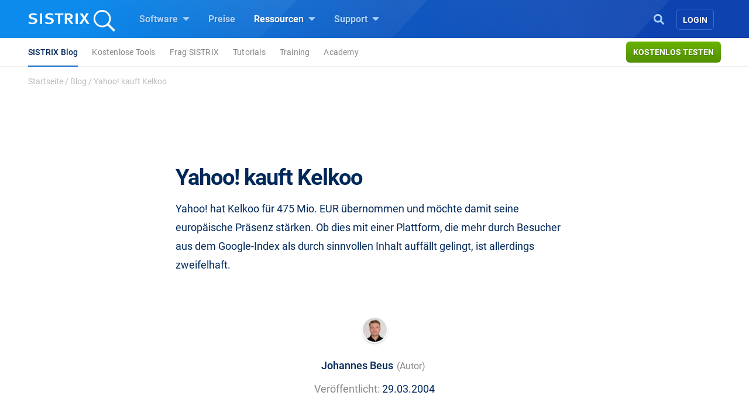

--- FILE ---
content_type: text/html; charset=UTF-8
request_url: https://www.sistrix.de/news/yahoo-kauft-kelkoo/
body_size: 18163
content:
<!doctype html><html class="no-js h-100" lang="de" xml:lang="de"><head><meta charset="UTF-8"><title>Yahoo! kauft Kelkoo - SISTRIX</title><meta name="viewport" content="width=device-width"><link rel="profile" href="//gmpg.org/xfn/11"><link rel="pingback" href="https://www.sistrix.de/xmlrpc.php"><meta name="viewport" content="width=device-width, initial-scale=1.0"><link rel="apple-touch-icon" sizes="180x180" href="https://www.sistrix.de/apple-touch-icon.png"><link rel="icon" type="image/png" sizes="32x32" href="https://www.sistrix.de/favicon-32x32.png"><link rel="icon" type="image/png" sizes="16x16" href="https://www.sistrix.de/favicon-16x16.png"><link rel="manifest" href="/manifest-de.json" /><link rel="mask-icon" href="/safari-pinned-tab.svg" color="#0078c8" /><meta name="msapplication-TileColor" content="#1269D3"><meta name="theme-color" content="#ffffff"><meta name="author" content=""><meta name='robots' content='index, follow, max-image-preview:large, max-snippet:-1, max-video-preview:-1' /><style>img:is([sizes="auto" i], [sizes^="auto," i]) { contain-intrinsic-size: 3000px 1500px }</style><meta name="description" content="Yahoo! hat Kelkoo für 475 Mio. EUR übernommen und möchte damit seine europäische Präsenz stärken. Ob dies mit einer Plattform, die mehr durch Besucher aus" /><link rel="canonical" href="https://www.sistrix.de/news/yahoo-kauft-kelkoo/" /><meta property="og:locale" content="de_DE" /><meta property="og:type" content="article" /><meta property="og:title" content="Yahoo! kauft Kelkoo - SISTRIX" /><meta property="og:description" content="Yahoo! hat Kelkoo für 475 Mio. EUR übernommen und möchte damit seine europäische Präsenz stärken. Ob dies mit einer Plattform, die mehr durch Besucher aus" /><meta property="og:url" content="https://www.sistrix.de/news/yahoo-kauft-kelkoo/" /><meta property="og:site_name" content="SISTRIX" /><meta property="article:published_time" content="2004-03-29T09:00:03+00:00" /><meta name="author" content="Johannes Beus" /><meta name="twitter:card" content="summary_large_image" /><meta name="twitter:label1" content="Verfasst von" /><meta name="twitter:data1" content="Johannes Beus" /> <script type="application/ld+json" class="yoast-schema-graph">{"@context":"https://schema.org","@graph":[{"@type":"Article","@id":"https://www.sistrix.de/news/yahoo-kauft-kelkoo/#article","isPartOf":{"@id":"https://www.sistrix.de/news/yahoo-kauft-kelkoo/"},"author":{"name":"Johannes Beus","@id":"https://www.sistrix.de/#/schema/person/0ae1c84ad1eea4891fc442ef3968a137"},"headline":"Yahoo! kauft Kelkoo","datePublished":"2004-03-29T09:00:03+00:00","mainEntityOfPage":{"@id":"https://www.sistrix.de/news/yahoo-kauft-kelkoo/"},"wordCount":44,"publisher":{"@id":"https://www.sistrix.de/#organization"},"inLanguage":"de"},{"@type":"WebPage","@id":"https://www.sistrix.de/news/yahoo-kauft-kelkoo/","url":"https://www.sistrix.de/news/yahoo-kauft-kelkoo/","name":"Yahoo! kauft Kelkoo - SISTRIX","isPartOf":{"@id":"https://www.sistrix.de/#website"},"datePublished":"2004-03-29T09:00:03+00:00","description":"Yahoo! hat Kelkoo für 475 Mio. EUR übernommen und möchte damit seine europäische Präsenz stärken. Ob dies mit einer Plattform, die mehr durch Besucher aus","breadcrumb":{"@id":"https://www.sistrix.de/news/yahoo-kauft-kelkoo/#breadcrumb"},"inLanguage":"de","potentialAction":[{"@type":"ReadAction","target":["https://www.sistrix.de/news/yahoo-kauft-kelkoo/"]}]},{"@type":"BreadcrumbList","@id":"https://www.sistrix.de/news/yahoo-kauft-kelkoo/#breadcrumb","itemListElement":[{"@type":"ListItem","position":1,"name":"Startseite","item":"https://www.sistrix.de/"},{"@type":"ListItem","position":2,"name":"Blog","item":"https://www.sistrix.de/news/"},{"@type":"ListItem","position":3,"name":"Yahoo! kauft Kelkoo"}]},{"@type":"WebSite","@id":"https://www.sistrix.de/#website","url":"https://www.sistrix.de/","name":"SISTRIX","description":"SISTRIX (DE)","publisher":{"@id":"https://www.sistrix.de/#organization"},"potentialAction":[{"@type":"SearchAction","target":{"@type":"EntryPoint","urlTemplate":"https://www.sistrix.de/?s={search_term_string}"},"query-input":{"@type":"PropertyValueSpecification","valueRequired":true,"valueName":"search_term_string"}}],"inLanguage":"de"},{"@type":"Organization","@id":"https://www.sistrix.de/#organization","name":"SISTRIX","url":"https://www.sistrix.de/","logo":{"@type":"ImageObject","inLanguage":"de","@id":"https://www.sistrix.de/#/schema/logo/image/","url":"https://www.sistrix.de/wp-content/uploads/sites/20/2020/12/logo-Speaker-page-1.png","contentUrl":"https://www.sistrix.de/wp-content/uploads/sites/20/2020/12/logo-Speaker-page-1.png","width":632,"height":632,"caption":"SISTRIX"},"image":{"@id":"https://www.sistrix.de/#/schema/logo/image/"}},{"@type":"Person","@id":"https://www.sistrix.de/#/schema/person/0ae1c84ad1eea4891fc442ef3968a137","name":"Johannes Beus","image":{"@type":"ImageObject","inLanguage":"de","@id":"https://www.sistrix.de/#/schema/person/image/","url":"https://www.sistrix.de/wp-content/uploads/sites/20/2025/01/cropped-IMG_7438-96x96.jpg","contentUrl":"https://www.sistrix.de/wp-content/uploads/sites/20/2025/01/cropped-IMG_7438-96x96.jpg","caption":"Johannes Beus"},"description":"Johannes Beus ist Gründer und Geschäftsführer von SISTRIX."}]}</script> <link href='https://assets.sistrix.com' rel='preconnect' /><link href='https://cdn.sistrix.com' rel='preconnect' /><link rel='stylesheet' id='jetpack-layout-grid-css' href='https://www.sistrix.de/wp-content/plugins/layout-grid/style.css?ver=1700466982' media='all' /><link rel='stylesheet' id='mediaelement-css' href='https://www.sistrix.de/wp-includes/js/mediaelement/mediaelementplayer-legacy.min.css?ver=4.2.17' media='all' /><link rel='stylesheet' id='wp-mediaelement-css' href='https://www.sistrix.de/wp-includes/js/mediaelement/wp-mediaelement.min.css?ver=6.8.3' media='all' /><link rel='stylesheet' id='view_editor_gutenberg_frontend_assets-css' href='https://www.sistrix.de/wp-content/plugins/toolset-blocks/public/css/views-frontend.css?ver=3.6.20' media='all' /><style id='view_editor_gutenberg_frontend_assets-inline-css'>.wpv-sort-list-dropdown.wpv-sort-list-dropdown-style-default > span.wpv-sort-list,.wpv-sort-list-dropdown.wpv-sort-list-dropdown-style-default .wpv-sort-list-item {border-color: #cdcdcd;}.wpv-sort-list-dropdown.wpv-sort-list-dropdown-style-default .wpv-sort-list-item a {color: #444;background-color: #fff;}.wpv-sort-list-dropdown.wpv-sort-list-dropdown-style-default a:hover,.wpv-sort-list-dropdown.wpv-sort-list-dropdown-style-default a:focus {color: #000;background-color: #eee;}.wpv-sort-list-dropdown.wpv-sort-list-dropdown-style-default .wpv-sort-list-item.wpv-sort-list-current a {color: #000;background-color: #eee;}
.wpv-sort-list-dropdown.wpv-sort-list-dropdown-style-default > span.wpv-sort-list,.wpv-sort-list-dropdown.wpv-sort-list-dropdown-style-default .wpv-sort-list-item {border-color: #cdcdcd;}.wpv-sort-list-dropdown.wpv-sort-list-dropdown-style-default .wpv-sort-list-item a {color: #444;background-color: #fff;}.wpv-sort-list-dropdown.wpv-sort-list-dropdown-style-default a:hover,.wpv-sort-list-dropdown.wpv-sort-list-dropdown-style-default a:focus {color: #000;background-color: #eee;}.wpv-sort-list-dropdown.wpv-sort-list-dropdown-style-default .wpv-sort-list-item.wpv-sort-list-current a {color: #000;background-color: #eee;}.wpv-sort-list-dropdown.wpv-sort-list-dropdown-style-grey > span.wpv-sort-list,.wpv-sort-list-dropdown.wpv-sort-list-dropdown-style-grey .wpv-sort-list-item {border-color: #cdcdcd;}.wpv-sort-list-dropdown.wpv-sort-list-dropdown-style-grey .wpv-sort-list-item a {color: #444;background-color: #eeeeee;}.wpv-sort-list-dropdown.wpv-sort-list-dropdown-style-grey a:hover,.wpv-sort-list-dropdown.wpv-sort-list-dropdown-style-grey a:focus {color: #000;background-color: #e5e5e5;}.wpv-sort-list-dropdown.wpv-sort-list-dropdown-style-grey .wpv-sort-list-item.wpv-sort-list-current a {color: #000;background-color: #e5e5e5;}
.wpv-sort-list-dropdown.wpv-sort-list-dropdown-style-default > span.wpv-sort-list,.wpv-sort-list-dropdown.wpv-sort-list-dropdown-style-default .wpv-sort-list-item {border-color: #cdcdcd;}.wpv-sort-list-dropdown.wpv-sort-list-dropdown-style-default .wpv-sort-list-item a {color: #444;background-color: #fff;}.wpv-sort-list-dropdown.wpv-sort-list-dropdown-style-default a:hover,.wpv-sort-list-dropdown.wpv-sort-list-dropdown-style-default a:focus {color: #000;background-color: #eee;}.wpv-sort-list-dropdown.wpv-sort-list-dropdown-style-default .wpv-sort-list-item.wpv-sort-list-current a {color: #000;background-color: #eee;}.wpv-sort-list-dropdown.wpv-sort-list-dropdown-style-grey > span.wpv-sort-list,.wpv-sort-list-dropdown.wpv-sort-list-dropdown-style-grey .wpv-sort-list-item {border-color: #cdcdcd;}.wpv-sort-list-dropdown.wpv-sort-list-dropdown-style-grey .wpv-sort-list-item a {color: #444;background-color: #eeeeee;}.wpv-sort-list-dropdown.wpv-sort-list-dropdown-style-grey a:hover,.wpv-sort-list-dropdown.wpv-sort-list-dropdown-style-grey a:focus {color: #000;background-color: #e5e5e5;}.wpv-sort-list-dropdown.wpv-sort-list-dropdown-style-grey .wpv-sort-list-item.wpv-sort-list-current a {color: #000;background-color: #e5e5e5;}.wpv-sort-list-dropdown.wpv-sort-list-dropdown-style-blue > span.wpv-sort-list,.wpv-sort-list-dropdown.wpv-sort-list-dropdown-style-blue .wpv-sort-list-item {border-color: #0099cc;}.wpv-sort-list-dropdown.wpv-sort-list-dropdown-style-blue .wpv-sort-list-item a {color: #444;background-color: #cbddeb;}.wpv-sort-list-dropdown.wpv-sort-list-dropdown-style-blue a:hover,.wpv-sort-list-dropdown.wpv-sort-list-dropdown-style-blue a:focus {color: #000;background-color: #95bedd;}.wpv-sort-list-dropdown.wpv-sort-list-dropdown-style-blue .wpv-sort-list-item.wpv-sort-list-current a {color: #000;background-color: #95bedd;}</style><style id='global-styles-inline-css'>:root{--wp--preset--aspect-ratio--square: 1;--wp--preset--aspect-ratio--4-3: 4/3;--wp--preset--aspect-ratio--3-4: 3/4;--wp--preset--aspect-ratio--3-2: 3/2;--wp--preset--aspect-ratio--2-3: 2/3;--wp--preset--aspect-ratio--16-9: 16/9;--wp--preset--aspect-ratio--9-16: 9/16;--wp--preset--color--black: #000000;--wp--preset--color--cyan-bluish-gray: #abb8c3;--wp--preset--color--white: #ffffff;--wp--preset--color--pale-pink: #f78da7;--wp--preset--color--vivid-red: #cf2e2e;--wp--preset--color--luminous-vivid-orange: #ff6900;--wp--preset--color--luminous-vivid-amber: #fcb900;--wp--preset--color--light-green-cyan: #7bdcb5;--wp--preset--color--vivid-green-cyan: #00d084;--wp--preset--color--pale-cyan-blue: #8ed1fc;--wp--preset--color--vivid-cyan-blue: #0693e3;--wp--preset--color--vivid-purple: #9b51e0;--wp--preset--gradient--vivid-cyan-blue-to-vivid-purple: linear-gradient(135deg,rgba(6,147,227,1) 0%,rgb(155,81,224) 100%);--wp--preset--gradient--light-green-cyan-to-vivid-green-cyan: linear-gradient(135deg,rgb(122,220,180) 0%,rgb(0,208,130) 100%);--wp--preset--gradient--luminous-vivid-amber-to-luminous-vivid-orange: linear-gradient(135deg,rgba(252,185,0,1) 0%,rgba(255,105,0,1) 100%);--wp--preset--gradient--luminous-vivid-orange-to-vivid-red: linear-gradient(135deg,rgba(255,105,0,1) 0%,rgb(207,46,46) 100%);--wp--preset--gradient--very-light-gray-to-cyan-bluish-gray: linear-gradient(135deg,rgb(238,238,238) 0%,rgb(169,184,195) 100%);--wp--preset--gradient--cool-to-warm-spectrum: linear-gradient(135deg,rgb(74,234,220) 0%,rgb(151,120,209) 20%,rgb(207,42,186) 40%,rgb(238,44,130) 60%,rgb(251,105,98) 80%,rgb(254,248,76) 100%);--wp--preset--gradient--blush-light-purple: linear-gradient(135deg,rgb(255,206,236) 0%,rgb(152,150,240) 100%);--wp--preset--gradient--blush-bordeaux: linear-gradient(135deg,rgb(254,205,165) 0%,rgb(254,45,45) 50%,rgb(107,0,62) 100%);--wp--preset--gradient--luminous-dusk: linear-gradient(135deg,rgb(255,203,112) 0%,rgb(199,81,192) 50%,rgb(65,88,208) 100%);--wp--preset--gradient--pale-ocean: linear-gradient(135deg,rgb(255,245,203) 0%,rgb(182,227,212) 50%,rgb(51,167,181) 100%);--wp--preset--gradient--electric-grass: linear-gradient(135deg,rgb(202,248,128) 0%,rgb(113,206,126) 100%);--wp--preset--gradient--midnight: linear-gradient(135deg,rgb(2,3,129) 0%,rgb(40,116,252) 100%);--wp--preset--font-size--small: 13px;--wp--preset--font-size--medium: 20px;--wp--preset--font-size--large: 36px;--wp--preset--font-size--x-large: 42px;--wp--preset--spacing--20: 0.44rem;--wp--preset--spacing--30: 0.67rem;--wp--preset--spacing--40: 1rem;--wp--preset--spacing--50: 1.5rem;--wp--preset--spacing--60: 2.25rem;--wp--preset--spacing--70: 3.38rem;--wp--preset--spacing--80: 5.06rem;--wp--preset--shadow--natural: 6px 6px 9px rgba(0, 0, 0, 0.2);--wp--preset--shadow--deep: 12px 12px 50px rgba(0, 0, 0, 0.4);--wp--preset--shadow--sharp: 6px 6px 0px rgba(0, 0, 0, 0.2);--wp--preset--shadow--outlined: 6px 6px 0px -3px rgba(255, 255, 255, 1), 6px 6px rgba(0, 0, 0, 1);--wp--preset--shadow--crisp: 6px 6px 0px rgba(0, 0, 0, 1);}:where(.is-layout-flex){gap: 0.5em;}:where(.is-layout-grid){gap: 0.5em;}body .is-layout-flex{display: flex;}.is-layout-flex{flex-wrap: wrap;align-items: center;}.is-layout-flex > :is(*, div){margin: 0;}body .is-layout-grid{display: grid;}.is-layout-grid > :is(*, div){margin: 0;}:where(.wp-block-columns.is-layout-flex){gap: 2em;}:where(.wp-block-columns.is-layout-grid){gap: 2em;}:where(.wp-block-post-template.is-layout-flex){gap: 1.25em;}:where(.wp-block-post-template.is-layout-grid){gap: 1.25em;}.has-black-color{color: var(--wp--preset--color--black) !important;}.has-cyan-bluish-gray-color{color: var(--wp--preset--color--cyan-bluish-gray) !important;}.has-white-color{color: var(--wp--preset--color--white) !important;}.has-pale-pink-color{color: var(--wp--preset--color--pale-pink) !important;}.has-vivid-red-color{color: var(--wp--preset--color--vivid-red) !important;}.has-luminous-vivid-orange-color{color: var(--wp--preset--color--luminous-vivid-orange) !important;}.has-luminous-vivid-amber-color{color: var(--wp--preset--color--luminous-vivid-amber) !important;}.has-light-green-cyan-color{color: var(--wp--preset--color--light-green-cyan) !important;}.has-vivid-green-cyan-color{color: var(--wp--preset--color--vivid-green-cyan) !important;}.has-pale-cyan-blue-color{color: var(--wp--preset--color--pale-cyan-blue) !important;}.has-vivid-cyan-blue-color{color: var(--wp--preset--color--vivid-cyan-blue) !important;}.has-vivid-purple-color{color: var(--wp--preset--color--vivid-purple) !important;}.has-black-background-color{background-color: var(--wp--preset--color--black) !important;}.has-cyan-bluish-gray-background-color{background-color: var(--wp--preset--color--cyan-bluish-gray) !important;}.has-white-background-color{background-color: var(--wp--preset--color--white) !important;}.has-pale-pink-background-color{background-color: var(--wp--preset--color--pale-pink) !important;}.has-vivid-red-background-color{background-color: var(--wp--preset--color--vivid-red) !important;}.has-luminous-vivid-orange-background-color{background-color: var(--wp--preset--color--luminous-vivid-orange) !important;}.has-luminous-vivid-amber-background-color{background-color: var(--wp--preset--color--luminous-vivid-amber) !important;}.has-light-green-cyan-background-color{background-color: var(--wp--preset--color--light-green-cyan) !important;}.has-vivid-green-cyan-background-color{background-color: var(--wp--preset--color--vivid-green-cyan) !important;}.has-pale-cyan-blue-background-color{background-color: var(--wp--preset--color--pale-cyan-blue) !important;}.has-vivid-cyan-blue-background-color{background-color: var(--wp--preset--color--vivid-cyan-blue) !important;}.has-vivid-purple-background-color{background-color: var(--wp--preset--color--vivid-purple) !important;}.has-black-border-color{border-color: var(--wp--preset--color--black) !important;}.has-cyan-bluish-gray-border-color{border-color: var(--wp--preset--color--cyan-bluish-gray) !important;}.has-white-border-color{border-color: var(--wp--preset--color--white) !important;}.has-pale-pink-border-color{border-color: var(--wp--preset--color--pale-pink) !important;}.has-vivid-red-border-color{border-color: var(--wp--preset--color--vivid-red) !important;}.has-luminous-vivid-orange-border-color{border-color: var(--wp--preset--color--luminous-vivid-orange) !important;}.has-luminous-vivid-amber-border-color{border-color: var(--wp--preset--color--luminous-vivid-amber) !important;}.has-light-green-cyan-border-color{border-color: var(--wp--preset--color--light-green-cyan) !important;}.has-vivid-green-cyan-border-color{border-color: var(--wp--preset--color--vivid-green-cyan) !important;}.has-pale-cyan-blue-border-color{border-color: var(--wp--preset--color--pale-cyan-blue) !important;}.has-vivid-cyan-blue-border-color{border-color: var(--wp--preset--color--vivid-cyan-blue) !important;}.has-vivid-purple-border-color{border-color: var(--wp--preset--color--vivid-purple) !important;}.has-vivid-cyan-blue-to-vivid-purple-gradient-background{background: var(--wp--preset--gradient--vivid-cyan-blue-to-vivid-purple) !important;}.has-light-green-cyan-to-vivid-green-cyan-gradient-background{background: var(--wp--preset--gradient--light-green-cyan-to-vivid-green-cyan) !important;}.has-luminous-vivid-amber-to-luminous-vivid-orange-gradient-background{background: var(--wp--preset--gradient--luminous-vivid-amber-to-luminous-vivid-orange) !important;}.has-luminous-vivid-orange-to-vivid-red-gradient-background{background: var(--wp--preset--gradient--luminous-vivid-orange-to-vivid-red) !important;}.has-very-light-gray-to-cyan-bluish-gray-gradient-background{background: var(--wp--preset--gradient--very-light-gray-to-cyan-bluish-gray) !important;}.has-cool-to-warm-spectrum-gradient-background{background: var(--wp--preset--gradient--cool-to-warm-spectrum) !important;}.has-blush-light-purple-gradient-background{background: var(--wp--preset--gradient--blush-light-purple) !important;}.has-blush-bordeaux-gradient-background{background: var(--wp--preset--gradient--blush-bordeaux) !important;}.has-luminous-dusk-gradient-background{background: var(--wp--preset--gradient--luminous-dusk) !important;}.has-pale-ocean-gradient-background{background: var(--wp--preset--gradient--pale-ocean) !important;}.has-electric-grass-gradient-background{background: var(--wp--preset--gradient--electric-grass) !important;}.has-midnight-gradient-background{background: var(--wp--preset--gradient--midnight) !important;}.has-small-font-size{font-size: var(--wp--preset--font-size--small) !important;}.has-medium-font-size{font-size: var(--wp--preset--font-size--medium) !important;}.has-large-font-size{font-size: var(--wp--preset--font-size--large) !important;}.has-x-large-font-size{font-size: var(--wp--preset--font-size--x-large) !important;}
:where(.wp-block-post-template.is-layout-flex){gap: 1.25em;}:where(.wp-block-post-template.is-layout-grid){gap: 1.25em;}
:where(.wp-block-columns.is-layout-flex){gap: 2em;}:where(.wp-block-columns.is-layout-grid){gap: 2em;}
:root :where(.wp-block-pullquote){font-size: 1.5em;line-height: 1.6;}</style><style id='block-spacing-styles-inline-css'>.spacing-container.space-1{height:80px;background:none}@media (max-width: 1199.98px){.spacing-container.space-1{height:60px}}@media (max-width: 991.98px){.spacing-container.space-1{height:40px}}.spacing-container.space-2{height:160px;background:none}@media (max-width: 1199.98px){.spacing-container.space-2{height:140px}}@media (max-width: 991.98px){.spacing-container.space-2{height:80px}}.spacing-container.space-3{height:240px;background:none}@media (max-width: 1199.98px){.spacing-container.space-3{height:200px}}@media (max-width: 991.98px){.spacing-container.space-3{height:100px}}.page-id-144256 .spacing-container.space-2,.page-id-80024 .spacing-container.space-2,.page-id-79328 .spacing-container.space-2,.page-id-17012 .spacing-container.space-2,.page-id-40769 .spacing-container.space-2,.page-id-138727 .spacing-container.space-2,.page-id-80009 .spacing-container.space-2,.page-id-79304 .spacing-container.space-2,.page-id-17006 .spacing-container.space-2,.page-id-40763 .spacing-container.space-2,.page-id-144208 .spacing-container.space-2,.page-id-80018 .spacing-container.space-2,.page-id-79322 .spacing-container.space-2,.page-id-17000 .spacing-container.space-2,.page-id-40775 .spacing-container.space-2,.page-id-25041 .spacing-container.space-2,.page-id-207133 .spacing-container.space-2{height:160px;background:none}@media (max-width: 1199.98px){.page-id-144256 .spacing-container.space-2,.page-id-80024 .spacing-container.space-2,.page-id-79328 .spacing-container.space-2,.page-id-17012 .spacing-container.space-2,.page-id-40769 .spacing-container.space-2,.page-id-138727 .spacing-container.space-2,.page-id-80009 .spacing-container.space-2,.page-id-79304 .spacing-container.space-2,.page-id-17006 .spacing-container.space-2,.page-id-40763 .spacing-container.space-2,.page-id-144208 .spacing-container.space-2,.page-id-80018 .spacing-container.space-2,.page-id-79322 .spacing-container.space-2,.page-id-17000 .spacing-container.space-2,.page-id-40775 .spacing-container.space-2,.page-id-25041 .spacing-container.space-2,.page-id-207133 .spacing-container.space-2{height:140px}}@media (max-width: 991.98px){.page-id-144256 .spacing-container.space-2,.page-id-80024 .spacing-container.space-2,.page-id-79328 .spacing-container.space-2,.page-id-17012 .spacing-container.space-2,.page-id-40769 .spacing-container.space-2,.page-id-138727 .spacing-container.space-2,.page-id-80009 .spacing-container.space-2,.page-id-79304 .spacing-container.space-2,.page-id-17006 .spacing-container.space-2,.page-id-40763 .spacing-container.space-2,.page-id-144208 .spacing-container.space-2,.page-id-80018 .spacing-container.space-2,.page-id-79322 .spacing-container.space-2,.page-id-17000 .spacing-container.space-2,.page-id-40775 .spacing-container.space-2,.page-id-25041 .spacing-container.space-2,.page-id-207133 .spacing-container.space-2{height:140px}}.page-id-144256 .spacing-container.space-3,.page-id-80024 .spacing-container.space-3,.page-id-79328 .spacing-container.space-3,.page-id-17012 .spacing-container.space-3,.page-id-40769 .spacing-container.space-3,.page-id-138727 .spacing-container.space-3,.page-id-80009 .spacing-container.space-3,.page-id-79304 .spacing-container.space-3,.page-id-17006 .spacing-container.space-3,.page-id-40763 .spacing-container.space-3,.page-id-144208 .spacing-container.space-3,.page-id-80018 .spacing-container.space-3,.page-id-79322 .spacing-container.space-3,.page-id-17000 .spacing-container.space-3,.page-id-40775 .spacing-container.space-3,.page-id-25041 .spacing-container.space-3,.page-id-207133 .spacing-container.space-3{height:240px;background:none}@media (max-width: 1199.98px){.page-id-144256 .spacing-container.space-3,.page-id-80024 .spacing-container.space-3,.page-id-79328 .spacing-container.space-3,.page-id-17012 .spacing-container.space-3,.page-id-40769 .spacing-container.space-3,.page-id-138727 .spacing-container.space-3,.page-id-80009 .spacing-container.space-3,.page-id-79304 .spacing-container.space-3,.page-id-17006 .spacing-container.space-3,.page-id-40763 .spacing-container.space-3,.page-id-144208 .spacing-container.space-3,.page-id-80018 .spacing-container.space-3,.page-id-79322 .spacing-container.space-3,.page-id-17000 .spacing-container.space-3,.page-id-40775 .spacing-container.space-3,.page-id-25041 .spacing-container.space-3,.page-id-207133 .spacing-container.space-3{height:200px}}@media (max-width: 991.98px){.page-id-144256 .spacing-container.space-3,.page-id-80024 .spacing-container.space-3,.page-id-79328 .spacing-container.space-3,.page-id-17012 .spacing-container.space-3,.page-id-40769 .spacing-container.space-3,.page-id-138727 .spacing-container.space-3,.page-id-80009 .spacing-container.space-3,.page-id-79304 .spacing-container.space-3,.page-id-17006 .spacing-container.space-3,.page-id-40763 .spacing-container.space-3,.page-id-144208 .spacing-container.space-3,.page-id-80018 .spacing-container.space-3,.page-id-79322 .spacing-container.space-3,.page-id-17000 .spacing-container.space-3,.page-id-40775 .spacing-container.space-3,.page-id-25041 .spacing-container.space-3,.page-id-207133 .spacing-container.space-3{height:200px}}</style><link rel='stylesheet' id='tablepress-default-css' href='https://www.sistrix.de/wp-content/plugins/tablepress/css/build/default.css?ver=3.2.6' media='all' /><link rel='stylesheet' id='styles-app-css' href='https://www.sistrix.de/wp-content/themes/sistrix-child/assets/css/app.css?ver=1768813207' media='all' /> <script src="https://www.sistrix.de/wp-content/plugins/toolset-blocks/vendor/toolset/common-es/public/toolset-common-es-frontend.js?ver=175000" id="toolset-common-es-frontend-js"></script> <link rel="https://api.w.org/" href="https://www.sistrix.de/wp-json/" /><link rel="alternate" title="JSON" type="application/json" href="https://www.sistrix.de/wp-json/wp/v2/posts/157" /><link rel="EditURI" type="application/rsd+xml" title="RSD" href="https://www.sistrix.de/xmlrpc.php?rsd" /><link rel='shortlink' href='https://www.sistrix.de/?p=157' /><link rel="alternate" title="oEmbed (JSON)" type="application/json+oembed" href="https://www.sistrix.de/wp-json/oembed/1.0/embed?url=https%3A%2F%2Fwww.sistrix.de%2Fnews%2Fyahoo-kauft-kelkoo%2F" /><link rel="alternate" title="oEmbed (XML)" type="text/xml+oembed" href="https://www.sistrix.de/wp-json/oembed/1.0/embed?url=https%3A%2F%2Fwww.sistrix.de%2Fnews%2Fyahoo-kauft-kelkoo%2F&#038;format=xml" /> <script>window.dataLayer=window.dataLayer||[];dataLayer.push({'wp_utype':'visitor','wp_aut':'Johannes Beus','wp_cat':'Allgemein','wp_tags':'','wp_posttype':'post','wp_month':'03','wp_year':'2004',event:'wpPageInfo'});</script> <script>window.addEventListener("load",function(){ var c={script:false,link:false}; function ls(s) { if(!['script','link'].includes(s)||c[s]){return;}c[s]=true; var d=document,f=d.getElementsByTagName(s)[0],j=d.createElement(s); if(s==='script'){j.async=true;j.src='https://www.sistrix.de/wp-content/plugins/toolset-blocks/vendor/toolset/blocks/public/js/frontend.js?v=1.6.16';}else{ j.rel='stylesheet';j.href='https://www.sistrix.de/wp-content/plugins/toolset-blocks/vendor/toolset/blocks/public/css/style.css?v=1.6.16';} f.parentNode.insertBefore(j, f); }; function ex(){ls('script');ls('link')} window.addEventListener("scroll", ex, {once: true}); if (('IntersectionObserver' in window) && ('IntersectionObserverEntry' in window) && ('intersectionRatio' in window.IntersectionObserverEntry.prototype)) { var i = 0, fb = document.querySelectorAll("[class^='tb-']"), o = new IntersectionObserver(es => { es.forEach(e => { o.unobserve(e.target); if (e.intersectionRatio > 0) { ex();o.disconnect();}else{ i++;if(fb.length>i){o.observe(fb[i])}} }) }); if (fb.length) { o.observe(fb[i]) } } })</script> <noscript><link rel="stylesheet" href="https://www.sistrix.de/wp-content/plugins/toolset-blocks/vendor/toolset/blocks/public/css/style.css"> </noscript><link rel="preload" href="https://www.sistrix.de/wp-content/themes/sistrix-child/assets/webfonts/roboto/Roboto-Regular.woff2" as="font" type="font/woff2" crossorigin><link rel="preload" href="https://www.sistrix.de/wp-content/themes/sistrix-child/assets/webfonts/roboto/Roboto-Medium.woff2" as="font" type="font/woff2" crossorigin><link rel="preload" href="https://www.sistrix.de/wp-content/themes/sistrix-child/assets/webfonts/roboto/Roboto-Bold.woff2" as="font" type="font/woff2" crossorigin><link rel="preload" href="https://www.sistrix.de/wp-content/themes/sistrix-child/assets/webfonts/sailec/3674DF_0_0.woff2" as="font" type="font/woff2" crossorigin><link rel="preload" href="https://www.sistrix.de/wp-content/themes/sistrix-child/assets/css/fonts.css" as="font" type="font/ttf" crossorigin="anonymous"><style>h1,h2,h3,h4,h5,h6{margin:0;padding:0;color:#00285A;font-family:"Roboto", Arial, sans-serif;font-weight:700}@media (max-width: 767.98px){h1,h2,h3,h4,h5,h6{word-break:break-word}}h1{line-height:3.2rem;font-size:2.375rem;letter-spacing:-1px}h1 b,h1 strong{letter-spacing:-0.4px;font-family:"Roboto", Arial, sans-serif;font-weight:700}@media (max-width: 767.98px){h1{line-height:2.75rem;font-size:2.125rem}}h2,.schema-faq-question{letter-spacing:-0.5px;font-size:1.875rem;font-weight:700;line-height:2.75rem}@media (max-width: 767.98px){h2,.schema-faq-question{font-size:1.75rem;line-height:2.625rem}}h2.wp-landingpage-heading{margin-top:5px;font-size:2.125rem;letter-spacing:-1px}h3{letter-spacing:-0.6px;line-height:2rem;font-size:1.625rem}@media (max-width: 767.98px){h3{line-height:2.25rem;font-size:1.625rem}}h4{letter-spacing:-0.6px;line-height:1.875rem;font-size:1.375rem}@media (max-width: 767.98px){h4{line-height:2rem;font-size:1.375rem}}h1.wp-block-heading,h2.wp-block-heading,h3.wp-block-heading,h4.wp-block-heading,h5.wp-block-heading,h6.wp-block-heading{margin:0;padding:0}h2.wp-block-heading{line-height:2.5rem;letter-spacing:-0.5px;font-size:2.125rem;font-weight:700}@media (max-width: 767.98px){h2.wp-block-heading{font-size:1.75rem;line-height:2.625rem}}.subheadline{font-size:1.125rem;line-height:1.75rem;font-family:"Roboto", Arial, sans-serif;color:#888;margin:0 auto}.subheadline p{letter-spacing:normal;margin-bottom:0}.subheadline p strong{font-family:"Roboto", Arial, sans-serif;font-weight:700}.subheadline a{color:#1269D3;text-decoration:none;background-color:transparent;border-bottom:2px solid #1269D3;transition:all 0.2s ease;font-family:"Roboto", Arial, sans-serif;font-weight:700}.section-headline{color:#00285A;margin-top:80px;font-family:"Roboto", Arial, sans-serif;font-weight:700;font-size:1.875rem;letter-spacing:-0.5px}.category{color:#1269D3;text-transform:uppercase;display:block;vertical-align:middle;line-height:1.5rem;position:relative;letter-spacing:0.3px;margin-bottom:0;font-family:"Roboto", Arial, sans-serif;font-weight:700;font-size:0.9375rem}.category.amazon{color:#ff8000}.category.social{color:#c02}.wp-block-category{color:#1269D3 !important;text-transform:uppercase;display:block;vertical-align:middle;line-height:1.5rem;position:relative;letter-spacing:0.3px !important;margin:0 auto -18px auto !important;text-align:center !important;font-family:"Roboto", Arial, sans-serif;font-weight:700;font-size:0.9375rem}ul,ol{font-family:"Roboto", Arial, sans-serif;color:#00285A}p{color:#00285A;font-size:1.125rem;line-height:2rem;font-family:"Roboto", Arial, sans-serif}p.bold-italic{font-family:"Roboto", Arial, sans-serif;font-weight:700;font-style:italic}p strong,p b{font-family:"Roboto", Arial, sans-serif;font-weight:700}p b>i,p i>b,p em>strong,p strong>em,p strong>i,p i>strong{font-family:"Roboto", Arial, sans-serif;font-weight:700;font-style:italic}@media (max-width: 575.98px){p{font-size:1.125rem}}p a{color:#1269D3;text-decoration:none;background-color:transparent;border-bottom:2px solid #1269D3;transition:all 0.2s ease;font-family:"Roboto", Arial, sans-serif;font-weight:700}p a:hover{text-decoration:none;border-bottom:none;transition:all 0.2s ease;cursor:pointer}p.wp-block-subheading{color:#888;font-size:1.125rem;line-height:2rem;margin-left:auto;margin-right:auto}.underlined,a.link{color:#00285A;border-bottom:dotted 1.5px #bbb;text-decoration:none}.underlined:hover,a.link:hover{border-bottom:solid 1.5px #1269D3;text-decoration:none;cursor:pointer}ol li .underlined{line-height:2rem}.content ul{font-size:1.125rem;line-height:2.25rem;list-style:none}.content ul li{position:relative;color:#00285A;font-size:1.125rem;line-height:2rem}.content ul li a{border-bottom:dotted 1px #00285A;text-decoration:none;color:#00285A}.content ul li a:hover{border-bottom:solid 1px #00285A}@media (max-width: 767.98px){.content ul li{word-break:break-word}}.content ul li::after{position:absolute;background-color:#1269D3;top:11px;left:0;z-index:1;width:9px;height:9px;border-radius:1px;content:"";transition:none}.content .underdotted,.content .underlined,.content a.link{color:#00285A;border-bottom:dotted 1.5px #bbb;text-decoration:none}.content .underdotted:hover,.content .underlined:hover,.content a.link:hover{border-bottom:solid 1.5px #1269D3;text-decoration:none;cursor:pointer}em{font-family:"Roboto", Arial, sans-serif;font-weight:700;font-style:italic}b,strong{font-family:"Roboto", Arial, sans-serif;font-weight:700}code{font-size:87.5%;color:#000;padding:4px;border-radius:6px;background:#1269d312;word-wrap:break-word}a:hover{cursor:pointer}</style><style>.show-user-loggedin {
        display:none        }
        .show-user-loggedout {
        display:block        }
        .show-usr-t {
        display:none        }
        .show-usr-c {
        display:block        }
        .show-usr-s {
        display:none        }
        .show-usr-g {
        display:block        }
        .hide-user-loggedin {
        display:block        }
        .hide-user-loggedout {
        display:none        }
        .hide-usr-t {
        display:block        }
        .hide-usr-c {
        display:none        }
        .hide-usr-s {
        display:block        }
        .hide-usr-g {
        display:none        }
        .hidden {
            display:none;
        }</style> <script type="text/javascript">window.uid = 0;
        window.lang = 'DE';
        const ssx = 'strx696e748e4830f05bc60';
        function setCookie(cname, cvalue, exdays) {
            var d = new Date();
            d.setTime(d.getTime() + (exdays*24*60*60*1000));
            var expires = "expires="+d.toUTCString();
            document.cookie = cname + "=" + cvalue + "; " + expires + ";domain=.sistrix.de;path=/";
        }

                        const sgnp = '';</script> <script>'use strict';function _typeof(a){'@babel/helpers - typeof';return _typeof='function'==typeof Symbol&&'symbol'==typeof Symbol.iterator?function(a){return typeof a;}:function(a){return a&&'function'==typeof Symbol&&a.constructor===Symbol&&a!==Symbol.prototype?'symbol':typeof a;},_typeof(a);}function ownKeys(a,b){var c=Object.keys(a);if(Object.getOwnPropertySymbols){var d=Object.getOwnPropertySymbols(a);b&&(d=d.filter(function(b){return Object.getOwnPropertyDescriptor(a,b).enumerable;})),c.push.apply(c,d);}return c;}function _objectSpread(a){for(var b,c=1;c<arguments.length;c++)b=null==arguments[c]?{}:arguments[c],c%2?ownKeys(Object(b),!0).forEach(function(c){_defineProperty(a,c,b[c]);}):Object.getOwnPropertyDescriptors?Object.defineProperties(a,Object.getOwnPropertyDescriptors(b)):ownKeys(Object(b)).forEach(function(c){Object.defineProperty(a,c,Object.getOwnPropertyDescriptor(b,c));});return a;}function _defineProperty(a,b,c){return b=_toPropertyKey(b),b in a?Object.defineProperty(a,b,{value:c,enumerable:!0,configurable:!0,writable:!0}):a[b]=c,a;}function _toPropertyKey(a){var b=_toPrimitive(a,'string');return'symbol'===_typeof(b)?b:b+'';}function _toPrimitive(a,b){if('object'!==_typeof(a)||null===a)return a;var c=a[Symbol.toPrimitive];if(c!==void 0){var d=c.call(a,b||'default');if('object'!==_typeof(d))return d;throw new TypeError('@@toPrimitive must return a primitive value.');}return('string'===b?String:Number)(a);}var disableStr='ga-disable',queue=[];-1<document.cookie.indexOf('ga-disable=true')&&(window['ga-disable']=!0);function gaOptout(){document.cookie='ga-disable=true; expires=Thu, 31 Dec 2099 23:59:59 UTC; path=/',window[disableStr]=!0,alert('Die Erfassung des Nutzerverhaltens wurde in diesem Browser für diese Website deaktiviert.');}var disableReferrer=false,measurementId='G-KWB5NCWXNZ',measurementFile='/ga4tracking/analytics4-de.php',options={language:!0,screenSize:!0};window.gaDebugMode=!1;var defaultData={v:'2',tid:'G-KWB5NCWXNZ',dt:document.title,dl:disableReferrer?document.location.origin+document.location.pathname:document.location.origin+document.location.pathname+document.location.search,dp:document.location.pathname,dr:disableReferrer?void 0:document.referrer||void 0,ul:options.language?(navigator.language||'').toLowerCase():void 0,sr:options.screenSize?(window.screen||{}).width+'x'+(window.screen||{}).height:void 0,_p:hid,gcs:'G111',gcd:'11t1t1t1t5',dma_cps:'sypham',dma:1,tfd:Math.round(window.performance.now())},hid=Math.floor(Math.random()*900000000+1e8),_s=0,analyticsStarted=!1,events={},searchParams={},dataLoaded=!1,startTime=new Date().getTime(),activeTime=0,hasFocus=document.hasFocus(),isActive=!0,isVisible=!document.hidden;!0!==window['ga-disable']&&loadData();function loadData(){var a=new XMLHttpRequest();a.open('GET',measurementFile+'?tid='+measurementId+'&action=get_data',!0),a.onreadystatechange=function(){if(4==a.readyState)if(dataLoaded=!0,200==a.status){var b=JSON.parse(a.responseText);events=b.event_data,searchParams=b.search_params;}else console.warn('Failed to fetch data.');},a.send();}if(!0!==window['ga-disable'])var launchIntervalID=setInterval(function(){!analyticsStarted&&dataLoaded&&(analyticsStarted=!0,clearInterval(launchIntervalID),startAnalytics());},100);function startAnalytics(){var a=window.history,b=a.pushState;if(a.pushState=function(c){return'function'==typeof a.onpushstate&&a.onpushstate({state:c}),setTimeout(function(){track('page_view_history');},10),b.apply(a,arguments);},track('page_view',{},!1),0<searchParams.length){var c=new URLSearchParams(window.location.search),d='';searchParams.forEach(function(a){c.get(a)&&(d=c.get(a));}),''!=d&&setTimeout(function(){trackEvent('view_search_results',{search_term:d});},300);}window.gaFunc={trackEvent:trackEvent},queue.forEach(function(a){gtag(a.command,a.type,a.obj);}),queue=[],checkScrollPosition(),window.addEventListener('scroll',function(){checkScrollPosition();});}function track(a,b,c){var d={};if(!a.startsWith('gtm.')){if(b)for(var e in b){var f=b[e];'items'==e?f.forEach(function(a){if(a.id||a.item_id){var b={id:a.id?a.id:a.item_id?a.item_id:void 0,nm:a.name?a.name:a.item_name?a.item_name:void 0,af:a.affiliation?a.affiliation:a.item_affiliation?a.item_affiliation:void 0,cp:a.coupon?a.coupon:void 0,cu:a.currency?a.currency:void 0,ds:a.discount?a.discount:void 0,lp:a.index||0===a.index?a.index:void 0,br:a.brand?a.brand:a.item_brand?a.item_brand:void 0,ca:a.category?a.category:a.item_category?a.item_category:void 0,c2:a.category2?a.category2:a.item_category2?a.item_category2:void 0,c3:a.category3?a.category3:a.item_category3?a.item_category3:void 0,c4:a.category4?a.category4:a.item_category4?a.item_category4:void 0,c5:a.category5?a.category5:a.item_category5?a.item_category5:void 0,li:a.item_list_id?a.item_list_id:void 0,ln:a.item_list_name?a.item_list_name:void 0,va:a.variant?a.variant:a.item_variant?a.item_variant:void 0,lo:a.location_id?a.location_id:void 0,pr:a.price?a.price:void 0,qt:a.quantity?a.quantity:void 0};d['pr'+(a.index?a.index:1)]=serializeItem(b);}}):isNaN(f)||'boolean'==typeof f||''===f?d['ep.'+e.replace('ep.','').replace('epn.','')]=f:d['epn.'+e.replace('ep.','').replace('epn.','')]=f;}''==defaultData.dt&&(defaultData.dt=document.title);var g=_objectSpread(_objectSpread({},defaultData),d);window.gaDebugMode&&(g.debug_mode=!0),g.en=a,g=applyEventOverrides(g),sendRawData(g,c);}}function trackEvent(a,b){track(a,b,!0);}function serializeItem(a){var b=[];for(var c in a)a.hasOwnProperty(c)&&void 0!==a[c]&&b.push(encodeURIComponent(c)+a[c]);return b.join('~');}function serialize(a){var b=[];for(var c in a)a.hasOwnProperty(c)&&void 0!==a[c]&&b.push(encodeURIComponent(c)+'='+encodeURIComponent(a[c]));return b.join('&');}function sendRawData(a){var b=!(1<arguments.length&&void 0!==arguments[1])||arguments[1];if(!0!==window[disableStr]){var c=navigator||{},d=0;if(!(b&&'view_search_results'!=a.en&&(d=getActiveTime(),resetActiveTime(),36e4<d)))if(a._et=b&&0<d&&'view_search_results'!=a.en?d:void 0,a._s=++_s,c.sendBeacon)c.sendBeacon(measurementFile,serialize(a));else{var e=new XMLHttpRequest();e.open('POST',measurementFile,!0),e.send(serialize(a));}}}function gtag(a,b,c){'event'===a?window.gaFunc?window.gaFunc.trackEvent(b,c):queue.push({command:a,type:b,obj:c}):'config'===a?c.debug_mode&&!0==c.debug_mode?window.gaDebugMode=!0:console.warn('Tried to execute command \''+a+'\' with invalid parameters. Only debug_mode is supported.'):console.warn('Tried to execute unsupported or non-existent command \''+a+'\'');}function ga(){if(console.warn('The ga() function is deprecated and might become unavailable in a future release. Please use gtag() instead.'),'send'!=arguments[0])console.warn('Tried to execute unsupported command \''+arguments[0]+'\'');else if('event'==arguments[1]){var a={event_category:arguments[2],event_label:arguments[4],value:arguments[5]};window.gaFunc.trackEvent(arguments[3],a);}else if('event'==arguments[1].hitType){var a={event_category:arguments[1].eventCategory,event_label:arguments[1].eventLabel,value:arguments[1].eventValue};window.gaFunc.trackEvent(arguments[1].eventAction,a);}else console.warn('Tried to execute command with non-existent type \''+arguments[1]+'\'');}var oldPush;window.dataLayer&&window.dataLayer.push&&(oldPush=window.dataLayer.push),window.dataLayer=window.dataLayer||[],oldPush||(oldPush=window.dataLayer.push),window.dataLayer.push=function(a){if(oldPush&&oldPush.apply(window.dataLayer,[].slice.call(arguments,0)),a.event){var b=a.event;delete a.event,a.ecommerce&&(a=a.ecommerce),gtag('event',b,a);}else console.warn('Tried to push non-event data to dataLayer \''+a+'\'');};var scrollFlag=!1;function checkScrollPosition(){var a=100*((document.documentElement.scrollTop||document.body.scrollTop)/((document.documentElement.scrollHeight||document.body.scrollHeight)-document.documentElement.clientHeight));!scrollFlag&&90<=a&&(scrollFlag=!0,window.gaFunc.trackEvent('scroll',{percent_scrolled:90}));}function clickListener(a){var b=a.target;if((b&&'A'==b.tagName||(b=b.closest('a')),!!b)&&b&&'A'==b.tagName){var c=new URL(b.href),d=c.pathname.split('/').pop().match(/(.*)\.(pdf|xlsx?|docx?|txt|rtf|csv|exe|pages|key|pp(s|t|tx)|7z|pkg|rar|gz|bz|tar|dmg|iso|zip|avi|mov|mp4|mpe?g|wmv|midi?|mp3|wav|wma)($|\?)/);if(d)window.gaFunc.trackEvent('file_download',{file_name:d[1],file_extension:d[2],link_id:b.id,link_classes:b.classList.toString(),link_url:b.href,link_domain:c.hostname,link_text:b.innerText});else{var c=new URL(b.href);c.hostname.replace('www.','')!=window.location.hostname.replace('www.','')&&window.gaFunc.trackEvent('click',{link_id:b.id,link_classes:b.classList.toString(),link_url:b.href,link_domain:c.hostname,outbound:'true'});}}}document.addEventListener('click',clickListener),document.addEventListener('auxclick',clickListener),document.addEventListener('click',buttonClickListener),document.addEventListener('change',changeListener),document.addEventListener('submit',submitListener);var hasInteractedWithForm=!1;function buttonClickListener(a){if(!hasInteractedWithForm){var b=a.target;if(b&&b.form&&('BUTTON'==b.tagName||'INPUT'==b.tagName&&'submit'==b.type)){var c,d;hasInteractedWithForm=!0,window.gaFunc.trackEvent('form_start',{form_id:null!==(c=b.form.getAttribute('id'))&&void 0!==c?c:'',form_name:null!==(d=b.form.getAttribute('name'))&&void 0!==d?d:'',form_destination:b.form.action,form_length:b.form.elements.length});}}}function changeListener(a){if(!hasInteractedWithForm){var b=a.target;if(b&&('INPUT'==b.tagName||'SELECT'==b.tagName||'TEXTAREA'==b.tagName)){var c,d;hasInteractedWithForm=!0,window.gaFunc.trackEvent('form_start',{form_id:null!==(c=b.form.getAttribute('id'))&&void 0!==c?c:'',form_name:null!==(d=b.form.getAttribute('name'))&&void 0!==d?d:'',form_destination:b.form.action,form_length:b.form.elements.length,first_field_id:b.id,first_field_name:b.name,first_field_type:b.type,first_field_position:Array.from(b.form.elements).indexOf(b)+1});}}}function submitListener(a){var b=a.target,c=a.submitter;if(b&&'FORM'==b.tagName){var d,e;window.gaFunc.trackEvent('form_submit',{form_id:null!==(d=b.getAttribute('id'))&&void 0!==d?d:'',form_name:null!==(e=b.getAttribute('name'))&&void 0!==e?e:'',form_destination:c.formAction,form_length:b.elements.length,form_submit_text:''==c.innerText?c.value:c.innerText});}}function addEventListenerActiveTime(a,b){window.addEventListener(a,function(a){stopActiveTime(),b(a),isDocumentActive()&&startActiveTime();});}addEventListenerActiveTime('focus',function(){hasFocus=!0;}),addEventListenerActiveTime('blur',function(){hasFocus=!1;}),addEventListenerActiveTime('pageshow',function(){isActive=!0;}),addEventListenerActiveTime('pagehide',function(){isActive=!1,1e3<activeTime&&window.gaFunc.trackEvent('user_engagement');}),addEventListenerActiveTime('visibilitychange',function(){isVisible=!document.hidden;});function isDocumentActive(){return hasFocus&&isActive&&isVisible;}function startActiveTime(){startTime=new Date().getTime();}function stopActiveTime(){activeTime=getActiveTime();}function getActiveTime(){var a=0;return isDocumentActive()&&(a=new Date().getTime()-startTime),a+activeTime;}function resetActiveTime(){startActiveTime(),activeTime=0;}function applyEventOverrides(a){return 0<events.length&&events.forEach(function(b){if(b.__ogt_event_edit){var c,d,e=b.__ogt_event_edit;checkConditions({event_name_predicate:null!==(c=e.event_name_predicate)&&void 0!==c?c:void 0,conditions:null!==(d=e.conditions)&&void 0!==d?d:void 0},a)&&(a=applyEventParamOps(a,e.event_param_ops));}else if(b.__ogt_event_create){var f,g,h=b.__ogt_event_create;if(checkConditions({event_name_predicate:null!==(f=h.event_name_predicate)&&void 0!==f?f:void 0,conditions:null!==(g=h.conditions)&&void 0!==g?g:void 0},a)){var i=_objectSpread({},defaultData);h.merge_source_event_params&&(i=_objectSpread({},a)),i.en=h.new_event_name,h.event_param_ops&&(i=applyEventParamOps(i,h.event_param_ops)),sendRawData(i);}}}),a;}function applyEventParamOps(a,b){return b.forEach(function(b){if(b.edit_param){var c=mapParam(b.edit_param.param_name);if('event_param'==b.edit_param.param_value.type){var d=a[mapParam(b.edit_param.param_value.event_param.param_name)];!d&&c.startsWith('ep.')&&(d=a[c.replace('ep.','epn.')]),a[c]=d;}else if('const_value'==b.edit_param.param_value.type){var d=b.edit_param.param_value.const_value;a[c]=d;}}}),a;}function checkConditions(a,b){var c=!0;if(a.event_name_predicate)if(!a.event_name_predicate.type)for(var d=0;d<a.event_name_predicate.length;d++){var e;c=c&&checkCondition(a.event_name_predicate[d].type,b.en,a.event_name_predicate[d].values[1].const_value,null!==(e=a.event_name_predicate[d].negate)&&void 0!==e&&e);}else{var f;c=c&&checkCondition(a.event_name_predicate.type,b.en,a.event_name_predicate.values[1].const_value,null!==(f=a.event_name_predicate.negate)&&void 0!==f&&f);}return a.conditions&&a.conditions[0].predicates.forEach(function(a){var d,e,f=mapParam(a.values[0].event_param.param_name),g=a.values[1].const_value,h=b[f];!h&&f.startsWith('ep.')&&(h=b[f.replace('ep.','epn.')]),c=c&&checkCondition(a.type,null!==(d=h)&&void 0!==d?d:'',g,null!==(e=a.negate)&&void 0!==e&&e);}),c;}function checkCondition(c,d,a){var b=!!(3<arguments.length&&void 0!==arguments[3])&&arguments[3],e=!1;return'eq'==c?e=d==a:'eqi'==c?e=d.toLowerCase()==a.toLowerCase():'re'==c?e=d.match('/'+a+'/'):'rei'==c?e=d.match('/'+a+'/i'):'gt'==c?e=d>a:'ge'==c?e=d>=a:'lt'==c?e=d<a:'le'==c?e=d<=a:'cn'==c?e=d.includes(a):'cni'==c?e=d.toLowerCase().includes(a.toLowerCase()):'sw'==c||'bw'==c?e=d.startsWith(a):'swi'==c||'bwi'==c?e=d.toLowerCase().startsWith(a.toLowerCase()):'ew'==c?e=d.endsWith(a):'ewi'==c&&(e=d.toLowerCase().endsWith(a.toLowerCase())),b&&(e=!e),e;}function mapParam(a){return'page_location'==a?'dl':'page_path'==a?'dp':'affiliation'==a?'ep.affiliation':'coupon'==a?'cp':'creative_slot'==a?'cs':'currency'==a?'cu':'discount'==a?'ds':'language'==a?'ul':'location_id'==a?'lo':'page_referrer'==a?'dr':'page_title'==a?'dt':'promotion_id'==a?'pi':'promotion_name'==a?'pn':'shipping'==a?'ep.shipping':'tax'==a?'ep.tax':'value'==a?'ep.value':'ep.'+a;}window.gaOptout=gaOptout,window.gtag=gtag,window.ga=ga;</script> </head><body id="body" class="wp-singular post-template-default single single-post postid-157 single-format-standard wp-theme-sistrix wp-child-theme-sistrix-child  de user-loggedout usr-g page-yahoo-kauft-kelkoo d-flex flex-column h-100 toolbox-user-loggedout"><div id="app"><div id="navigation-mobile-overlay" class="d-lg-none"></div><div id="header-container"><div id="header-desktop" class="d-none d-lg-block"><div class="container h-100"><div class="row h-100 align-items-center justify-content-between"><div class="col"><div class="row"><div class="col-auto"> <a href="https://www.sistrix.de/"> <img width="150" height="38" class="logo" src="https://www.sistrix.com/wp-content/themes/sistrix-child/assets/images/logos/sistrix-logo-white.svg" alt="SISTRIX Logo" /> </a></div><div class="col-auto align-self-center"> <navigation-desktop :data='{"software":{"url":"https:\/\/www.sistrix.de\/","title":"Software","children":[{"url":"https:\/\/www.sistrix.de\/google\/","title":"Google-Optimierung"},{"url":"https:\/\/www.sistrix.de\/ai\/","title":"SISTRIX AI"},{"url":"https:\/\/www.sistrix.de\/amazon\/","title":"Erfolg auf Amazon"},{"url":"https:\/\/www.sistrix.de\/content-creator\/","title":"Instagram, YouTube & TikTok"}],"overlay":{"links":[{"url":"https:\/\/www.sistrix.de\/google\/","is_external":false,"external_lang":false,"title":"Bessere Rankings bei Google","icon":false,"icon_code":"<svg aria-hidden=\"true\" focusable=\"false\" data-prefix=\"fab\" data-icon=\"google\" class=\"svg-inline--fa fa-google fa-w-16\" role=\"img\" xmlns=\"http:\/\/www.w3.org\/2000\/svg\" viewBox=\"0 0 488 512\"><path fill=\"currentColor\" d=\"M488 261.8C488 403.3 391.1 504 248 504 110.8 504 0 393.2 0 256S110.8 8 248 8c66.8 0 123 24.5 166.3 64.9l-67.5 64.9C258.5 52.6 94.3 116.6 94.3 256c0 86.5 69.1 156.6 153.7 156.6 98.2 0 135-70.4 140.8-106.9H248v-85.3h236.1c2.3 12.7 3.9 24.9 3.9 41.4z\"><\/path><\/svg>","description":"Besser gefunden werden: analysiere deine St\u00e4rken, \u00fcberhole deine Wettbewerber und verbessere deine Webseite.","colors":{"icon":"#1269D3","square":"#E0EEFF"},"grid":"col-12"},{"url":"https:\/\/www.sistrix.de\/ai\/","is_external":false,"external_lang":false,"title":"Sichtbarkeit in AI-Antworten","icon":false,"icon_code":"<svg aria-hidden=\"true\" style=\"fill:#662dc8;\" focusable=\"false\" data-prefix=\"fab\" data-icon=\"instagram\" class=\"svg-inline--fa fa-w-14 ai-logo-lupe\" role=\"img\" xmlns=\"http:\/\/www.w3.org\/2000\/svg\" viewBox=\"0 0 200 200\"><path d=\"M69.84397,41.01681c-20.56306-6.38537-25.64972-11.47202-32.03509-32.03509-.32468-.75759-1.29872-1.08227-2.05631-.75759-.32468.10823-.64936.43291-.75759.75759-6.38537,20.56306-11.47202,25.64971-32.03509,32.03509-.75759.21645-1.19049,1.08227-.97404,1.83985.10823.43291.54113.86581.97404.97404,20.56306,6.38537,25.64972,11.47203,32.03509,32.03509.21645.75758,1.08227,1.19049,1.83985.97404.43291-.10822.86581-.54113.97404-.97404,6.38537-20.56306,11.47202-25.64972,32.03509-32.03509.75758-.21645,1.19049-1.08227.97404-1.83985-.10822-.43291-.54113-.86581-.97404-.97405Z\"\/>\n <path d=\"M99.38984,74.97094c-11.90493-3.67971-14.93528-6.71005-18.61498-18.61498-.21645-.43291-.75758-.64936-1.19049-.43291-.21645,0-.32468.21645-.43291.43291-3.67971,11.90493-6.71005,14.93528-18.61498,18.61498-.43291.10822-.75759.64936-.54113,1.08227,0,.21645.32468.43291.54113.54113,11.90494,3.67971,14.93528,6.71005,18.61498,18.61498.10822.43291.64936.75758,1.08227.54113.21645,0,.43291-.32468.54113-.54113,3.67971-11.90493,6.71005-14.93528,18.61498-18.61498.43291-.10822.75758-.64936.54113-1.08227,0-.21645-.32468-.43291-.54113-.54113Z\"\/><path d=\"M192.34003,186.16998c-7.65002,7.64001-20.04004,7.64001-27.69,0l-39.34003-39.33997c-.14001-.14001-.27997-.28003-.40002-.42999-9.45996,5.31-20.37,8.33997-31.96997,8.33997-36.17999,0-65.62-29.42999-65.62-65.60999,0-3.87,3.14001-7,7-7,3.87,0,7,3.13,7,7,0,28.46002,23.15997,51.60999,51.62,51.60999,9.75,0,18.87-2.71997,26.65002-7.42999,7.94-4.79999,14.48999-11.69,18.87-19.89001,3.88995-7.23999,6.08997-15.51001,6.08997-24.28998,0-28.46002-23.14996-51.62-51.60999-51.62-3.85999,0-7.71002.42999-11.42999,1.27002-3.78003.85999-7.52002-1.51001-8.37-5.28003-.85999-3.77002,1.51001-7.52002,5.27997-8.37,4.73999-1.07001,9.62-1.62,14.52002-1.62,36.17999,0,65.60999,29.44,65.60999,65.62,0,10.38-2.41998,20.20001-6.73999,28.92999.40997.33002.81.70001,1.19,1.08002l39.34003,39.33997c7.63995,7.65002,7.63995,20.04004,0,27.69Z\"\/><\/svg>","description":"Analysiere und verbessere deine Sichtbarkeit in AI-Suchmaschinen: Mentions, Rankings und Citations.","colors":{"icon":"#662dc8","square":"#eae1ff"},"grid":"col-12"},{"url":"https:\/\/www.sistrix.de\/amazon\/","is_external":false,"external_lang":false,"title":"Erfolg im Amazon Marketplace","icon":false,"icon_code":"<svg aria-hidden=\"true\" focusable=\"false\" data-prefix=\"fab\" data-icon=\"amazon\" class=\"svg-inline--fa fa-amazon fa-w-14\" role=\"img\" xmlns=\"http:\/\/www.w3.org\/2000\/svg\" viewBox=\"0 0 448 512\"><path fill=\"currentColor\" d=\"M257.2 162.7c-48.7 1.8-169.5 15.5-169.5 117.5 0 109.5 138.3 114 183.5 43.2 6.5 10.2 35.4 37.5 45.3 46.8l56.8-56S341 288.9 341 261.4V114.3C341 89 316.5 32 228.7 32 140.7 32 94 87 94 136.3l73.5 6.8c16.3-49.5 54.2-49.5 54.2-49.5 40.7-.1 35.5 29.8 35.5 69.1zm0 86.8c0 80-84.2 68-84.2 17.2 0-47.2 50.5-56.7 84.2-57.8v40.6zm136 163.5c-7.7 10-70 67-174.5 67S34.2 408.5 9.7 379c-6.8-7.7 1-11.3 5.5-8.3C88.5 415.2 203 488.5 387.7 401c7.5-3.7 13.3 2 5.5 12zm39.8 2.2c-6.5 15.8-16 26.8-21.2 31-5.5 4.5-9.5 2.7-6.5-3.8s19.3-46.5 12.7-55c-6.5-8.3-37-4.3-48-3.2-10.8 1-13 2-14-.3-2.3-5.7 21.7-15.5 37.5-17.5 15.7-1.8 41-.8 46 5.7 3.7 5.1 0 27.1-6.5 43.1z\"><\/path><\/svg>","description":"Transparenz f\u00fcr die weltweit gr\u00f6\u00dfte Produktsuchmaschine: Marken, H\u00e4ndler, Produkte und Keywords.","colors":{"icon":"#FF8000","square":"#FFEDDB"},"grid":"col-12"}],"showcase":false},"is_active":false},"pricing":{"url":"https:\/\/www.sistrix.de\/preise\/","title":"Preise","children":[{"url":"https:\/\/www.sistrix.de\/google\/","title":"Google-Optimierung"},{"url":"https:\/\/www.sistrix.de\/ai\/","title":"SISTRIX AI"},{"url":"https:\/\/www.sistrix.de\/amazon\/","title":"Erfolg auf Amazon"},{"url":"https:\/\/www.sistrix.de\/content-creator\/","title":"Instagram, YouTube & TikTok"}],"overlay":"","is_active":false},"resources":{"url":"https:\/\/www.sistrix.de\/ressourcen\/","title":"Ressourcen","children":[{"url":"https:\/\/www.sistrix.de\/news\/","title":"SISTRIX Blog"},{"url":"https:\/\/www.sistrix.de\/kostenlose-tools\/","title":"Kostenlose Tools"},{"url":"https:\/\/www.sistrix.de\/frag-sistrix\/","title":"Frag SISTRIX"},{"url":"https:\/\/www.sistrix.de\/tutorials\/","title":"Tutorials"},{"url":"https:\/\/www.sistrix.de\/training\/","title":"Training"},{"url":"https:\/\/www.sistrix.de\/academy\/","title":"Academy"}],"overlay":{"links":[{"url":"https:\/\/www.sistrix.de\/news\/","is_external":false,"external_lang":false,"title":"SISTRIX Blog","icon":"far fa-edit","icon_code":false,"description":"News, Analysen & Hintergr\u00fcnde zu Google, Amazon & Co.","colors":{"icon":"#1269d3","square":"#EEEEEE"},"grid":"col-6"},{"url":"https:\/\/www.sistrix.de\/frag-sistrix\/","is_external":false,"external_lang":false,"title":"Frag SISTRIX","icon":"far fa-keyboard","icon_code":false,"description":"Wissensdatenbank rund um Google, SEO & Marketing.","colors":{"icon":"#1269d3","square":"#EEEEEE"},"grid":"col-6"},{"url":"https:\/\/www.sistrix.de\/tutorials\/","is_external":false,"external_lang":false,"title":"Tutorials","icon":"far fa-graduation-cap","icon_code":false,"description":"Schritt-f\u00fcr-Schritt-Anleitungen f\u00fcr h\u00e4ufige Aufgaben.","colors":{"icon":"#1269d3","square":"#EEEEEE"},"grid":"col-6"},{"url":"https:\/\/www.sistrix.de\/kostenlose-tools\/","is_external":false,"external_lang":false,"title":"Kostenlose Tools","icon":"far fa-pencil-ruler","icon_code":false,"description":"Auch ohne Account: hilfreiche Tools f\u00fcr viele Bereiche.","colors":{"icon":"#1269d3","square":"#EEEEEE"},"grid":"col-6"}],"showcase":[{"url":"https:\/\/www.sistrix.de\/training\/","title":"SISTRIX Training","icon":"far fa-search","icon_code":false,"description":"Live-Workshops in kleiner Runde f\u00fcr das perfekte SISTRIX-Verst\u00e4ndnis.","colors":{"icon":"#E6AC00","square":"#FFF1C7"}},{"url":"https:\/\/www.sistrix.de\/academy\/","title":"SISTRIX Academy","icon":"far fa-book","icon_code":false,"description":"Kostenlose Online-Kurse f\u00fcr alle wichtigen SEO-Grundlagen.","colors":{"icon":"#00C5B8","square":"#D6F6F4"}}]},"is_active":true},"support":{"url":"https:\/\/www.sistrix.de\/support\/","title":"Support","children":[{"url":"https:\/\/www.sistrix.de\/start","title":"Toolbox Schnelleinstieg"},{"url":"https:\/\/www.sistrix.de\/support\/handbuch\/","title":"Handbuch"},{"url":"https:\/\/www.sistrix.de\/changelog\/","title":"Neue Funktionen"},{"url":"https:\/\/www.sistrix.de\/support\/kontakt","title":"Support kontaktieren"}],"overlay":{"links":[{"url":"https:\/\/www.sistrix.de\/start","is_external":false,"external_lang":false,"title":"SISTRIX Schnelleinstieg","icon":"far fa-history","icon_code":false,"description":"Dein Einstieg in f\u00fcnf Minuten: lerne SISTRIX kennen.","colors":{"icon":"#1269d3","square":"#EEEEEE"},"grid":"col-6"},{"url":"https:\/\/www.sistrix.de\/changelog\/","is_external":false,"external_lang":false,"title":"Neue Funktionen","icon":"far fa-rocket","icon_code":false,"description":"Neue Features, Analysen und Daten in SISTRIX.","colors":{"icon":"#1269d3","square":"#EEEEEE"},"grid":"col-6"},{"url":"https:\/\/www.sistrix.de\/support\/handbuch\/","is_external":false,"external_lang":false,"title":"Handbuch","icon":"far fa-book-open","icon_code":false,"description":"Alle Funktionen und Daten ausf\u00fchrlich erkl\u00e4rt.","colors":{"icon":"#1269d3","square":"#EEEEEE"},"grid":"col-6"},{"url":"https:\/\/www.sistrix.de\/support\/kontakt\/","is_external":false,"external_lang":false,"title":"Kontakt","icon":"far fa-headset","icon_code":false,"description":"Echte Menschen: kontaktiere den SISTRIX-Support.","colors":{"icon":"#1269d3","square":"#EEEEEE"},"grid":"col-6"}],"showcase":false},"is_active":false}}' active="software"></navigation-desktop></div></div></div><div class="col-auto text-right actions"><div class="d-flex userloggedin align-items-center"><header-search index="de_searchables" :is_app="false" language="de" placeholder="Webseite durchsuchen" host="https://www.sistrix.de"></header-search> <script src="https://www.sistrix.de/wp-content/themes/sistrix-child/assets/js/strx.js?v=1"></script> <script>authSession();
                        authName('loggedin-username', 'user-loggedin', 'user-guest');</script> <a id="user-loggedin" style="display:none" href="https://app.sistrix.com/"><div class="user-name" id="loggedin-username"></div> <img class="rounded-circle" width="50" height="50" src="https://app.sistrix.com/graphic/avatar/w/100.svg" alt="" /> </a> <a id="user-guest" class="login" href="https://app.sistrix.com"> Login </a></div></div></div></div></div><div id="header-mobile" class="d-lg-none"><div class="container-fluid h-100"><div class="row align-items-center h-100"><div class="col-3"> <navigation-mobile :data='{"software":{"url":"https:\/\/www.sistrix.de\/","title":"Software","toggle_at_click":true,"children":[{"url":"https:\/\/www.sistrix.de\/google\/","title":"Google-Optimierung"},{"url":"https:\/\/www.sistrix.de\/ai\/","title":"SISTRIX AI"},{"url":"https:\/\/www.sistrix.de\/amazon\/","title":"Erfolg auf Amazon"},{"url":"https:\/\/www.sistrix.de\/content-creator\/","title":"Instagram, YouTube & TikTok"}],"is_active":false},"pricing":{"url":"https:\/\/www.sistrix.de\/preise\/","title":"Preise","toggle_at_click":false,"children":null,"is_active":false},"resources":{"url":"https:\/\/www.sistrix.de\/ressourcen\/","title":"Ressourcen","toggle_at_click":false,"children":[{"url":"https:\/\/www.sistrix.de\/news\/","title":"SISTRIX Blog"},{"url":"https:\/\/www.sistrix.de\/kostenlose-tools\/","title":"Kostenlose Tools"},{"url":"https:\/\/www.sistrix.de\/frag-sistrix\/","title":"Frag SISTRIX"},{"url":"https:\/\/www.sistrix.de\/tutorials\/","title":"Tutorials"},{"url":"https:\/\/www.sistrix.de\/training\/","title":"Training"},{"url":"https:\/\/www.sistrix.de\/academy\/","title":"Academy"}],"is_active":false},"support":{"url":"https:\/\/www.sistrix.de\/support\/","title":"Support","toggle_at_click":false,"children":[{"url":"https:\/\/www.sistrix.de\/start","title":"Toolbox Schnelleinstieg"},{"url":"https:\/\/www.sistrix.de\/support\/handbuch\/","title":"Handbuch"},{"url":"https:\/\/www.sistrix.de\/changelog\/","title":"Neue Funktionen"},{"url":"https:\/\/www.sistrix.de\/support\/kontakt","title":"Support kontaktieren"}],"is_active":false},"login":{"url":"https:\/\/app.sistrix.com","title":"Login","is_login":true},"trial":{"url":"https:\/\/app.sistrix.com\/booking\/order","title":"Book Now","is_trial":true}}'></navigation-mobile></div><div class="col-6 text-center"> <a href="https://www.sistrix.de/"> <img class="logo" width="120" height="31" src="https://www.sistrix.com/wp-content/themes/sistrix-child/assets/images/logos/sistrix-logo-white.svg" alt="SISTRIX Logo" /> </a></div><div class="col-3 text-right"><header-search index="de_searchables" language="de" placeholder="Webseite durchsuchen"></header-search></div></div></div></div><div id="subnavigation-desktop" class="d-none d-lg-block"><div class="container"><div id="subnavigation-trial"><form method="get" action="https://app.sistrix.com/account/create/de/"> <input type="hidden" name="ssxt" value="h5fi9"> <input type="hidden" name="ssx" value="strx696e748e4830f05bc60"> <input type="hidden" name="ssxl" value="de"> <input type="hidden" name="ssxr" value="https://www.sistrix.de/news/yahoo-kauft-kelkoo/"> <input type="text" name="name" class="input hnpt" tabindex="-1" autocomplete="off" placeholder="Name" value=""> <button type="submit" id="header-form-button" class="btn btn-success">Kostenlos testen</button></form></div><ul><li class="active"><a href="https://www.sistrix.de/news/">SISTRIX Blog</a></li><li class=""><a href="https://www.sistrix.de/kostenlose-tools/">Kostenlose Tools</a></li><li class=""><a href="https://www.sistrix.de/frag-sistrix/">Frag SISTRIX</a></li><li class=""><a href="https://www.sistrix.de/tutorials/">Tutorials</a></li><li class=""><a href="https://www.sistrix.de/training/">Training</a></li><li class=""><a href="https://www.sistrix.de/academy/">Academy</a></li></ul></div></div><div id="breadcrumb"> <span><span><a href="https://www.sistrix.de/">Startseite</a></span> / <span><a href="https://www.sistrix.de/news/">Blog</a></span> / <span class="breadcrumb_last" aria-current="page"><strong>Yahoo! kauft Kelkoo</strong></span></span></div></div><div id="app-content"><div class="container"><div class="content content-limited"><h1>Yahoo! kauft Kelkoo</h1><div class="details"></div><div id="magic-cat-power" style="position:relative;top: -25px;" v-waypoint="{ active: true, callback: onScrollSetStickyToc, intersectionOptions: { threshold: [0,1] } }"></div><div class="text-content"><div class="content-sidebar"><div class="post-details-desktop"><div class="post-author"><div class="avatars"><div class="avatar"> <img alt='Johannes Beus' src='https://www.sistrix.com/wp-content/uploads/sites/20/2025/01/cropped-IMG_7438-45x45.jpg' srcset='https://www.sistrix.com/wp-content/uploads/sites/20/2025/01/cropped-IMG_7438-90x90.jpg 2x' class='avatar avatar-45 photo avatar rounded-circle mr-3 lazy' height='45' width='45' decoding='async'/></div></div><div class="names"> Johannes Beus<div class="note"> (Autor)</div></div></div><div class="post-published"> <label>Veröffentlicht:</label> <span>29.03.2004</span></div></div><div class="sidebar-toc d-none d-lg-block"><div class="parent-page"></div><ul class="sidebar-links"></ul></div></div><p>Yahoo! hat Kelkoo für 475 Mio. EUR übernommen und möchte damit seine europäische Präsenz stärken. Ob dies mit einer Plattform, die mehr durch Besucher aus dem Google-Index als durch sinnvollen Inhalt auffällt gelingt, ist allerdings zweifelhaft.</p></div><div class="post-details-mobile"><div class="post-author"><div class="avatars"><div class="avatar"> <img alt='Johannes Beus' src='https://www.sistrix.com/wp-content/uploads/sites/20/2025/01/cropped-IMG_7438-45x45.jpg' srcset='https://www.sistrix.com/wp-content/uploads/sites/20/2025/01/cropped-IMG_7438-90x90.jpg 2x' class='avatar avatar-45 photo avatar rounded-circle mr-3 lazy' height='45' width='45' decoding='async'/></div></div><div class="names"> Johannes Beus<div class="note"> (Autor)</div></div></div><div class="post-published"> <label>Veröffentlicht:</label> <span>29.03.2004</span></div></div><div id="toc-bottom-mark" v-waypoint="{ active: true, callback: onScrollSetStickyBottomToc, intersectionOptions: { threshold: [0] } }"></div></div><div class="post-related"><div class="section-headline text-center">Ähnliche Beiträge</div><div class="spaceline"></div><div class="box-container-related mt-3"><div class="row justify-content-center"><div class="col-12 col-md-4"> <a class="box-clickable-container" href="https://www.sistrix.de/news/yahoo-mike/"><div class="box box-hover box-blog remove-height-mobile mb-4 mb-md-5"><div class="body p-4"><div class="title substr-3">Yahoo_Mike</div><div class="excerpt substr-4"> So, wie Google den Google_Guy bei webmasterworld.com Fragen beantworten lässt, scheint Yahoo! nun Yahoo_Mike ins Rennen zu schicken....</div></div><div class="author py-3 px-4 position-static-mobile"> <img alt='Johannes Beus' src='https://www.sistrix.de/wp-content/uploads/sites/20/2025/01/cropped-IMG_7438-96x96.jpg' srcset='https://www.sistrix.de/wp-content/uploads/sites/20/2025/01/cropped-IMG_7438-96x96.jpg 2x' class='avatar avatar-96 photo avatar rounded-circle' height='96' width='96' loading='lazy' decoding='async'/><div class="details"><div class="name">Johannes Beus</div><div class="text-muted fs-14">25. März 2004</div></div></div></div> </a></div><div class="col-12 col-md-4"> <a class="box-clickable-container" href="https://www.sistrix.de/news/google-erpresst/"><div class="box box-hover box-blog remove-height-mobile mb-4 mb-md-5"><div class="body p-4"><div class="title substr-3">Google erpresst</div><div class="excerpt substr-4"> Wie intern.de berichtet, wurde Google von einem Programmierer erpresst, der damit drohte, eine Software zum automatisierten Anklickten von Google-Anzeigen in Umlauf zu bringen....</div></div><div class="author py-3 px-4 position-static-mobile"> <img alt='Johannes Beus' src='https://www.sistrix.de/wp-content/uploads/sites/20/2025/01/cropped-IMG_7438-96x96.jpg' srcset='https://www.sistrix.de/wp-content/uploads/sites/20/2025/01/cropped-IMG_7438-96x96.jpg 2x' class='avatar avatar-96 photo avatar rounded-circle' height='96' width='96' loading='lazy' decoding='async'/><div class="details"><div class="name">Johannes Beus</div><div class="text-muted fs-14">25. März 2004</div></div></div></div> </a></div><div class="col-12 col-md-4"> <a class="box-clickable-container" href="https://www.sistrix.de/news/orkut-soll-bestandteil-von-google-werden/"><div class="box box-hover box-blog remove-height-mobile mb-4 mb-md-5"><div class="body p-4"><div class="title substr-3">Orkut soll Bestandteil von Google werden</div><div class="excerpt substr-4"> Wie Google-CEO Eric Schmidt anlässlich der Konferenz PC Forum bekannt gab, wird Orkut in Zukunft in Google integriert und soll Suchenden die Möglichkeit geben, dass Wissen, das durch die Orkut-Mitglieder vorhanden ist, zu erschliessen....</div></div><div class="author py-3 px-4 position-static-mobile"> <img alt='Johannes Beus' src='https://www.sistrix.de/wp-content/uploads/sites/20/2025/01/cropped-IMG_7438-96x96.jpg' srcset='https://www.sistrix.de/wp-content/uploads/sites/20/2025/01/cropped-IMG_7438-96x96.jpg 2x' class='avatar avatar-96 photo avatar rounded-circle' height='96' width='96' loading='lazy' decoding='async'/><div class="details"><div class="name">Johannes Beus</div><div class="text-muted fs-14">23. März 2004</div></div></div></div> </a></div></div></div></div></div></div> <script type="application/ld+json">{
            "@context": "https://schema.org",
            "@type": "Organization",
            "url": "https://www.sistrix.de",
            "logo": "https://www.sistrix.de/downloads/logos/sistrix-logo.png"
        }</script> <script type="application/ld+json">{
            "@context": "http://schema.org",
            "@type": "WebSite",
            "url": "https://www.sistrix.de",
            "potentialAction": {
                "@type": "SearchAction",
                "target": "https://www.sistrix.de/?s={s}",
                "query-input": "required name=s"
            }
        }</script> </div><div id="footer-container" class="py-3 mt-auto"><div class="footer-inner"><div id="language-switcher" class="closed"><div class="current-language" onclick="toggleLanguage();"> <img width="20" height="16" src="https://www.sistrix.com/wp-content/themes/sistrix-child/assets/images/flags/de.svg" alt="Aktuelle Sprache" /></div><div id="language-switcher-dropdown"><div class="row"><div class="col"> <a href="https://www.sistrix.de"> <img width="20" height="16" src="https://www.sistrix.com/wp-content/themes/sistrix-child/assets/images/flags/de.svg" alt="German SISTRIX Website" /> <span>Deutsch</span> </a> <a href="https://www.sistrix.com"> <img width="20" height="16" src="https://www.sistrix.com/wp-content/themes/sistrix-child/assets/images/flags/gb.svg" alt="English SISTRIX Website" /> <span>Englisch</span> </a> <a href="https://www.sistrix.es"> <img width="20" height="16" src="https://www.sistrix.com/wp-content/themes/sistrix-child/assets/images/flags/es.svg" alt="Spanish SISTRIX Website" /> <span>Spanish</span> </a></div><div class="col"> <a href="https://www.sistrix.it"> <img width="20" height="16" src="https://www.sistrix.com/wp-content/themes/sistrix-child/assets/images/flags/it.svg" alt="Italian SISTRIX Website" /> <span>Italian</span> </a> <a href="https://www.sistrix.fr"> <img width="20" height="16" src="https://www.sistrix.com/wp-content/themes/sistrix-child/assets/images/flags/fr.svg" alt="French SISTRIX Website" /> <span>French</span> </a></div></div></div></div> <script type="text/javascript">function toggleLanguage() {
                var x = document.getElementById("language-switcher-dropdown");
                var y = document.getElementById("language-switcher");
                if (x.style.display !== "block") {
                    x.style.display = "block";
                } else {
                    x.style.display = "none";
                }

                if (y.classList.contains("closed")) {
                    y.classList.remove("closed");
                } else {
                    y.classList.add("closed");
                }
            }</script> <div class="container"> <navigation-footer :items='[{"title":"SISTRIX GmbH","url":"\/sistrix\/","links":[{"url":"https:\/\/www.sistrix.de\/sistrix\/","title":"\u00dcber uns","is_external":false,"external_lang":false},{"url":"https:\/\/www.sistrix.de\/karriere\/","title":"Karriere","is_external":false,"external_lang":false},{"url":"https:\/\/www.sistrix.de\/education","title":"Bildung","is_external":false,"external_lang":false},{"url":"https:\/\/www.sistrix.de\/sistrix\/datenschutz\/","title":"Datenschutz","is_external":false,"external_lang":false},{"url":"https:\/\/www.sistrix.de\/sistrix\/impressum\/","title":"Impressum","is_external":false,"external_lang":false}]},{"title":"Software","url":"\/","links":[{"url":"https:\/\/www.sistrix.de\/preise\/","title":"Preise","is_external":false,"external_lang":false},{"url":"https:\/\/www.sistrix.de\/google\/","title":"Google SEO","is_external":false,"external_lang":false},{"url":"https:\/\/www.sistrix.de\/amazon\/","title":"Amazon SEO","is_external":false,"external_lang":false},{"url":"https:\/\/www.sistrix.de\/content-creator\/","title":"Influencer finden","is_external":false,"external_lang":false}]},{"title":"Ressourcen","url":"\/ressourcen\/","links":[{"url":"https:\/\/www.sistrix.de\/frag-sistrix\/","title":"Frag SISTRIX","is_external":false,"external_lang":false},{"url":"https:\/\/www.sistrix.de\/training\/","title":"Training","is_external":false,"external_lang":false},{"url":"https:\/\/www.sistrix.de\/academy\/","title":"Academy","is_external":false,"external_lang":false},{"url":"https:\/\/www.sistrix.de\/news\/","title":"Blog","is_external":false,"external_lang":false},{"url":"https:\/\/www.sistrix.de\/kostenlose-tools\/","title":"Kostenlose Tools","is_external":false,"external_lang":false},{"url":"https:\/\/www.sistrix.de\/tutorials\/","title":"Tutorials","is_external":false,"external_lang":false},{"url":"https:\/\/www.sistrix.de\/alternativen\/","title":"Alternativen","is_external":false,"external_lang":false},{"url":"https:\/\/www.sistrix.de\/media-assets\/","title":"Media Assets","is_external":false,"external_lang":false}]},{"title":"Support","url":"\/support\/","links":[{"url":"https:\/\/www.sistrix.de\/support\/handbuch\/","title":"SISTRIX Handbuch","is_external":false,"external_lang":false},{"url":"https:\/\/www.sistrix.de\/changelog\/","title":"Neue Funktionen","is_external":false,"external_lang":false},{"url":"https:\/\/www.sistrix.de\/api\/","title":"API-Dokumentation","is_external":false,"external_lang":false},{"url":"https:\/\/www.sistrix.de\/support\/kontakt\/","title":"Support kontaktieren","is_external":false,"external_lang":false},{"url":"https:\/\/status.sistrix.com\/","title":"Status","is_external":false,"external_lang":false}]}]'></navigation-footer></div></div></div> <script type="speculationrules">{"prefetch":[{"source":"document","where":{"and":[{"href_matches":"\/*"},{"not":{"href_matches":["\/wp-*.php","\/wp-admin\/*","\/wp-content\/uploads\/sites\/20\/*","\/wp-content\/*","\/wp-content\/plugins\/*","\/wp-content\/themes\/sistrix-child\/*","\/wp-content\/themes\/sistrix\/*","\/*\\?(.+)"]}},{"not":{"selector_matches":"a[rel~=\"nofollow\"]"}},{"not":{"selector_matches":".no-prefetch, .no-prefetch a"}}]},"eagerness":"conservative"}]}</script> <script src="https://www.sistrix.de/wp-content/themes/sistrix-child/assets/js/app-cookies.js?ver=1603986258" id="script-app-cookies-js"></script> <script src="https://www.sistrix.de/wp-content/themes/sistrix-child/assets/js/app.js?ver=1764322479" id="script-app-js"></script> <script type="application/ld+json">{
        "@context": "http://schema.org",
        "@type": "WebSite",
        "url": "https://www.sistrix.de",
        "potentialAction": {
            "@type": "SearchAction",
            "target": "https://www.sistrix.de/?s={s}",
            "query-input": "required name=s"
        }
    }</script> <style>.embed-youtube {
        background-color: #000;
        margin-bottom: 30px;
        position: relative;
        padding-top: 56.25%;
        overflow: hidden;
        cursor: pointer;
    }
    .embed-youtube img {
        width: 100%;
        top: -16.84%;
        left: 0;
        opacity: 0.7;
    }
    .embed-youtube .embed-youtube-play {
        width: 68px;
        height: 48px;
        background-color: #333;
        box-shadow: 0 0 30px rgba( 0,0,0,0.6 );
        z-index: 1;
        opacity: 0.8;
        border-radius: 6px;
    }
    .embed-youtube .embed-youtube-play:before {
        content: "";
        border-style: solid;
        border-width: 15px 0 15px 26.0px;
        border-color: transparent transparent transparent #fff;
    }
    .embed-youtube img,
    .embed-youtube .embed-youtube-play {
        cursor: pointer;
    }
    .embed-youtube img,
    .embed-youtube iframe,
    .embed-youtube .embed-youtube-play,
    .embed-youtube .embed-youtube-play:before {
        position: absolute;
    }
    .embed-youtube .embed-youtube-play,
    .embed-youtube .embed-youtube-play:before {
        top: 50%;
        left: 50%;
        transform: translate3d( -50%, -50%, 0 );
    }
    .embed-youtube iframe {
        height: 100%;
        width: 100%;
        top: 0;
        left: 0;
    }

    .embed-youtube .embed-youtube-play:hover {
        background-color: #f00;
    }</style> <script>(function(){
        let YouTubeContainers = document.querySelectorAll(".embed-youtube");

        // Iterate over every YouTube container you may have
        for (let i = 0; i < YouTubeContainers.length; i++) {
            let container = YouTubeContainers[i];
            let imageSource = "https://img.youtube.com/vi/"+ container.dataset.videoId +"/sddefault.jpg";

            // Load the Thumbnail Image asynchronously
            let image = new Image();
            image.src = imageSource;
            image.addEventListener("load", function() {
                container.appendChild(image);
            });

            // When the user clicks on the container, load the embedded YouTube video
            container.addEventListener("click", function() {
                let iframe = document.createElement( "iframe" );

                iframe.setAttribute("frameborder", "0");
                iframe.setAttribute("allowfullscreen", "");
                iframe.setAttribute("allow", "accelerometer; autoplay; clipboard-write; encrypted-media; gyroscope; picture-in-picture");
                // Important: add the autoplay GET parameter, otherwise the user would need to click over the YouTube video again to play it
                iframe.setAttribute("src", "https://www.youtube.com/embed/"+ this.dataset.videoId +"?rel=0&showinfo=0&autoplay=1");

                // Clear Thumbnail and load the YouTube iframe
                this.innerHTML = "";
                this.appendChild( iframe );
            });
        }
    })();</script> <script type="text/javascript">var trial_amazon = {
        "title": "SISTRIX für Amazon",
        "info": "Erfolg im Amazon Marketplace",
        "button": "Kostenlos testen",
        "url": "https://app.sistrix.com/account/create/de/?ssxt=s35x9&ssx=strx696e748e4830f05bc60&ssxl=de&ssxr=https://www.sistrix.de/news/yahoo-kauft-kelkoo/"
    }
    var trial_google = {
        "title": "SISTRIX kostenlos testen",
        "info": "Kostenloser Test für 14 Tage",
        "button": "Kostenloser Test",
        "url": "https://app.sistrix.com/account/create/de/?ssxt=s35x9&ssx=strx696e748e4830f05bc60&ssxl=de&ssxr=https://www.sistrix.de/news/yahoo-kauft-kelkoo/"
    }</script> <script type="text/javascript" src="https://app.sistrix.com/info/_ticket_integration_js?ssx=strx696e748e4830f05bc60"></script> <script type="text/javascript">async function getSsx() {
        const url = "./ajax/ssx.php";
        const response = await fetch(url);
        return await response.json();
    }
    document.addEventListener("DOMContentLoaded", function(){

        let links = document.querySelectorAll('.toolbox-link');
        for(let i = 0; i < links.length; i++) {

            links[i].addEventListener('click', function(e){
                var evnt = e;
                e.preventDefault();
                getSsx().then((json) => {
                    window.location = evnt.target.href + '?ssx=' + json.ssx;
                });
                return false;
            });
        }
    });</script> </body></html>

--- FILE ---
content_type: text/html; charset=UTF-8
request_url: https://www.sistrix.de/ga4tracking/analytics4-de.php?tid=G-KWB5NCWXNZ&action=get_data
body_size: -576
content:
{"event_data":[{"__ogt_event_create":{"new_event_name":"generate_lead_doi","merge_source_event_params":true,"event_name_predicate":{"values":[{"type":"event_name"},{"type":"const","const_value":"generate_lead"}],"type":"eq"},"conditions":[{"predicates":[{"values":[{"type":"event_param","event_param":{"param_name":"lead_status"}},{"type":"const","const_value":"doi"}],"type":"eq"}]}]}},{"__ogt_event_create":{"new_event_name":"generate_lead","merge_source_event_params":false,"event_name_predicate":{"values":[{"type":"event_name"},{"type":"const","const_value":"generate_lead"}],"type":"eq"},"conditions":[{"predicates":[]}]}},{"__ogt_event_create":{"new_event_name":"start_funnel","merge_source_event_params":false,"event_name_predicate":{"values":[{"type":"event_name"},{"type":"const","const_value":"start_funnel"}],"type":"eq"},"conditions":[{"predicates":[]}]}},{"__ogt_event_create":{"new_event_name":"qualify_lead","merge_source_event_params":false,"event_name_predicate":{"values":[{"type":"event_name"},{"type":"const","const_value":"qualify_lead"}],"type":"eq"},"conditions":[{"predicates":[]}]}},{"__ogt_event_create":{"new_event_name":"generate_lead_soi","merge_source_event_params":true,"event_name_predicate":{"values":[{"type":"event_name"},{"type":"const","const_value":"generate_lead"}],"type":"eq"},"conditions":[{"predicates":[{"values":[{"type":"event_param","event_param":{"param_name":"lead_status"}},{"type":"const","const_value":"soi"}],"type":"eq"}]}]}},{"__ogt_event_create":{"new_event_name":"phone_verification","merge_source_event_params":false,"event_name_predicate":{"values":[{"type":"event_name"},{"type":"const","const_value":"phone_verification"}],"type":"eq"},"conditions":[{"predicates":[]}]}}],"search_params":["q","s","search","query","keyword"]}

--- FILE ---
content_type: text/javascript
request_url: https://www.sistrix.de/wp-content/themes/sistrix-child/assets/js/app.js?ver=1764322479
body_size: 79996
content:
/*! For license information please see app.js.LICENSE.txt */
!function(){var t={542:function(t,e,n){"use strict";t.exports=n(964).polyfill()},964:function(t,e,n){t.exports=function(){"use strict";function t(t){return"function"==typeof t}var e=Array.isArray?Array.isArray:function(t){return"[object Array]"===Object.prototype.toString.call(t)},r=0,o=void 0,i=void 0,a=function(t,e){p[r]=t,p[r+1]=e,2===(r+=2)&&(i?i(h):_())};var s="undefined"!=typeof window?window:void 0,c=s||{},l=c.MutationObserver||c.WebKitMutationObserver,u="undefined"==typeof self&&"undefined"!=typeof process&&"[object process]"==={}.toString.call(process),f="undefined"!=typeof Uint8ClampedArray&&"undefined"!=typeof importScripts&&"undefined"!=typeof MessageChannel;function d(){var t=setTimeout;return function(){return t(h,1)}}var p=new Array(1e3);function h(){for(var t=0;t<r;t+=2)(0,p[t])(p[t+1]),p[t]=void 0,p[t+1]=void 0;r=0}var v,m,g,y,_=void 0;function b(t,e){var n=this,r=new this.constructor(C);void 0===r[x]&&I(r);var o=n._state;if(o){var i=arguments[o-1];a((function(){return P(o,r,i,n._result)}))}else $(n,r,t,e);return r}function w(t){if(t&&"object"==typeof t&&t.constructor===this)return t;var e=new this(C);return T(e,t),e}_=u?function(){return process.nextTick(h)}:l?(m=0,g=new l(h),y=document.createTextNode(""),g.observe(y,{characterData:!0}),function(){y.data=m=++m%2}):f?((v=new MessageChannel).port1.onmessage=h,function(){return v.port2.postMessage(0)}):void 0===s?function(){try{var t=Function("return this")().require("vertx");return void 0!==(o=t.runOnLoop||t.runOnContext)?function(){o(h)}:d()}catch(t){return d()}}():d();var x=Math.random().toString(36).substring(2);function C(){}var O=void 0,S=1,E=2;function k(e,n,r){n.constructor===e.constructor&&r===b&&n.constructor.resolve===w?function(t,e){e._state===S?R(t,e._result):e._state===E?N(t,e._result):$(e,void 0,(function(e){return T(t,e)}),(function(e){return N(t,e)}))}(e,n):void 0===r?R(e,n):t(r)?function(t,e,n){a((function(t){var r=!1,o=function(t,e,n,r){try{t.call(e,n,r)}catch(t){return t}}(n,e,(function(n){r||(r=!0,e!==n?T(t,n):R(t,n))}),(function(e){r||(r=!0,N(t,e))}),t._label);!r&&o&&(r=!0,N(t,o))}),t)}(e,n,r):R(e,n)}function T(t,e){if(t===e)N(t,new TypeError("You cannot resolve a promise with itself"));else if(o=typeof(r=e),null===r||"object"!==o&&"function"!==o)R(t,e);else{var n=void 0;try{n=e.then}catch(e){return void N(t,e)}k(t,e,n)}var r,o}function A(t){t._onerror&&t._onerror(t._result),j(t)}function R(t,e){t._state===O&&(t._result=e,t._state=S,0!==t._subscribers.length&&a(j,t))}function N(t,e){t._state===O&&(t._state=E,t._result=e,a(A,t))}function $(t,e,n,r){var o=t._subscribers,i=o.length;t._onerror=null,o[i]=e,o[i+S]=n,o[i+E]=r,0===i&&t._state&&a(j,t)}function j(t){var e=t._subscribers,n=t._state;if(0!==e.length){for(var r=void 0,o=void 0,i=t._result,a=0;a<e.length;a+=3)r=e[a],o=e[a+n],r?P(n,r,o,i):o(i);t._subscribers.length=0}}function P(e,n,r,o){var i=t(r),a=void 0,s=void 0,c=!0;if(i){try{a=r(o)}catch(t){c=!1,s=t}if(n===a)return void N(n,new TypeError("A promises callback cannot return that same promise."))}else a=o;n._state!==O||(i&&c?T(n,a):!1===c?N(n,s):e===S?R(n,a):e===E&&N(n,a))}var L=0;function I(t){t[x]=L++,t._state=void 0,t._result=void 0,t._subscribers=[]}var M=function(){function t(t,n){this._instanceConstructor=t,this.promise=new t(C),this.promise[x]||I(this.promise),e(n)?(this.length=n.length,this._remaining=n.length,this._result=new Array(this.length),0===this.length?R(this.promise,this._result):(this.length=this.length||0,this._enumerate(n),0===this._remaining&&R(this.promise,this._result))):N(this.promise,new Error("Array Methods must be provided an Array"))}return t.prototype._enumerate=function(t){for(var e=0;this._state===O&&e<t.length;e++)this._eachEntry(t[e],e)},t.prototype._eachEntry=function(t,e){var n=this._instanceConstructor,r=n.resolve;if(r===w){var o=void 0,i=void 0,a=!1;try{o=t.then}catch(t){a=!0,i=t}if(o===b&&t._state!==O)this._settledAt(t._state,e,t._result);else if("function"!=typeof o)this._remaining--,this._result[e]=t;else if(n===F){var s=new n(C);a?N(s,i):k(s,t,o),this._willSettleAt(s,e)}else this._willSettleAt(new n((function(e){return e(t)})),e)}else this._willSettleAt(r(t),e)},t.prototype._settledAt=function(t,e,n){var r=this.promise;r._state===O&&(this._remaining--,t===E?N(r,n):this._result[e]=n),0===this._remaining&&R(r,this._result)},t.prototype._willSettleAt=function(t,e){var n=this;$(t,void 0,(function(t){return n._settledAt(S,e,t)}),(function(t){return n._settledAt(E,e,t)}))},t}();var F=function(){function e(t){this[x]=L++,this._result=this._state=void 0,this._subscribers=[],C!==t&&("function"!=typeof t&&function(){throw new TypeError("You must pass a resolver function as the first argument to the promise constructor")}(),this instanceof e?function(t,e){try{e((function(e){T(t,e)}),(function(e){N(t,e)}))}catch(e){N(t,e)}}(this,t):function(){throw new TypeError("Failed to construct 'Promise': Please use the 'new' operator, this object constructor cannot be called as a function.")}())}return e.prototype.catch=function(t){return this.then(null,t)},e.prototype.finally=function(e){var n=this,r=n.constructor;return t(e)?n.then((function(t){return r.resolve(e()).then((function(){return t}))}),(function(t){return r.resolve(e()).then((function(){throw t}))})):n.then(e,e)},e}();return F.prototype.then=b,F.all=function(t){return new M(this,t).promise},F.race=function(t){var n=this;return e(t)?new n((function(e,r){for(var o=t.length,i=0;i<o;i++)n.resolve(t[i]).then(e,r)})):new n((function(t,e){return e(new TypeError("You must pass an array to race."))}))},F.resolve=w,F.reject=function(t){var e=new this(C);return N(e,t),e},F._setScheduler=function(t){i=t},F._setAsap=function(t){a=t},F._asap=a,F.polyfill=function(){var t=void 0;if(void 0!==n.g)t=n.g;else if("undefined"!=typeof self)t=self;else try{t=Function("return this")()}catch(t){throw new Error("polyfill failed because global object is unavailable in this environment")}var e=t.Promise;if(e){var r=null;try{r=Object.prototype.toString.call(e.resolve())}catch(t){}if("[object Promise]"===r&&!e.cast)return}t.Promise=F},F.Promise=F,F}()},276:function(t,e){function n(t){return"function"==typeof t.value||(console.warn("[Vue-click-outside:] provided expression",t.expression,"is not a function."),!1)}function r(t){return void 0!==t.componentInstance&&t.componentInstance.$isServer}t.exports={bind:function(t,e,o){if(!n(e))return;function i(e){if(o.context){var n=e.path||e.composedPath&&e.composedPath();n&&n.length>0&&n.unshift(e.target),t.contains(e.target)||function(t,e){if(!t||!e)return!1;for(var n=0,r=e.length;n<r;n++)try{if(t.contains(e[n]))return!0;if(e[n].contains(t))return!1}catch(t){return!1}return!1}(o.context.popupItem,n)||t.__vueClickOutside__.callback(e)}}t.__vueClickOutside__={handler:i,callback:e.value};const a="ontouchstart"in document.documentElement?"touchstart":"click";!r(o)&&document.addEventListener(a,i)},update:function(t,e){n(e)&&(t.__vueClickOutside__.callback=e.value)},unbind:function(t,e,n){const o="ontouchstart"in document.documentElement?"touchstart":"click";!r(n)&&t.__vueClickOutside__&&document.removeEventListener(o,t.__vueClickOutside__.handler),delete t.__vueClickOutside__}}},595:function(t,e,n){"use strict";n.d(e,{A:function(){return a}});var r=function(){var t=this,e=t._self._c;return e("div",[e("div",{staticClass:"limited my-3"},[e("transition",{attrs:{name:"bounce"}},[t.done?t._e():e("div",{staticClass:"box-tb"},[e("div",{staticClass:"box-tb-head"},[e("div",{staticClass:"box-tb-icon"},[e("i",{staticClass:"fas fa-graduation-cap"})]),t._v(" "),e("div",{staticClass:"box-tb-title"},[t._v("SISTRIX Learning Hub")])]),t._v(" "),e("div",{staticClass:"box-tb-body"},[e("table",[e("tr",[e("td",{staticClass:"text-center",attrs:{width:"120"}},[e("div",{staticStyle:{cursor:"pointer"},on:{click:function(e){return t.markPost("done")}}},[e("i",{staticClass:"far fa-square fa-2x"})])]),t._v(" "),e("td",[e("div",{staticClass:"headline"},[t._v(t._s(t.headline))]),t._v(" "),e("div",{staticClass:"text"},[t._v(t._s(t.text))])]),t._v(" "),e("td",{staticClass:"text-center",staticStyle:{"padding-right":"20px"},attrs:{width:"150"}},[e("div",{staticClass:"user-avatar"},[e("img",{staticClass:"rounded-circle",staticStyle:{width:"50px",height:"50px"},attrs:{src:"https://app.sistrix.com/graphic/avatar/w/100",alt:""}})]),t._v(" "),t.user_name?e("div",{staticClass:"user-name"},[t._v(t._s(t.text_name.replace("%name%",t.user_name)))]):t._e()])])])])])]),t._v(" "),e("transition",{attrs:{name:"bounce"}},[t.done?e("div",{attrs:{id:"feedback-box"}},[e("div",{staticClass:"p-4",on:{click:function(e){return t.markPost("undone")}}},[e("i",{staticClass:"fas fa-check-square fa-2x d-inline-block",staticStyle:{color:"#68B300","margin-right":"10px",position:"relative",top:"3px",cursor:"pointer"}}),t._v(" "),e("div",{staticClass:"headline d-inline-block",staticStyle:{"font-size":"18px",position:"relative",top:"-3px","text-decoration":"none"}},[t._v(t._s(t.text_done))])])]):t._e()])],1)])};r._withStripped=!0;var o=n(83),i={props:["post_type","post_id","user_hash","user_ip","headline","language","text","text_done","text_name","user"],data:function(){return{response:"",user_name:"",done:!1}},mounted(){},created:function(){this.getPostMarkStatus()},methods:{markPost(t){var e=new URLSearchParams;e.append("post_type",this.post_type),e.append("post_id",this.post_id),e.append("user_id",this.user_id),e.append("language",this.language),"done"===t?e.append("insert",!0):e.append("update",!0),"done"===t?e.append("done",1):e.append("done",0);var n=this;o.A.post("/ajax/action.php",e).then((function(t){n.done?n.done=!1:n.done=!0}))},getPostMarkStatus(){var t=this;console.log("window.uid",window.uid);var e=new URLSearchParams;e.append("post_type",this.post_type),e.append("post_id",this.post_id),e.append("user_id",this.user_id),e.append("language",this.language),e.append("check",!0),o.A.post("/ajax/action.php",e).then((function(e){e&&e.data.result&&0!==e.data.result.done&&(t.done=!0)}))}}},a=(0,n(486).A)(i,r,[],!1,null,null,null).exports},105:function(t,e,n){"use strict";n.d(e,{A:function(){return i}});var r=function(){var t=this,e=t._self._c;return e("div",[0!==t.agencies.length||t.isLoading?t.isLoading?e("div",{staticClass:"text-center pt-3",staticStyle:{color:"#ddd"}},[t._m(0)]):t._l(t.agencies,(function(n){return e("div",{class:["box box-agency mb-5","agency"==n.workshops[0]?"has-badge":""]},[e("img",{staticClass:"agency-badge",attrs:{src:"https://www.sistrix.com/wp-content/themes/sistrix-child/assets/images/svg/agency-emblem.svg"}}),t._v(" "),e("div",{staticClass:"container-fluid"},[e("div",{staticClass:"row"},[e("div",{staticClass:"col-4"},[e("div",{staticClass:"pt-4 pb-4 pl-4 pr-4"},[e("div",{staticClass:"mt-4 mb-4",staticStyle:{"min-height":"70px"}},[e("img",{staticClass:"img-responsive logo",attrs:{src:n.logo,alt:""}})]),t._v(" "),e("div",{staticClass:"address"},[e("b",[t._v(t._s(n.name))]),e("br"),t._v("\r\n                            "+t._s(n.str)),e("br"),t._v("\r\n                            "+t._s(n.plz)+" "+t._s(n.city)+"\r\n                        ")]),t._v(" "),e("div",{staticClass:"contact mt-3"},[n.mail?e("a",{staticClass:"d-inline-block mr-2",attrs:{target:"_blank",href:"mailto:"+n.mail}},[e("i",{staticClass:"fas fa-envelope"})]):t._e(),t._v(" "),n.url?e("a",{staticClass:"d-inline-block mr-2",attrs:{target:"_blank",href:n.url}},[e("i",{staticClass:"fas fa-link"})]):t._e(),t._v(" "),n.phone?e("a",{staticClass:"d-inline-block",attrs:{target:"_blank",href:"tel:"+n.phone}},[e("i",{staticClass:"fas fa-phone"})]):t._e()])])]),t._v(" "),e("div",{staticClass:"col description"},[e("div",{staticClass:"pt-4 pr-3 pl-3 pb-3"},[n.text?e("div",{class:["text-collapsed",t.openedText==n.id?"text-expanded":""]},[t._v("\r\n                            "+t._s(n.text)+"\r\n                        ")]):e("div",{staticClass:"text-muted"},[t._v("\r\n                            Keine Beschreibung\r\n                        ")]),t._v(" "),n.text&&n.text.length>200?e("div",{staticClass:"read-more mt-2",on:{click:function(e){return t.showText(n.id)}}},[t._v("\r\n                            Alles anzeigen\r\n                            "),t.openedText===n.id?e("i",{staticClass:"fas fa-sm fa-chevron-up"}):e("i",{staticClass:"fas fa-sm fa-chevron-down"})]):t._e(),t._v(" "),e("div",{staticClass:"mt-3"},t._l(n.tags,(function(n){return e("div",{staticClass:"tag mr-2"},[t._v(t._s(n))])})),0)])])])])])})):e("div",{staticClass:"text-center text-muted pt-3"},[e("i",{staticClass:"far fa-box-open fa-3x"}),t._v(" "),e("div",{staticClass:"mt-2"},[t._v("Bitte probiere einen anderen Filter.")])]),t._v(" "),e("div",{directives:[{name:"show",rawName:"v-show",value:t.has_pagination,expression:"has_pagination"}],staticClass:"text-center my-3"},[e("div",{staticClass:"p-2 text-muted",staticStyle:{cursor:"pointer"},on:{click:function(e){return t.getMoreAgencies()}}},[t._v("Mehr anzeigen "),e("i",{staticClass:"fas fa-plus fa-1x"})])])],2)};r._withStripped=!0;var o={props:["country","language"],data:function(){return{done:!1,params:null,openedText:0,page:0,hasMoreAgencies:!1,hasLoaded:!1}},computed:{page:function(){return this.$store.state.page},countries_selected:function(){return this.$store.state.countries_selected},countries:function(){return this.$store.state.countries},tags_selected:function(){return this.$store.state.tags_selected},agencies:function(){return this.$store.state.agencies},agencies_count:function(){return this.$store.state.agencies_count},has_pagination:function(){return this.$store.state.has_pagination},isLoading:function(){return this.$store.state.loading}},created(){this.hasLoaded=!0,this.$store.dispatch("get_agencies",{language:this.language,country:this.country,tags:this.$store.state.tags_selected,countries:this.country,page:this.$store.state.page,init:!0})},methods:{showText(t){this.openedText&&this.openedText===t?this.openedText=0:this.openedText=t},getMoreAgencies(){this.$store.dispatch("get_agencies",{language:this.language,country:this.country,tags:this.$store.state.tags_selected,countries:this.$store.state.countries_selected,page:this.$store.state.page+1})}}},i=(0,n(486).A)(o,r,[function(){var t=this._self._c;return t("div",{staticClass:"mt-2"},[t("i",{staticClass:"fas fa-3x fa-circle-notch fa-spin"})])}],!1,null,null,null).exports},841:function(t,e,n){"use strict";n.d(e,{A:function(){return i}});var r=function(){var t=this,e=t._self._c;return e("div",[e("div",[e("small",{staticClass:"text-muted"},[t._v(t._s(t.label_competencies))]),t._v(" "),e("div",{staticClass:"mt-2 mb-4"},t._l(t.tags,(function(n){return e("div",[e("label",[e("input",{directives:[{name:"model",rawName:"v-model",value:t.tags_selected,expression:"tags_selected"}],staticClass:"mr-1",attrs:{type:"checkbox"},domProps:{value:n,checked:Array.isArray(t.tags_selected)?t._i(t.tags_selected,n)>-1:t.tags_selected},on:{change:[function(e){var r=t.tags_selected,o=e.target,i=!!o.checked;if(Array.isArray(r)){var a=n,s=t._i(r,a);o.checked?s<0&&(t.tags_selected=r.concat([a])):s>-1&&(t.tags_selected=r.slice(0,s).concat(r.slice(s+1)))}else t.tags_selected=i},t.set_filter]}}),t._v("\r\n                    "+t._s(n)+"\r\n                ")])])})),0),t._v(" "),e("small",{staticClass:"text-muted"},[t._v(t._s(t.label_countries))]),t._v(" "),e("div",{staticClass:"mt-2"},t._l(t.countries,(function(n,r){return e("div",[e("label",[e("input",{directives:[{name:"model",rawName:"v-model",value:t.countries_selected,expression:"countries_selected"}],staticClass:"mr-1",attrs:{type:"checkbox"},domProps:{value:r,checked:Array.isArray(t.countries_selected)?t._i(t.countries_selected,r)>-1:t.countries_selected},on:{change:[function(e){var n=t.countries_selected,o=e.target,i=!!o.checked;if(Array.isArray(n)){var a=r,s=t._i(n,a);o.checked?s<0&&(t.countries_selected=n.concat([a])):s>-1&&(t.countries_selected=n.slice(0,s).concat(n.slice(s+1)))}else t.countries_selected=i},t.set_filter]}}),t._v("\r\n                    "+t._s(n)+"\r\n                ")])])})),0)])])};r._withStripped=!0;var o={props:["country","language","label_competencies","label_countries"],data:function(){return{tags_selected:[],countries_selected:[],text:[]}},computed:{tags:function(){return this.$store.state.tags},countries:function(){return this.$store.state.countries},init_countries:function(){return this.$store.state.countries_selected},agencies_count:function(){return this.$store.state.agencies_count}},created(){if(this.init_countries){var t=this.country.split(",");this.countries_selected=JSON.parse(JSON.stringify(t))}this.labels&&(this.text=JSON.parse(JSON.stringify(this.labels)))},methods:{get_flag(t){return"https://assets.sistrix.com/wp-content/themes/sistrix-child/assets/images/flags/flag_"+("uk"===t?"gb":t)+".svg"},set_filter(){this.$store.dispatch("get_agencies",{language:this.language,country:this.country,countries:this.countries_selected,tags:this.tags_selected,page:1})}}},i=(0,n(486).A)(o,r,[],!1,null,null,null).exports},533:function(t,e,n){"use strict";n.d(e,{A:function(){return a}});var r=function(){var t=this,e=t._self._c;return e("div",{staticClass:"limited mt-5"},[t.submitSent?e("div",{staticClass:"alert alert-success"},[t._v("\n        "+t._s(t.txt.success)+"\n    ")]):e("div",[e("div",{staticClass:"mx-3 mx-lg-0 p-3",attrs:{id:"feedback-box"}},[e("input",{directives:[{name:"model",rawName:"v-model",value:t.form.email,expression:"form.email"}],staticClass:"hidden",attrs:{type:"email",name:"email",placeholder:"E-Mail Address"},domProps:{value:t.form.email},on:{input:function(e){e.target.composing||t.$set(t.form,"email",e.target.value)}}}),t._v(" "),t.showForm?e("div",[t.txt.headline.length>0?e("h4",{staticClass:"mt-0 mb-3"},[t._v(t._s(t.txt.headline))]):t._e(),t._v(" "),"down"==t.form.decision?e("div",{staticClass:"text-center mb-3"},t._l(JSON.parse(t.negative_quickanswers),(function(n,r){return e("button",{class:["btn btn-underlined",t.form.active_answer&&t.form.active_answer===r?"selected":""],on:{click:function(e){return t.setQuickanswerDecision(r)}}},[t._v(t._s(n))])})),0):t._e(),t._v(" "),e("textarea",{directives:[{name:"model",rawName:"v-model",value:t.form.message,expression:"form.message"}],staticClass:"form-control",attrs:{rows:"4",name:"message",placeholder:t.txt.form.placeholder},domProps:{value:t.form.message},on:{input:function(e){e.target.composing||t.$set(t.form,"message",e.target.value)}}}),t._v(" "),e("div",{staticClass:"row align-items-center"},[e("div",{staticClass:"col-12 col-lg-4"},[e("button",{staticClass:"btn btn-success btn-block mt-3",attrs:{type:"submit",name:"submit"},on:{click:t.submitFeedback}},[t._v(t._s(t.txt.form.submit))])]),t._v(" "),e("div",{staticClass:"col-12 col-lg-8 text-muted pt-3"},[e("small",[t._v(t._s(t.txt.note))])])])]):e("div",{staticClass:"py-2"},[t.txt.headline.length>0?e("h4",[t._v(t._s(t.txt.headline))]):t._e(),t._v(" "),e("div",{staticClass:"thumbs-up-down-group"},[e("button",{staticClass:"btn btn-success",on:{click:function(e){return t.setDecision("up")}}},[e("i",{staticClass:"far fa-check"})]),t._v(" "),e("button",{staticClass:"btn btn-danger",on:{click:function(e){return t.setDecision("down")}}},[e("i",{staticClass:"far fa-times"})])]),t._v(" "),t._m(0)])])])])};r._withStripped=!0;var o=n(83),i={props:["post_type","id","text","blog_id","hash","negative_quickanswers","email"],data:function(){return{showForm:!1,submitSent:!1,form:{decision:"",message:"",active_answer:"",email:""},txt:{headline:"",form:[]}}},mounted:function(){this.text&&(this.txt=JSON.parse(this.text))},methods:{setDecision(t){this.form.decision=t,this.showForm=!0;var e=new URLSearchParams;e.append("object_id",this.id),e.append("post_type",this.post_type),e.append("blog_id",this.blog_id),e.append("decision",t),e.append("hash",this.hash),e.append("email",this.form.email),o.A.post("/ajax/feedback.php",e).then((function(t){})).catch((function(){}))},setQuickanswerDecision(t){this.form.active_answer=t;var e=new URLSearchParams;e.append("object_id",this.id),e.append("post_type",this.post_type),e.append("blog_id",this.blog_id),e.append("decision_answer",t),e.append("hash",this.hash),e.append("email",this.form.email),o.A.post("/ajax/feedback.php",e).then((function(t){})).catch((function(){}))},submitFeedback(){var t=new URLSearchParams;t.append("message",this.form.message),t.append("object_id",this.id),t.append("post_type",this.post_type),t.append("blog_id",this.blog_id),t.append("hash",this.hash),t.append("email",this.form.email);var e=this;o.A.post("/ajax/feedback.php",t).then((function(t){e.submitSent=!0})).catch((function(){}))}}},a=(0,n(486).A)(i,r,[function(){var t=this,e=t._self._c;return e("div",{staticClass:"social-group"},[e("a",{attrs:{href:"https://twitter.com/sistrix"}},[e("i",{staticClass:"fab fa-twitter"})]),t._v(" "),e("a",{attrs:{href:"https://de-de.facebook.com/sistrix.toolbox"}},[e("i",{staticClass:"fab fa-facebook-square"})]),t._v(" "),e("a",{attrs:{href:"https://de.linkedin.com/organization-guest/company/sistrix"}},[e("i",{staticClass:"fab fa-linkedin-in"})])])}],!1,null,null,null).exports},314:function(t,e,n){"use strict";n.d(e,{A:function(){return a}});var r=function(){var t=this,e=t._self._c;return e("div",{class:["header-search","dropdown",t.active?"show":""]},[e("button",{staticClass:"btn btn-dropown dropdown-toggle",attrs:{type:"button","data-toggle":"dropdown","aria-haspopup":"true","aria-expanded":"false","aria-label":"Open Search"},on:{click:function(e){t.active=!t.active}}},[e("svg",{staticStyle:{fill:"#ADD2FF",width:"18px",height:"auto"},attrs:{xmlns:"http://www.w3.org/2000/svg",viewBox:"0 0 512 512"}},[e("path",{attrs:{d:"M505 442.7L405.3 343c-4.5-4.5-10.6-7-17-7H372c27.6-35.3 44-79.7 44-128C416 93.1 322.9 0 208 0S0 93.1 0 208s93.1 208 208 208c48.3 0 92.7-16.4 128-44v16.3c0 6.4 2.5 12.5 7 17l99.7 99.7c9.4 9.4 24.6 9.4 33.9 0l28.3-28.3c9.4-9.4 9.4-24.6.1-34zM208 336c-70.7 0-128-57.2-128-128 0-70.7 57.2-128 128-128 70.7 0 128 57.2 128 128 0 70.7-57.2 128-128 128z"}})])]),t._v(" "),e("div",{class:["searchfield searchfield-with-suggest","dropdown",t.active?"show":""]},[t.active?e("span",{staticClass:"close-suggest",on:{click:function(e){t.active=!1}}},[e("i",{staticClass:"far fa-times"})]):e("span",{staticClass:"start-suggest"},[e("i",{staticClass:"far fa-search"})]),t._v(" "),e("form",{ref:"search_header",attrs:{method:"get",action:t.host,autocomplete:"off"}},[e("input",{directives:[{name:"model",rawName:"v-model",value:t.q,expression:"q"}],ref:"query",staticClass:"form-control",attrs:{type:"search",name:"s","aria-label":"Query",placeholder:t.placeholder},domProps:{value:t.q},on:{input:function(e){e.target.composing||(t.q=e.target.value)}}})]),t._v(" "),e("div",{class:["dropdown-menu",t.active&&t.results.length>0?"show":""],attrs:{"aria-labelledby":"searchDropdown"}},[t._l(t.results,(function(n){return t.results?e("a",{staticClass:"dropdown-item",attrs:{href:n.permalink}},[e("span",{staticClass:"preview",domProps:{innerHTML:t._s(n._highlightResult.post_title.value)}})]):t._e()})),t._v(" "),t.isHost&&t.results?e("a",{staticClass:"d-block toolbox-directlink",attrs:{href:"https://"+t.country+".sistrix.com/"+t.q}},[t._v("\n                Domain in der Toolbox öffnen "),e("i",{staticClass:"far fa-arrow-right ml-2"})]):t._e()],2)])])};r._withStripped=!0;const o=n(425).default;var i={props:["placeholder","post_type","filter","index","language","is_app","host"],data:function(){return{currentRefinement:"",active:!1,q:"",results:[],host:"",country:"de",isHost:!1}},watch:{active:function(t){!0===t?this.setFocusOnSearchfield():this.results=""},q:function(){this.fireSearch()}},methods:{toggle:function(){this.active=!this.active},setFocusOnSearchfield(){this.$nextTick((()=>{this.$refs.query.focus()}))},fireSearch(){let t=this;var e=new URLSearchParams;e.append("lang",this.language),e.append("q",this.q),e.append("post_type",this.post_type),e.append("new_index",!0),e.append("index",this.index),this.filter&&e.append("filter",this.filter);var n;n=this.is_app?"https://www.sistrix.com":this.host,o.post(n+"/ajax/search.php",e).then((function(e){e.data.hits?(t.active=!0,t.results=e.data.hits,t.isHost=!1):e.data.host&&(t.isHost=!0,t.host=e.data.host,t.country=e.data.country)})).catch((function(t){console.log(t)}))},openInToolbox:function(t){this.isHost&&13===t.keyCode&&(window.location.href="https://"+this.country+".sistrix.com/"+this.q)},submitSearch(){this.$refs.search_header.submit()}}},a=(0,n(486).A)(i,r,[],!1,null,null,null).exports},281:function(t,e,n){"use strict";n.d(e,{A:function(){return i}});var r=n(83),o={props:["hash"],data:function(){return{name:"",email:"",phone:"",info:"",files:[],file:"",status:!1,error:!1,onProgress:!1}},created:function(){var t,e,n,o,i;console.log("check"),window.fbAsyncInit=function(){FB.init({appId:0x7a38ee2250f46,cookie:!0,xfbml:!0,version:"v3.2"}),FB.getLoginStatus((function(t){!function(t){"connected"===t.status&&FB.api("/me?fields=id,name,email,permissions",(function(t){a.status=!0,a.name=t.name,a.email=t.email;let e=new FormData;e.append("name",a.name),e.append("email",a.email),e.append("phone","none"),e.append("info","via facebook Login"),e.append("hash",a.hash),e.append("option",1),r.A.post("/email/send.php",e,{headers:{"Content-Type":"multipart/form-data"}}).then((function(){FB.logout((function(t){}))}))}))}(t)}))},e="script",n="facebook-jssdk",i=(t=document).getElementsByTagName(e)[0],t.getElementById(n)||((o=t.createElement(e)).id=n,o.src="https://connect.facebook.net/de_DE/sdk.js",i.parentNode.insertBefore(o,i));var a=this},methods:{addFiles:function(){this.$refs.files.click()},submitRequest:function(t){let e=new FormData;for(var n=0;n<this.files.length;n++){let t=this.files[n];e.append("files["+n+"]",t)}e.append("name",this.name),e.append("email",this.email),e.append("phone",this.phone),e.append("info",this.info),e.append("file",this.file),e.append("hash",t);var o=this;r.A.post("/email/send.php",e,{maxContentLength:1e9,headers:{"Content-Type":"multipart/form-data"}}).then((function(t){t.data.status?o.status=!0:o.error=!0})).catch((function(){this.error=!0}))},handleFileUpload:function(){this.file=this.$refs.file.files[0]},removeFile:function(t){this.files.splice(t,1)}}},i=(0,n(486).A)(o,void 0,void 0,!1,null,null,null).exports},747:function(t,e,n){"use strict";n.d(e,{A:function(){return i}});var r=function(){var t=this,e=t._self._c;return e("div",{attrs:{id:"navigation-desktop"}},[e("div",{attrs:{id:"navigation-container"}},[t._l(t.data,(function(n,r){return e("a",{key:r,staticClass:"menu-item mx-3",class:["relation-navigation-overlay-"+r,n.is_active?"active":""],staticStyle:{position:"relative",overflow:"visible"},attrs:{href:n.url,id:["relation-navigation-overlay-"+r]},on:{mouseover:function(e){return t.menuHasOverlay(n,r)}}},[t._v("\n            "+t._s(n.title)+"\n            "),n.overlay.links?e("svg",{staticStyle:{fill:"#ADD2FF",width:"12px",height:"auto",position:"relative",top:"-2px","margin-left":"4px"},attrs:{xmlns:"http://www.w3.org/2000/svg",viewBox:"0 0 320 512"}},[e("path",{attrs:{d:"M31.3 192h257.3c17.8 0 26.7 21.5 14.1 34.1L174.1 354.8c-7.8 7.8-20.5 7.8-28.3 0L17.2 226.1C4.6 213.5 13.5 192 31.3 192z"}})]):t._e(),t._v(" "),e("span",{staticClass:"activeline"})])})),t._v(" "),e("div",{class:["navigation-overlay-container",t.activeOverlay?"show":""],style:t.overlayPosition},[e("div",{staticClass:"arrow"}),t._v(" "),e("div",{staticClass:"navigation-overlay-inner"},t._l(t.data,(function(n,r){return n.overlay?e("div",{class:["navigation-overlay","navigation-overlay-"+r,t.activeOverlay===r?"show":""],attrs:{id:["navigation-overlay-"+r]},on:{mouseleave:function(e){t.activeOverlay=!1}}},[e("div",{staticClass:"container-fluid"},[e("div",{staticClass:"row no-gutters align-items-start"},[e("div",{staticClass:"col"},[e("div",{staticClass:"row no-gutters"},[t._l(n.overlay.links,(function(n,r){return e("div",{key:r,class:[n.grid]},[e("div",{class:["item","item-"+r,"mb-4"]},[e("a",{attrs:{href:n.url}},[e("div",{staticClass:"d-flex"},[n.icon_code?e("div",[e("div",{staticClass:"icon-square icon-square-colored mt-1 mx-3",style:{height:"42px",width:"42px",padding:"8px 12px",backgroundColor:n.colors.square,color:n.colors.icon},domProps:{innerHTML:t._s(n.icon_code)}})]):n.icon?e("div",["fab fa-google"===n.icon||"fab fa-amazon"===n.icon||"fab fa-instagram"===n.icon?e("div",{staticClass:"icon-square icon-square-colored mt-1 mx-3",style:{backgroundColor:n.colors.square}},[e("i",{class:[n.icon,"fa-icon"],style:{color:n.colors.icon}})]):e("div",{staticClass:"icon-square mt-1 mx-3"},[e("i",{class:[n.icon,"fa-icon"],style:{color:n.colors.icon}})])]):t._e(),t._v(" "),e("div",[e("div",{staticClass:"title"},[t._v(t._s(n.title))]),t._v(" "),n.is_external?e("span",{staticClass:"language"},[t._v(t._s(n.external_lang))]):t._e(),t._v(" "),n.description?e("div",{staticClass:"description"},[t._v("\n                                                            "+t._s(n.description)+"\n                                                        ")]):t._e()])])])])])})),t._v(" "),n.overlay.showcase.length>0?e("hr",{staticClass:"mt-2 mb-4 mx-3",staticStyle:{width:"100%"}}):t._e(),t._v(" "),e("div",{staticClass:"row no-gutters mb-3"},t._l(n.overlay.showcase,(function(r,o){return n.overlay.showcase.length>0?e("div",{key:o,class:["col-6"]},[e("a",{staticClass:"d-block",attrs:{href:r.url}},[e("div",{staticClass:"d-flex"},[r.icon?e("div",[e("div",{staticClass:"icon-square icon-square-colored mt-1 mx-3",style:{backgroundColor:r.colors.square}},[e("i",{class:[r.icon,"fa-icon"],style:{color:r.colors.icon}})])]):t._e(),t._v(" "),e("div",[e("div",{staticClass:"title"},[t._v(t._s(r.title)+" "),r.badge_new?e("span",[t._v(t._s(r.badge_new))]):t._e()]),t._v(" "),r.description?e("div",{staticClass:"description",staticStyle:{"max-width":"none"}},[t._v("\n                                              "+t._s(r.description)+"\n                                            ")]):t._e()])])])]):t._e()})),0)],2)])])])]):t._e()})),0)])],2)])};r._withStripped=!0;var o={props:["data","active"],data:function(){return{activeOverlay:null,hasLoginUrl:!1,overlayPosition:{width:"600px",left:0,top:"38px"}}},ready:function(){window.onbeforeunload=this.leaveScreen,window.onblur=this.leaveScreen,window.onmouseout=this.leaveScreen},methods:{showOverlay:function(t){this.activeOverlay=t},getOverlayPosition:function(t,e){if(document.getElementById(e)){const t=document.getElementById(e).getBoundingClientRect();var n=t.width/2+t.left;if(n-=document.getElementById("navigation-container").getBoundingClientRect().left,"support"==this.activeOverlay)var r=600;else r="software"==this.activeOverlay?400:600;if("support"==this.activeOverlay){document.querySelector(".navigation-overlay-container .arrow").style.left="260px";var o=n-r/2-240}else"resources"==this.activeOverlay?(document.querySelector(".navigation-overlay-container .arrow").style.left="45px",o=n-r/2-30):(document.querySelector(".navigation-overlay-container .arrow").style.left="0%",o=n-r/2+20);this.overlayPosition.left=o+"px",this.overlayPosition.width=r+"px"}},menuHasOverlay:function(t,e){t.overlay.links||t.overlay.sidebar?(this.activeOverlay=e,this.getOverlayPosition(t,"relation-navigation-overlay-"+e)):this.activeOverlay=!1},leaveScreen:function(){this.activeOverlay=!1},mouseLeave:function(){this.activeOverlay=!1}},watch:{activeOverlay:function(t){this.getOverlayPosition(t)}},mounted(){this.login_url&&(this.hasLoginUrl=!0);var t=this;document.getElementById("header-desktop").onmouseleave=function(){t.leaveScreen()}}},i=(0,n(486).A)(o,r,[],!1,null,null,null).exports},367:function(t,e,n){"use strict";n.d(e,{A:function(){return o}});var r=function(){var t=this,e=t._self._c;return e("div",{staticClass:"row justify-content-center align-items-start"},t._l(t.items,(function(n,r){return e("div",{staticClass:"py-3 px-0 px-lg-4 col-12 col-lg-auto text-center text-lg-left",staticStyle:{width:"230px"}},[e("a",{staticClass:"title mb-2",attrs:{href:n.url}},[t._v("\n            "+t._s(n.title)+" "),n.is_external?e("span",[t._v("("+t._s(n.external_lang)+")")]):t._e()]),t._v(" "),t._l(n.links,(function(n){return e("a",{staticClass:"link py-1",attrs:{href:n.url}},[t._v("\n            "+t._s(n.title)+" "),n.is_external?e("span",[t._v("("+t._s(n.external_lang)+")")]):t._e()])}))],2)})),0)};r._withStripped=!0;var o=(0,n(486).A)({props:["items"]},r,[],!1,null,null,null).exports},981:function(t,e,n){"use strict";n.d(e,{A:function(){return i}});var r=function(){var t=this,e=t._self._c;return e("div",[e("div",{staticClass:"icon",on:{click:function(e){t.isActive=!t.isActive}}},[t.isActive?e("i",{staticClass:"fas fa-times fa-fw fa-lg"}):e("i",{staticClass:"fas fa-bars fa-fw fa-lg"})]),t._v(" "),e("transition",{attrs:{name:"slide-fade"}},[t.isActive?e("div",{class:[t.isActive?"active":""],attrs:{id:"navigation-mobile-overlay"}},[e("div",{staticClass:"text-center"},t._l(t.data,(function(n,r){return e("div",{key:r,class:["parent",n.active?"active":""]},[n.is_login?e("a",{staticClass:"btn btn-default is-login",attrs:{href:n.url,target:"_blank"}},[t._v("\n                        "+t._s(n.title)+"\n                    ")]):n.is_trial?e("a",{staticClass:"btn btn-success is-trial",attrs:{href:n.url,target:"_blank"}},[t._v("\n                        "+t._s(n.title)+"\n                    ")]):n.children?e("a",{attrs:{href:"#"},on:{click:function(e){return t.setActiveParent(r)}}},[t._v("\n                        "+t._s(n.title)+"\n                    ")]):e("a",{attrs:{href:n.url}},[t._v("\n                        "+t._s(n.title)+"\n                    ")]),t._v(" "),n.children?e("i",{staticClass:"fas fa-caret-down",on:{click:function(e){return t.setActiveParent(r)}}}):t._e(),t._v(" "),e("transition",{attrs:{name:"slide"}},[t.activeParent===r?e("div",{staticClass:"children"},t._l(n.children,(function(n,r){return e("a",{class:["child",n.active?"active":""],attrs:{href:n.url}},[t._v("\n                                "+t._s(n.title)+"\n                            ")])})),0):t._e()])],1)})),0)]):t._e()])],1)};r._withStripped=!0;var o={props:["data"],data:function(){return{isActive:!1,activeParent:1}},methods:{setActiveParent(t){t===this.activeParent?this.activeParent=null:this.activeParent=t}}},i=(0,n(486).A)(o,r,[],!1,null,null,null).exports},208:function(t,e,n){"use strict";n.d(e,{A:function(){return a}});var r=function(){var t=this,e=t._self._c;return e("div",{class:["searchfield searchfield-with-suggest mb-5","dropdown",t.active?"show":""]},[t.active?e("span",{staticClass:"close-suggest",on:{click:function(e){t.active=!1}}},[e("i",{staticClass:"fas fa-times"})]):e("span",{staticClass:"start-suggest"},[e("i",{staticClass:"far fa-search"})]),t._v(" "),e("form",{ref:"search",attrs:{method:"get",action:"/",autocomplete:"off"}},[e("input",{directives:[{name:"model",rawName:"v-model",value:t.q,expression:"q"}],ref:"query",staticClass:"form-control",attrs:{type:"search",name:"s",placeholder:t.placeholder},domProps:{value:t.q},on:{keydown:function(e){return!e.type.indexOf("key")&&t._k(e.keyCode,"enter",13,e.key,"Enter")?null:t.submitSearch.apply(null,arguments)},input:function(e){e.target.composing||(t.q=e.target.value)}}})]),t._v(" "),e("div",{class:["dropdown-menu",t.active&&t.results.length>0?"show":""],attrs:{"aria-labelledby":"searchDropdown"}},[t._l(t.results,(function(n){return t.results?e("a",{staticClass:"dropdown-item",attrs:{href:n.permalink}},[e("span",{staticClass:"preview",domProps:{innerHTML:t._s(n._highlightResult.post_title.value)}})]):t._e()})),t._v(" "),t.isHost&&t.results?e("a",{staticClass:"d-block toolbox-directlink",attrs:{href:"https://"+t.country+".sistrix.com/"+t.q}},[t._v("\n      Domain in der Toolbox öffnen "),e("i",{staticClass:"far fa-arrow-right ml-2"})]):t._e()],2)])};r._withStripped=!0;const o=n(425).default;var i={props:["placeholder","post_type","filter","index","language"],data:function(){return{currentRefinement:"",active:!1,q:"",results:[],host:"",country:"de"}},watch:{active:function(t){!0===t&&this.setFocusOnSearchfield()},q:function(){this.fireSearch()}},methods:{toggle:function(){this.active=!this.active},setFocusOnSearchfield(){this.$nextTick((()=>{this.$refs.query.focus()}))},fireSearch(){let t=this;var e=new URLSearchParams;e.append("lang",this.language),e.append("q",this.q),this.filter&&e.append("filter",this.filter),o.post("/ajax/search.php",e).then((function(e){e.data.hits?(t.active=!0,t.results=e.data.hits):t.active=!1})).catch((function(t){console.log(t)}))},submitSearch(){this.$refs.search.submit()}}},a=(0,n(486).A)(i,r,[],!1,null,null,null).exports},318:function(t,e,n){"use strict";n.d(e,{A:function(){return a}});var r=function(){var t=this,e=t._self._c;return e("div",{class:["searchpage"]},[t.showMobileFilter?e("div",{class:["searchpage-filter","searchpage-filter-mobile"]},[e("div",{staticClass:"label-filter"},[t._v("\n      "+t._s(t.text_filter_category)+"\n    ")]),t._v(" "),e("div",{class:["searchpage-filter-mobile"],on:{click:function(e){t.showMobileFilter=!1}}},[e("i",{staticClass:"fas fa-times"})]),t._v(" "),t._l(t.filters.post_type_label,(function(n,r){return e("div",{directives:[{name:"show",rawName:"v-show",value:t.filters,expression:"filters"}],staticClass:"form-check"},[e("div",{directives:[{name:"show",rawName:"v-show",value:"false"!==r,expression:"index !== 'false'"}]},[e("input",{directives:[{name:"model",rawName:"v-model",value:t.selectedFilters,expression:"selectedFilters"}],staticClass:"form-check-input",attrs:{type:"checkbox",id:"filter_"+t.sluggifyString(r)},domProps:{value:r,checked:Array.isArray(t.selectedFilters)?t._i(t.selectedFilters,r)>-1:t.selectedFilters},on:{change:function(e){var n=t.selectedFilters,o=e.target,i=!!o.checked;if(Array.isArray(n)){var a=r,s=t._i(n,a);o.checked?s<0&&(t.selectedFilters=n.concat([a])):s>-1&&(t.selectedFilters=n.slice(0,s).concat(n.slice(s+1)))}else t.selectedFilters=i}}}),t._v(" "),e("label",{staticClass:"form-check-label",attrs:{for:"filter_"+t.sluggifyString(r)}},[t._v("\n          "+t._s(r)+"\n        ")])])])}))],2):t._e(),t._v(" "),e("div",{class:["searchpage-form"]},[e("input",{directives:[{name:"model",rawName:"v-model",value:t.q,expression:"q"}],ref:"query",staticClass:"form-control",attrs:{type:"search",placeholder:t.placeholder},domProps:{value:t.q},on:{input:function(e){e.target.composing||(t.q=e.target.value)}}})]),t._v(" "),e("div",{staticClass:"btn-filter",on:{click:function(e){t.showMobileFilter=!t.showMobileFilter}}},[e("i",{staticClass:"fas fa-filter"}),t._v(" "+t._s(t.text_searchfield))]),t._v(" "),e("div",{class:["searchpage-stats"]},[e("span",{class:t.searchpage-t.results-t.num},[t._v(t._s(t.results_num)+" "+t._s(t.text_results))])]),t._v(" "),t.results.length>0?e("div",{class:["searchpage-results"]},[t._l(t.results,(function(n){return e("div",{staticClass:"search-result-item"},[e("div",{staticClass:"url"},[t._v("\n        "+t._s(n.permalink)+"\n      ")]),t._v(" "),e("a",{staticClass:"title",attrs:{href:n.permalink},domProps:{innerHTML:t._s(n._highlightResult.post_title.value)}}),t._v(" "),e("div",{staticClass:"description",domProps:{innerHTML:t._s(n._highlightResult.content.value)}})])})),t._v(" "),t.results.legth>0?e("div",{class:["searchpage-pagination"]},[e("div",[t.has_page_prev?e("div",{staticClass:"pagination-prev",on:{click:function(e){return t.fireSearch(t.page-1)}}},[t._v(t._s(t.text_pagination_prev))]):t._e()]),t._v(" "),e("div",[e("div",{staticClass:"page"},[t._v(t._s(t.page+1))])]),t._v(" "),e("div",[t.has_page_next?e("div",{staticClass:"pagination-next",on:{click:function(e){return t.fireSearch(t.page+1)}}},[t._v(t._s(t.text_pagination_next))]):t._e()])]):t._e()],2):e("div",{staticClass:"search-empty-state"},[t._v("\n    "+t._s(t.text_no_results)+"\n  ")])])};r._withStripped=!0;const o=n(425).default;var i={props:["placeholder","post_type","filter","lang","language","is_app","host","value"],data:function(){return{currentRefinement:"",active:!1,q:"",results:[],host:"",country:"de",isHost:!1}},watch:{active:function(t){!0===t?this.setFocusOnSearchfield():this.results=""},q:function(){this.fireSearch()}},mounted:function(){this.value&&(this.q=this.value)},methods:{toggle:function(){this.active=!this.active},setFocusOnSearchfield(){this.$nextTick((()=>{this.$refs.query.focus()}))},fireSearch(){let t=this;var e=new URLSearchParams;e.append("lang",this.lang),e.append("q",this.q),this.filter&&e.append("filter",this.filter),o.post("/ajax/search.php",e).then((function(e){e.data.hits?(t.active=!0,t.results=e.data.hits,t.isHost=!1):e.data.host&&(t.isHost=!0,t.host=e.data.host,t.country=e.data.country)})).catch((function(t){console.log(t)}))},openInToolbox:function(t){this.isHost&&13===t.keyCode&&(window.location.href="https://"+this.country+".sistrix.com/"+this.q)},submitSearch(){this.$refs.search_header.submit()}}},a=(0,n(486).A)(i,r,[],!1,null,null,null).exports},580:function(t,e,n){"use strict";n.d(e,{A:function(){return r}});var r=(0,n(486).A)({data:function(){return{city:"all"}},methods:{showCity:function(t){return"all"==this.city||t===this.city}}},void 0,void 0,!1,null,null,null).exports},334:function(t,e,n){"use strict";n.d(e,{A:function(){return s}});var r=function(){var t=this,e=t._self._c;return e("div",{attrs:{id:"toolbox-search"}},[e("div",{directives:[{name:"click-outside",rawName:"v-click-outside",value:t.hide,expression:"hide"}],staticClass:"input-group"},[e("form",{staticClass:"form-inline",attrs:{id:"search-form",action:"https://app.sistrix.com/toolbox/search",method:"post"}},[e("input",{attrs:{type:"hidden",id:"search-source-input",name:"source"},domProps:{value:t.language}}),t._v(" "),e("input",{attrs:{type:"hidden",id:"search-post-data",name:"search-data"}}),t._v(" "),e("div",{staticClass:"input-group-prepend"},[e("div",{class:["dropdown",t.source_active?"show":""]},[e("button",{staticClass:"btn btn-outline-secondary dropdown-toggle",attrs:{name:"Countries",type:"button","data-toggle":"dropdown","aria-haspopup":"true","aria-expanded":"false"},on:{click:function(e){t.source_active=!t.source_active}}},[e("img",{staticClass:"source-flag",attrs:{src:"/wp-content/themes/sistrix-child/assets/images/flags/flag_"+t.language+".svg",alt:""}})]),t._v(" "),e("div",{class:["input-dropdown-filter-menu",t.source_active?"show":""]},[e("div",{staticClass:"input-dropdown-filter-control-wrap"},[e("input",{directives:[{name:"model",rawName:"v-model",value:t.countrySearch,expression:"countrySearch"}],staticClass:"form-control input-dropdown-filter-control",attrs:{placeholder:"Suche"},domProps:{value:t.countrySearch},on:{input:function(e){e.target.composing||(t.countrySearch=e.target.value)}}}),t._v(" "),e("span",{staticClass:"icon far fa-search"},[t._v("")])]),t._v(" "),e("ul",t._l(t.filteredName,(function(n,r){return e("li",{key:r,attrs:{index:r},on:{click:function(e){t.source_selected=r,t.source_active=!1}}},[e("span",{staticClass:"value"},[t._v("de")]),t._v(" "),e("span",{staticClass:"display"},[e("svg",{staticClass:"flag-icon",attrs:{xmlns:"http://www.w3.org/2000/svg","xmlns:xlink":"http://www.w3.org/1999/xlink",viewBox:n.flagview,preserveAspectRatio:"xMinYMin"}},[e("image",{attrs:{"xlink:href":"https://app.sistrix.com/graphic/flagmap/flags/fdd4fa9239be278d9efbfeaaba0afdcd/flag/all.svg",width:"250"}})])]),t._v(" "),e("span",{staticClass:"name"},[e("span",{staticClass:"text"},"uk"===r?[t._v("UK")]:[t._v(t._s(n.name))])]),t._v(" "),e("span",{staticClass:"match"},[t._v(t._s(r)+"|"+t._s(n.name_raw)+"|"+t._s(n.name))]),t._v(" "),e("div",{staticClass:"display-temp",staticStyle:{display:"none"}},[e("svg",{staticClass:"flag-icon",attrs:{xmlns:"http://www.w3.org/2000/svg","xmlns:xlink":"http://www.w3.org/1999/xlink",viewBox:n.flagview,preserveAspectRatio:"xMinYMin"}},[e("image",{attrs:{"xlink:href":"https://app.sistrix.com/graphic/flagmap/flags/fdd4fa9239be278d9efbfeaaba0afdcd/flag/all.svg",width:"250"}})])])])})),0)])])]),t._v(" "),e("div",{class:["dropdown"]},[e("div",{staticClass:"search-field"},[e("input",{directives:[{name:"model",rawName:"v-model",value:t.q,expression:"q"}],ref:"query",staticClass:"form-control",attrs:{id:"startpage-form-domain",type:"search",name:"sistrix_search",placeholder:t.phrases.placeholder,"aria-label":t.phrases.placeholder,"aria-describedby":"button-addon2"},domProps:{value:t.q},on:{keydown:function(e){t.type_in=!0},input:function(e){e.target.composing||(t.q=e.target.value)}}})])]),t._v(" "),e("div",{staticClass:"input-group-append"},[e("button",{staticClass:"btn btn-success",attrs:{type:"submit",id:"startpage-form-button"},domProps:{innerHTML:t._s(t.phrases.start)}})])])])])};r._withStripped=!0;var o=n(276),i=n.n(o);n(425).default;var a={props:["domain","language","sources","domain","phrases"],data:function(){return{active:!1,source_active:!1,source_selected:"",q:"",countries:"",countrySearch:"",results:[],type_in:!1,text:{}}},directives:{ClickOutside:i()},watch:{active:function(t){!0===t&&this.setFocusOnSearchfield()},source_selected:function(t){this.language=t}},computed:{filteredName(){const{sources:t,countrySearch:e}=this;var n=JSON.parse(t);if(""!=e&&e){var r={};for(var o in n)(n[o].name.toLowerCase().indexOf(e.toLowerCase())>=0||n[o].name_raw.toLowerCase().indexOf(e.toLowerCase())>=0)&&(r[o]=n[o]);return r}return n}},mounted(){this.phrases&&(this.text=this.phrases),this.domain&&(this.q=this.domain),this.language&&(this.source_selected=this.language),this.domain&&(this.q=this.domain)},methods:{hide(){this.active=!1},highlight(t){return t.replace(new RegExp(this.q,"gi"),(t=>"<b>"+t+"</b>"))},openInToolbox:function(t){this.isHost&&13===t.keyCode&&(window.location.href="https://"+this.country+".sistrix.com/"+this.q)},setFocusOnSearchfield(){this.$nextTick((()=>{this.$refs.query.focus()}))}}},s=(0,n(486).A)(a,r,[],!1,null,null,null).exports},813:function(t,e,n){"use strict";n.d(e,{A:function(){return o}});var r={data:function(){return{showElement:!1,isRendered:!1}},mounted:function(){var t=this;setTimeout((function(){t.isRendered=!0}),3e3)}},o=(0,n(486).A)(r,void 0,void 0,!1,null,null,null).exports},486:function(t,e,n){"use strict";function r(t,e,n,r,o,i,a,s){var c,l="function"==typeof t?t.options:t;if(e&&(l.render=e,l.staticRenderFns=n,l._compiled=!0),r&&(l.functional=!0),i&&(l._scopeId="data-v-"+i),a?(c=function(t){(t=t||this.$vnode&&this.$vnode.ssrContext||this.parent&&this.parent.$vnode&&this.parent.$vnode.ssrContext)||"undefined"==typeof __VUE_SSR_CONTEXT__||(t=__VUE_SSR_CONTEXT__),o&&o.call(this,t),t&&t._registeredComponents&&t._registeredComponents.add(a)},l._ssrRegister=c):o&&(c=s?function(){o.call(this,(l.functional?this.parent:this).$root.$options.shadowRoot)}:o),c)if(l.functional){l._injectStyles=c;var u=l.render;l.render=function(t,e){return c.call(e),u(t,e)}}else{var f=l.beforeCreate;l.beforeCreate=f?[].concat(f,c):[c]}return{exports:t,options:l}}n.d(e,{A:function(){return r}})},332:function(t){"undefined"!=typeof self&&self,t.exports=function(t){function e(r){if(n[r])return n[r].exports;var o=n[r]={i:r,l:!1,exports:{}};return t[r].call(o.exports,o,o.exports,e),o.l=!0,o.exports}var n={};return e.m=t,e.c=n,e.d=function(t,n,r){e.o(t,n)||Object.defineProperty(t,n,{configurable:!1,enumerable:!0,get:r})},e.n=function(t){var n=t&&t.__esModule?function(){return t.default}:function(){return t};return e.d(n,"a",n),n},e.o=function(t,e){return Object.prototype.hasOwnProperty.call(t,e)},e.p="",e(e.s=2)}([function(t,e,n){"use strict";Object.defineProperty(e,"__esModule",{value:!0}),e.removeObserver=e.addObserver=void 0;var r=n(1),o={},i=function(t,e){return e((0,r.mapEntry)(t))};e.addObserver=function(t,e){var n=function(t,e){return new window.IntersectionObserver(t,e)}((function(t,n){return function(t,e){return t.forEach((function(t){return i(t,e)}))}(t,e)}),arguments.length>2&&void 0!==arguments[2]?arguments[2]:o);return n.observe(t),n},e.removeObserver=function(t,e){return t.unobserve(e)}},function(t,e,n){"use strict";Object.defineProperty(e,"__esModule",{value:!0});var r=function(t){return t?"in":"out"},o=function(t,e){return t.top<e.top?"top":t.left>e.left?"right":t.top>e.top?"bottom":t.left<e.left?"left":void 0},i=function(t,e){var n=function(t){return t._waypointData}(t);return void 0!==n?n:e};e.going=r,e.GOING_IN="in",e.GOING_OUT="out",e.direction=o,e.DIRECTION_TOP="top",e.DIRECTION_RIGHT="right",e.DIRECTION_BOTTOM="bottom",e.DIRECTION_LEFT="left",e.mapEntry=function(t){var e=t.boundingClientRect,n=t.isIntersecting,a=t.target,s=i(a,e);return a._waypointData=e,{el:a,going:r(n),direction:o(e,s),_entry:t}}},function(t,e,n){"use strict";Object.defineProperty(e,"__esModule",{value:!0});var r=function(t){return t&&t.__esModule?t:{default:t}}(n(3)),o=n(1),i=n(0),a={install:function(t){(0,r.default)(t),t.prototype.$addObserver=i.addObserver,t.prototype.$removeObserver=i.removeObserver,t.prototype.$waypointMap={GOING_IN:o.GOING_IN,GOING_OUT:o.GOING_OUT,DIRECTION_TOP:o.DIRECTION_TOP,DIRECTION_RIGHT:o.DIRECTION_RIGHT,DIRECTION_BOTTOM:o.DIRECTION_BOTTOM,DIRECTION_LEFT:o.DIRECTION_LEFT}},addObserver:i.addObserver,removeObserver:i.removeObserver,map:{GOING_IN:o.GOING_IN,GOING_OUT:o.GOING_OUT,DIRECTION_TOP:o.DIRECTION_TOP,DIRECTION_RIGHT:o.DIRECTION_RIGHT,DIRECTION_BOTTOM:o.DIRECTION_BOTTOM,DIRECTION_LEFT:o.DIRECTION_LEFT}};e.default=a,"undefined"!=typeof window&&window.Vue&&window.Vue.use(a)},function(t,e,n){"use strict";Object.defineProperty(e,"__esModule",{value:!0});var r=n(0);e.default=function(t){t.directive("waypoint",{inserted:function(t,e,n){var o=e.value,i=o.active,a=o.callback,s=o.options;if(i){var c=(0,r.addObserver)(t,a,s);n._waypoint=c}},update:function(t,e,n,o){var i=e.value,a=i.active,s=i.callback,c=i.options;if(void 0!==o._waypoint&&(0,r.removeObserver)(o._waypoint,t),a){var l=(0,r.addObserver)(t,s,c);n._waypoint=l}},unbind:function(t,e,n){void 0!==n._waypoint&&(0,r.removeObserver)(n._waypoint,t)}})}}])},425:function(t,e,n){"use strict";function r(t,e){return function(){return t.apply(e,arguments)}}const{toString:o}=Object.prototype,{getPrototypeOf:i}=Object,a=(s=Object.create(null),t=>{const e=o.call(t);return s[e]||(s[e]=e.slice(8,-1).toLowerCase())});var s;const c=t=>(t=t.toLowerCase(),e=>a(e)===t),l=t=>e=>typeof e===t,{isArray:u}=Array,f=l("undefined"),d=c("ArrayBuffer"),p=l("string"),h=l("function"),v=l("number"),m=t=>null!==t&&"object"==typeof t,g=t=>{if("object"!==a(t))return!1;const e=i(t);return!(null!==e&&e!==Object.prototype&&null!==Object.getPrototypeOf(e)||Symbol.toStringTag in t||Symbol.iterator in t)},y=c("Date"),_=c("File"),b=c("Blob"),w=c("FileList"),x=c("URLSearchParams"),[C,O,S,E]=["ReadableStream","Request","Response","Headers"].map(c);function k(t,e,{allOwnKeys:n=!1}={}){if(null==t)return;let r,o;if("object"!=typeof t&&(t=[t]),u(t))for(r=0,o=t.length;r<o;r++)e.call(null,t[r],r,t);else{const o=n?Object.getOwnPropertyNames(t):Object.keys(t),i=o.length;let a;for(r=0;r<i;r++)a=o[r],e.call(null,t[a],a,t)}}function T(t,e){e=e.toLowerCase();const n=Object.keys(t);let r,o=n.length;for(;o-- >0;)if(r=n[o],e===r.toLowerCase())return r;return null}const A="undefined"!=typeof globalThis?globalThis:"undefined"!=typeof self?self:"undefined"!=typeof window?window:n.g,R=t=>!f(t)&&t!==A,N=($="undefined"!=typeof Uint8Array&&i(Uint8Array),t=>$&&t instanceof $);var $;const j=c("HTMLFormElement"),P=(({hasOwnProperty:t})=>(e,n)=>t.call(e,n))(Object.prototype),L=c("RegExp"),I=(t,e)=>{const n=Object.getOwnPropertyDescriptors(t),r={};k(n,((n,o)=>{let i;!1!==(i=e(n,o,t))&&(r[o]=i||n)})),Object.defineProperties(t,r)},M="abcdefghijklmnopqrstuvwxyz",F="0123456789",D={DIGIT:F,ALPHA:M,ALPHA_DIGIT:M+M.toUpperCase()+F},B=c("AsyncFunction"),U=(q="function"==typeof setImmediate,H=h(A.postMessage),q?setImmediate:H?(z=`axios@${Math.random()}`,V=[],A.addEventListener("message",(({source:t,data:e})=>{t===A&&e===z&&V.length&&V.shift()()}),!1),t=>{V.push(t),A.postMessage(z,"*")}):t=>setTimeout(t));var q,H,z,V;const G="undefined"!=typeof queueMicrotask?queueMicrotask.bind(A):"undefined"!=typeof process&&process.nextTick||U;var J={isArray:u,isArrayBuffer:d,isBuffer:function(t){return null!==t&&!f(t)&&null!==t.constructor&&!f(t.constructor)&&h(t.constructor.isBuffer)&&t.constructor.isBuffer(t)},isFormData:t=>{let e;return t&&("function"==typeof FormData&&t instanceof FormData||h(t.append)&&("formdata"===(e=a(t))||"object"===e&&h(t.toString)&&"[object FormData]"===t.toString()))},isArrayBufferView:function(t){let e;return e="undefined"!=typeof ArrayBuffer&&ArrayBuffer.isView?ArrayBuffer.isView(t):t&&t.buffer&&d(t.buffer),e},isString:p,isNumber:v,isBoolean:t=>!0===t||!1===t,isObject:m,isPlainObject:g,isReadableStream:C,isRequest:O,isResponse:S,isHeaders:E,isUndefined:f,isDate:y,isFile:_,isBlob:b,isRegExp:L,isFunction:h,isStream:t=>m(t)&&h(t.pipe),isURLSearchParams:x,isTypedArray:N,isFileList:w,forEach:k,merge:function t(){const{caseless:e}=R(this)&&this||{},n={},r=(r,o)=>{const i=e&&T(n,o)||o;g(n[i])&&g(r)?n[i]=t(n[i],r):g(r)?n[i]=t({},r):u(r)?n[i]=r.slice():n[i]=r};for(let t=0,e=arguments.length;t<e;t++)arguments[t]&&k(arguments[t],r);return n},extend:(t,e,n,{allOwnKeys:o}={})=>(k(e,((e,o)=>{n&&h(e)?t[o]=r(e,n):t[o]=e}),{allOwnKeys:o}),t),trim:t=>t.trim?t.trim():t.replace(/^[\s\uFEFF\xA0]+|[\s\uFEFF\xA0]+$/g,""),stripBOM:t=>(65279===t.charCodeAt(0)&&(t=t.slice(1)),t),inherits:(t,e,n,r)=>{t.prototype=Object.create(e.prototype,r),t.prototype.constructor=t,Object.defineProperty(t,"super",{value:e.prototype}),n&&Object.assign(t.prototype,n)},toFlatObject:(t,e,n,r)=>{let o,a,s;const c={};if(e=e||{},null==t)return e;do{for(o=Object.getOwnPropertyNames(t),a=o.length;a-- >0;)s=o[a],r&&!r(s,t,e)||c[s]||(e[s]=t[s],c[s]=!0);t=!1!==n&&i(t)}while(t&&(!n||n(t,e))&&t!==Object.prototype);return e},kindOf:a,kindOfTest:c,endsWith:(t,e,n)=>{t=String(t),(void 0===n||n>t.length)&&(n=t.length),n-=e.length;const r=t.indexOf(e,n);return-1!==r&&r===n},toArray:t=>{if(!t)return null;if(u(t))return t;let e=t.length;if(!v(e))return null;const n=new Array(e);for(;e-- >0;)n[e]=t[e];return n},forEachEntry:(t,e)=>{const n=(t&&t[Symbol.iterator]).call(t);let r;for(;(r=n.next())&&!r.done;){const n=r.value;e.call(t,n[0],n[1])}},matchAll:(t,e)=>{let n;const r=[];for(;null!==(n=t.exec(e));)r.push(n);return r},isHTMLForm:j,hasOwnProperty:P,hasOwnProp:P,reduceDescriptors:I,freezeMethods:t=>{I(t,((e,n)=>{if(h(t)&&-1!==["arguments","caller","callee"].indexOf(n))return!1;const r=t[n];h(r)&&(e.enumerable=!1,"writable"in e?e.writable=!1:e.set||(e.set=()=>{throw Error("Can not rewrite read-only method '"+n+"'")}))}))},toObjectSet:(t,e)=>{const n={},r=t=>{t.forEach((t=>{n[t]=!0}))};return u(t)?r(t):r(String(t).split(e)),n},toCamelCase:t=>t.toLowerCase().replace(/[-_\s]([a-z\d])(\w*)/g,(function(t,e,n){return e.toUpperCase()+n})),noop:()=>{},toFiniteNumber:(t,e)=>null!=t&&Number.isFinite(t=+t)?t:e,findKey:T,global:A,isContextDefined:R,ALPHABET:D,generateString:(t=16,e=D.ALPHA_DIGIT)=>{let n="";const{length:r}=e;for(;t--;)n+=e[Math.random()*r|0];return n},isSpecCompliantForm:function(t){return!!(t&&h(t.append)&&"FormData"===t[Symbol.toStringTag]&&t[Symbol.iterator])},toJSONObject:t=>{const e=new Array(10),n=(t,r)=>{if(m(t)){if(e.indexOf(t)>=0)return;if(!("toJSON"in t)){e[r]=t;const o=u(t)?[]:{};return k(t,((t,e)=>{const i=n(t,r+1);!f(i)&&(o[e]=i)})),e[r]=void 0,o}}return t};return n(t,0)},isAsyncFn:B,isThenable:t=>t&&(m(t)||h(t))&&h(t.then)&&h(t.catch),setImmediate:U,asap:G};function W(t,e,n,r,o){Error.call(this),Error.captureStackTrace?Error.captureStackTrace(this,this.constructor):this.stack=(new Error).stack,this.message=t,this.name="AxiosError",e&&(this.code=e),n&&(this.config=n),r&&(this.request=r),o&&(this.response=o,this.status=o.status?o.status:null)}J.inherits(W,Error,{toJSON:function(){return{message:this.message,name:this.name,description:this.description,number:this.number,fileName:this.fileName,lineNumber:this.lineNumber,columnNumber:this.columnNumber,stack:this.stack,config:J.toJSONObject(this.config),code:this.code,status:this.status}}});const K=W.prototype,X={};function Y(t){return J.isPlainObject(t)||J.isArray(t)}function Z(t){return J.endsWith(t,"[]")?t.slice(0,-2):t}function Q(t,e,n){return t?t.concat(e).map((function(t,e){return t=Z(t),!n&&e?"["+t+"]":t})).join(n?".":""):e}["ERR_BAD_OPTION_VALUE","ERR_BAD_OPTION","ECONNABORTED","ETIMEDOUT","ERR_NETWORK","ERR_FR_TOO_MANY_REDIRECTS","ERR_DEPRECATED","ERR_BAD_RESPONSE","ERR_BAD_REQUEST","ERR_CANCELED","ERR_NOT_SUPPORT","ERR_INVALID_URL"].forEach((t=>{X[t]={value:t}})),Object.defineProperties(W,X),Object.defineProperty(K,"isAxiosError",{value:!0}),W.from=(t,e,n,r,o,i)=>{const a=Object.create(K);return J.toFlatObject(t,a,(function(t){return t!==Error.prototype}),(t=>"isAxiosError"!==t)),W.call(a,t.message,e,n,r,o),a.cause=t,a.name=t.name,i&&Object.assign(a,i),a};const tt=J.toFlatObject(J,{},null,(function(t){return/^is[A-Z]/.test(t)}));function et(t,e,n){if(!J.isObject(t))throw new TypeError("target must be an object");e=e||new FormData;const r=(n=J.toFlatObject(n,{metaTokens:!0,dots:!1,indexes:!1},!1,(function(t,e){return!J.isUndefined(e[t])}))).metaTokens,o=n.visitor||l,i=n.dots,a=n.indexes,s=(n.Blob||"undefined"!=typeof Blob&&Blob)&&J.isSpecCompliantForm(e);if(!J.isFunction(o))throw new TypeError("visitor must be a function");function c(t){if(null===t)return"";if(J.isDate(t))return t.toISOString();if(!s&&J.isBlob(t))throw new W("Blob is not supported. Use a Buffer instead.");return J.isArrayBuffer(t)||J.isTypedArray(t)?s&&"function"==typeof Blob?new Blob([t]):Buffer.from(t):t}function l(t,n,o){let s=t;if(t&&!o&&"object"==typeof t)if(J.endsWith(n,"{}"))n=r?n:n.slice(0,-2),t=JSON.stringify(t);else if(J.isArray(t)&&function(t){return J.isArray(t)&&!t.some(Y)}(t)||(J.isFileList(t)||J.endsWith(n,"[]"))&&(s=J.toArray(t)))return n=Z(n),s.forEach((function(t,r){!J.isUndefined(t)&&null!==t&&e.append(!0===a?Q([n],r,i):null===a?n:n+"[]",c(t))})),!1;return!!Y(t)||(e.append(Q(o,n,i),c(t)),!1)}const u=[],f=Object.assign(tt,{defaultVisitor:l,convertValue:c,isVisitable:Y});if(!J.isObject(t))throw new TypeError("data must be an object");return function t(n,r){if(!J.isUndefined(n)){if(-1!==u.indexOf(n))throw Error("Circular reference detected in "+r.join("."));u.push(n),J.forEach(n,(function(n,i){!0===(!(J.isUndefined(n)||null===n)&&o.call(e,n,J.isString(i)?i.trim():i,r,f))&&t(n,r?r.concat(i):[i])})),u.pop()}}(t),e}function nt(t){const e={"!":"%21","'":"%27","(":"%28",")":"%29","~":"%7E","%20":"+","%00":"\0"};return encodeURIComponent(t).replace(/[!'()~]|%20|%00/g,(function(t){return e[t]}))}function rt(t,e){this._pairs=[],t&&et(t,this,e)}const ot=rt.prototype;function it(t){return encodeURIComponent(t).replace(/%3A/gi,":").replace(/%24/g,"$").replace(/%2C/gi,",").replace(/%20/g,"+").replace(/%5B/gi,"[").replace(/%5D/gi,"]")}function at(t,e,n){if(!e)return t;const r=n&&n.encode||it,o=n&&n.serialize;let i;if(i=o?o(e,n):J.isURLSearchParams(e)?e.toString():new rt(e,n).toString(r),i){const e=t.indexOf("#");-1!==e&&(t=t.slice(0,e)),t+=(-1===t.indexOf("?")?"?":"&")+i}return t}ot.append=function(t,e){this._pairs.push([t,e])},ot.toString=function(t){const e=t?function(e){return t.call(this,e,nt)}:nt;return this._pairs.map((function(t){return e(t[0])+"="+e(t[1])}),"").join("&")};var st=class{constructor(){this.handlers=[]}use(t,e,n){return this.handlers.push({fulfilled:t,rejected:e,synchronous:!!n&&n.synchronous,runWhen:n?n.runWhen:null}),this.handlers.length-1}eject(t){this.handlers[t]&&(this.handlers[t]=null)}clear(){this.handlers&&(this.handlers=[])}forEach(t){J.forEach(this.handlers,(function(e){null!==e&&t(e)}))}},ct={silentJSONParsing:!0,forcedJSONParsing:!0,clarifyTimeoutError:!1},lt={isBrowser:!0,classes:{URLSearchParams:"undefined"!=typeof URLSearchParams?URLSearchParams:rt,FormData:"undefined"!=typeof FormData?FormData:null,Blob:"undefined"!=typeof Blob?Blob:null},protocols:["http","https","file","blob","url","data"]};const ut="undefined"!=typeof window&&"undefined"!=typeof document,ft="object"==typeof navigator&&navigator||void 0,dt=ut&&(!ft||["ReactNative","NativeScript","NS"].indexOf(ft.product)<0),pt="undefined"!=typeof WorkerGlobalScope&&self instanceof WorkerGlobalScope&&"function"==typeof self.importScripts,ht=ut&&window.location.href||"http://localhost";var vt={...Object.freeze({__proto__:null,hasBrowserEnv:ut,hasStandardBrowserWebWorkerEnv:pt,hasStandardBrowserEnv:dt,navigator:ft,origin:ht}),...lt};function mt(t){function e(t,n,r,o){let i=t[o++];if("__proto__"===i)return!0;const a=Number.isFinite(+i),s=o>=t.length;return i=!i&&J.isArray(r)?r.length:i,s?(J.hasOwnProp(r,i)?r[i]=[r[i],n]:r[i]=n,!a):(r[i]&&J.isObject(r[i])||(r[i]=[]),e(t,n,r[i],o)&&J.isArray(r[i])&&(r[i]=function(t){const e={},n=Object.keys(t);let r;const o=n.length;let i;for(r=0;r<o;r++)i=n[r],e[i]=t[i];return e}(r[i])),!a)}if(J.isFormData(t)&&J.isFunction(t.entries)){const n={};return J.forEachEntry(t,((t,r)=>{e(function(t){return J.matchAll(/\w+|\[(\w*)]/g,t).map((t=>"[]"===t[0]?"":t[1]||t[0]))}(t),r,n,0)})),n}return null}const gt={transitional:ct,adapter:["xhr","http","fetch"],transformRequest:[function(t,e){const n=e.getContentType()||"",r=n.indexOf("application/json")>-1,o=J.isObject(t);if(o&&J.isHTMLForm(t)&&(t=new FormData(t)),J.isFormData(t))return r?JSON.stringify(mt(t)):t;if(J.isArrayBuffer(t)||J.isBuffer(t)||J.isStream(t)||J.isFile(t)||J.isBlob(t)||J.isReadableStream(t))return t;if(J.isArrayBufferView(t))return t.buffer;if(J.isURLSearchParams(t))return e.setContentType("application/x-www-form-urlencoded;charset=utf-8",!1),t.toString();let i;if(o){if(n.indexOf("application/x-www-form-urlencoded")>-1)return function(t,e){return et(t,new vt.classes.URLSearchParams,Object.assign({visitor:function(t,e,n,r){return vt.isNode&&J.isBuffer(t)?(this.append(e,t.toString("base64")),!1):r.defaultVisitor.apply(this,arguments)}},e))}(t,this.formSerializer).toString();if((i=J.isFileList(t))||n.indexOf("multipart/form-data")>-1){const e=this.env&&this.env.FormData;return et(i?{"files[]":t}:t,e&&new e,this.formSerializer)}}return o||r?(e.setContentType("application/json",!1),function(t){if(J.isString(t))try{return(0,JSON.parse)(t),J.trim(t)}catch(t){if("SyntaxError"!==t.name)throw t}return(0,JSON.stringify)(t)}(t)):t}],transformResponse:[function(t){const e=this.transitional||gt.transitional,n=e&&e.forcedJSONParsing,r="json"===this.responseType;if(J.isResponse(t)||J.isReadableStream(t))return t;if(t&&J.isString(t)&&(n&&!this.responseType||r)){const n=!(e&&e.silentJSONParsing)&&r;try{return JSON.parse(t)}catch(t){if(n){if("SyntaxError"===t.name)throw W.from(t,W.ERR_BAD_RESPONSE,this,null,this.response);throw t}}}return t}],timeout:0,xsrfCookieName:"XSRF-TOKEN",xsrfHeaderName:"X-XSRF-TOKEN",maxContentLength:-1,maxBodyLength:-1,env:{FormData:vt.classes.FormData,Blob:vt.classes.Blob},validateStatus:function(t){return t>=200&&t<300},headers:{common:{Accept:"application/json, text/plain, */*","Content-Type":void 0}}};J.forEach(["delete","get","head","post","put","patch"],(t=>{gt.headers[t]={}}));var yt=gt;const _t=J.toObjectSet(["age","authorization","content-length","content-type","etag","expires","from","host","if-modified-since","if-unmodified-since","last-modified","location","max-forwards","proxy-authorization","referer","retry-after","user-agent"]),bt=Symbol("internals");function wt(t){return t&&String(t).trim().toLowerCase()}function xt(t){return!1===t||null==t?t:J.isArray(t)?t.map(xt):String(t)}function Ct(t,e,n,r,o){return J.isFunction(r)?r.call(this,e,n):(o&&(e=n),J.isString(e)?J.isString(r)?-1!==e.indexOf(r):J.isRegExp(r)?r.test(e):void 0:void 0)}class Ot{constructor(t){t&&this.set(t)}set(t,e,n){const r=this;function o(t,e,n){const o=wt(e);if(!o)throw new Error("header name must be a non-empty string");const i=J.findKey(r,o);(!i||void 0===r[i]||!0===n||void 0===n&&!1!==r[i])&&(r[i||e]=xt(t))}const i=(t,e)=>J.forEach(t,((t,n)=>o(t,n,e)));if(J.isPlainObject(t)||t instanceof this.constructor)i(t,e);else if(J.isString(t)&&(t=t.trim())&&!/^[-_a-zA-Z0-9^`|~,!#$%&'*+.]+$/.test(t.trim()))i((t=>{const e={};let n,r,o;return t&&t.split("\n").forEach((function(t){o=t.indexOf(":"),n=t.substring(0,o).trim().toLowerCase(),r=t.substring(o+1).trim(),!n||e[n]&&_t[n]||("set-cookie"===n?e[n]?e[n].push(r):e[n]=[r]:e[n]=e[n]?e[n]+", "+r:r)})),e})(t),e);else if(J.isHeaders(t))for(const[e,r]of t.entries())o(r,e,n);else null!=t&&o(e,t,n);return this}get(t,e){if(t=wt(t)){const n=J.findKey(this,t);if(n){const t=this[n];if(!e)return t;if(!0===e)return function(t){const e=Object.create(null),n=/([^\s,;=]+)\s*(?:=\s*([^,;]+))?/g;let r;for(;r=n.exec(t);)e[r[1]]=r[2];return e}(t);if(J.isFunction(e))return e.call(this,t,n);if(J.isRegExp(e))return e.exec(t);throw new TypeError("parser must be boolean|regexp|function")}}}has(t,e){if(t=wt(t)){const n=J.findKey(this,t);return!(!n||void 0===this[n]||e&&!Ct(0,this[n],n,e))}return!1}delete(t,e){const n=this;let r=!1;function o(t){if(t=wt(t)){const o=J.findKey(n,t);!o||e&&!Ct(0,n[o],o,e)||(delete n[o],r=!0)}}return J.isArray(t)?t.forEach(o):o(t),r}clear(t){const e=Object.keys(this);let n=e.length,r=!1;for(;n--;){const o=e[n];t&&!Ct(0,this[o],o,t,!0)||(delete this[o],r=!0)}return r}normalize(t){const e=this,n={};return J.forEach(this,((r,o)=>{const i=J.findKey(n,o);if(i)return e[i]=xt(r),void delete e[o];const a=t?function(t){return t.trim().toLowerCase().replace(/([a-z\d])(\w*)/g,((t,e,n)=>e.toUpperCase()+n))}(o):String(o).trim();a!==o&&delete e[o],e[a]=xt(r),n[a]=!0})),this}concat(...t){return this.constructor.concat(this,...t)}toJSON(t){const e=Object.create(null);return J.forEach(this,((n,r)=>{null!=n&&!1!==n&&(e[r]=t&&J.isArray(n)?n.join(", "):n)})),e}[Symbol.iterator](){return Object.entries(this.toJSON())[Symbol.iterator]()}toString(){return Object.entries(this.toJSON()).map((([t,e])=>t+": "+e)).join("\n")}get[Symbol.toStringTag](){return"AxiosHeaders"}static from(t){return t instanceof this?t:new this(t)}static concat(t,...e){const n=new this(t);return e.forEach((t=>n.set(t))),n}static accessor(t){const e=(this[bt]=this[bt]={accessors:{}}).accessors,n=this.prototype;function r(t){const r=wt(t);e[r]||(function(t,e){const n=J.toCamelCase(" "+e);["get","set","has"].forEach((r=>{Object.defineProperty(t,r+n,{value:function(t,n,o){return this[r].call(this,e,t,n,o)},configurable:!0})}))}(n,t),e[r]=!0)}return J.isArray(t)?t.forEach(r):r(t),this}}Ot.accessor(["Content-Type","Content-Length","Accept","Accept-Encoding","User-Agent","Authorization"]),J.reduceDescriptors(Ot.prototype,(({value:t},e)=>{let n=e[0].toUpperCase()+e.slice(1);return{get:()=>t,set(t){this[n]=t}}})),J.freezeMethods(Ot);var St=Ot;function Et(t,e){const n=this||yt,r=e||n,o=St.from(r.headers);let i=r.data;return J.forEach(t,(function(t){i=t.call(n,i,o.normalize(),e?e.status:void 0)})),o.normalize(),i}function kt(t){return!(!t||!t.__CANCEL__)}function Tt(t,e,n){W.call(this,null==t?"canceled":t,W.ERR_CANCELED,e,n),this.name="CanceledError"}function At(t,e,n){const r=n.config.validateStatus;n.status&&r&&!r(n.status)?e(new W("Request failed with status code "+n.status,[W.ERR_BAD_REQUEST,W.ERR_BAD_RESPONSE][Math.floor(n.status/100)-4],n.config,n.request,n)):t(n)}J.inherits(Tt,W,{__CANCEL__:!0});const Rt=(t,e,n=3)=>{let r=0;const o=function(t,e){t=t||10;const n=new Array(t),r=new Array(t);let o,i=0,a=0;return e=void 0!==e?e:1e3,function(s){const c=Date.now(),l=r[a];o||(o=c),n[i]=s,r[i]=c;let u=a,f=0;for(;u!==i;)f+=n[u++],u%=t;if(i=(i+1)%t,i===a&&(a=(a+1)%t),c-o<e)return;const d=l&&c-l;return d?Math.round(1e3*f/d):void 0}}(50,250);return function(t,e){let n,r,o=0,i=1e3/e;const a=(e,i=Date.now())=>{o=i,n=null,r&&(clearTimeout(r),r=null),t.apply(null,e)};return[(...t)=>{const e=Date.now(),s=e-o;s>=i?a(t,e):(n=t,r||(r=setTimeout((()=>{r=null,a(n)}),i-s)))},()=>n&&a(n)]}((n=>{const i=n.loaded,a=n.lengthComputable?n.total:void 0,s=i-r,c=o(s);r=i,t({loaded:i,total:a,progress:a?i/a:void 0,bytes:s,rate:c||void 0,estimated:c&&a&&i<=a?(a-i)/c:void 0,event:n,lengthComputable:null!=a,[e?"download":"upload"]:!0})}),n)},Nt=(t,e)=>{const n=null!=t;return[r=>e[0]({lengthComputable:n,total:t,loaded:r}),e[1]]},$t=t=>(...e)=>J.asap((()=>t(...e)));var jt=vt.hasStandardBrowserEnv?function(){const t=vt.navigator&&/(msie|trident)/i.test(vt.navigator.userAgent),e=document.createElement("a");let n;function r(n){let r=n;return t&&(e.setAttribute("href",r),r=e.href),e.setAttribute("href",r),{href:e.href,protocol:e.protocol?e.protocol.replace(/:$/,""):"",host:e.host,search:e.search?e.search.replace(/^\?/,""):"",hash:e.hash?e.hash.replace(/^#/,""):"",hostname:e.hostname,port:e.port,pathname:"/"===e.pathname.charAt(0)?e.pathname:"/"+e.pathname}}return n=r(window.location.href),function(t){const e=J.isString(t)?r(t):t;return e.protocol===n.protocol&&e.host===n.host}}():function(){return!0},Pt=vt.hasStandardBrowserEnv?{write(t,e,n,r,o,i){const a=[t+"="+encodeURIComponent(e)];J.isNumber(n)&&a.push("expires="+new Date(n).toGMTString()),J.isString(r)&&a.push("path="+r),J.isString(o)&&a.push("domain="+o),!0===i&&a.push("secure"),document.cookie=a.join("; ")},read(t){const e=document.cookie.match(new RegExp("(^|;\\s*)("+t+")=([^;]*)"));return e?decodeURIComponent(e[3]):null},remove(t){this.write(t,"",Date.now()-864e5)}}:{write(){},read(){return null},remove(){}};function Lt(t,e){return t&&!/^([a-z][a-z\d+\-.]*:)?\/\//i.test(e)?function(t,e){return e?t.replace(/\/?\/$/,"")+"/"+e.replace(/^\/+/,""):t}(t,e):e}const It=t=>t instanceof St?{...t}:t;function Mt(t,e){e=e||{};const n={};function r(t,e,n){return J.isPlainObject(t)&&J.isPlainObject(e)?J.merge.call({caseless:n},t,e):J.isPlainObject(e)?J.merge({},e):J.isArray(e)?e.slice():e}function o(t,e,n){return J.isUndefined(e)?J.isUndefined(t)?void 0:r(void 0,t,n):r(t,e,n)}function i(t,e){if(!J.isUndefined(e))return r(void 0,e)}function a(t,e){return J.isUndefined(e)?J.isUndefined(t)?void 0:r(void 0,t):r(void 0,e)}function s(n,o,i){return i in e?r(n,o):i in t?r(void 0,n):void 0}const c={url:i,method:i,data:i,baseURL:a,transformRequest:a,transformResponse:a,paramsSerializer:a,timeout:a,timeoutMessage:a,withCredentials:a,withXSRFToken:a,adapter:a,responseType:a,xsrfCookieName:a,xsrfHeaderName:a,onUploadProgress:a,onDownloadProgress:a,decompress:a,maxContentLength:a,maxBodyLength:a,beforeRedirect:a,transport:a,httpAgent:a,httpsAgent:a,cancelToken:a,socketPath:a,responseEncoding:a,validateStatus:s,headers:(t,e)=>o(It(t),It(e),!0)};return J.forEach(Object.keys(Object.assign({},t,e)),(function(r){const i=c[r]||o,a=i(t[r],e[r],r);J.isUndefined(a)&&i!==s||(n[r]=a)})),n}var Ft=t=>{const e=Mt({},t);let n,{data:r,withXSRFToken:o,xsrfHeaderName:i,xsrfCookieName:a,headers:s,auth:c}=e;if(e.headers=s=St.from(s),e.url=at(Lt(e.baseURL,e.url),t.params,t.paramsSerializer),c&&s.set("Authorization","Basic "+btoa((c.username||"")+":"+(c.password?unescape(encodeURIComponent(c.password)):""))),J.isFormData(r))if(vt.hasStandardBrowserEnv||vt.hasStandardBrowserWebWorkerEnv)s.setContentType(void 0);else if(!1!==(n=s.getContentType())){const[t,...e]=n?n.split(";").map((t=>t.trim())).filter(Boolean):[];s.setContentType([t||"multipart/form-data",...e].join("; "))}if(vt.hasStandardBrowserEnv&&(o&&J.isFunction(o)&&(o=o(e)),o||!1!==o&&jt(e.url))){const t=i&&a&&Pt.read(a);t&&s.set(i,t)}return e},Dt="undefined"!=typeof XMLHttpRequest&&function(t){return new Promise((function(e,n){const r=Ft(t);let o=r.data;const i=St.from(r.headers).normalize();let a,s,c,l,u,{responseType:f,onUploadProgress:d,onDownloadProgress:p}=r;function h(){l&&l(),u&&u(),r.cancelToken&&r.cancelToken.unsubscribe(a),r.signal&&r.signal.removeEventListener("abort",a)}let v=new XMLHttpRequest;function m(){if(!v)return;const r=St.from("getAllResponseHeaders"in v&&v.getAllResponseHeaders());At((function(t){e(t),h()}),(function(t){n(t),h()}),{data:f&&"text"!==f&&"json"!==f?v.response:v.responseText,status:v.status,statusText:v.statusText,headers:r,config:t,request:v}),v=null}v.open(r.method.toUpperCase(),r.url,!0),v.timeout=r.timeout,"onloadend"in v?v.onloadend=m:v.onreadystatechange=function(){v&&4===v.readyState&&(0!==v.status||v.responseURL&&0===v.responseURL.indexOf("file:"))&&setTimeout(m)},v.onabort=function(){v&&(n(new W("Request aborted",W.ECONNABORTED,t,v)),v=null)},v.onerror=function(){n(new W("Network Error",W.ERR_NETWORK,t,v)),v=null},v.ontimeout=function(){let e=r.timeout?"timeout of "+r.timeout+"ms exceeded":"timeout exceeded";const o=r.transitional||ct;r.timeoutErrorMessage&&(e=r.timeoutErrorMessage),n(new W(e,o.clarifyTimeoutError?W.ETIMEDOUT:W.ECONNABORTED,t,v)),v=null},void 0===o&&i.setContentType(null),"setRequestHeader"in v&&J.forEach(i.toJSON(),(function(t,e){v.setRequestHeader(e,t)})),J.isUndefined(r.withCredentials)||(v.withCredentials=!!r.withCredentials),f&&"json"!==f&&(v.responseType=r.responseType),p&&([c,u]=Rt(p,!0),v.addEventListener("progress",c)),d&&v.upload&&([s,l]=Rt(d),v.upload.addEventListener("progress",s),v.upload.addEventListener("loadend",l)),(r.cancelToken||r.signal)&&(a=e=>{v&&(n(!e||e.type?new Tt(null,t,v):e),v.abort(),v=null)},r.cancelToken&&r.cancelToken.subscribe(a),r.signal&&(r.signal.aborted?a():r.signal.addEventListener("abort",a)));const g=function(t){const e=/^([-+\w]{1,25})(:?\/\/|:)/.exec(t);return e&&e[1]||""}(r.url);g&&-1===vt.protocols.indexOf(g)?n(new W("Unsupported protocol "+g+":",W.ERR_BAD_REQUEST,t)):v.send(o||null)}))},Bt=(t,e)=>{const{length:n}=t=t?t.filter(Boolean):[];if(e||n){let n,r=new AbortController;const o=function(t){if(!n){n=!0,a();const e=t instanceof Error?t:this.reason;r.abort(e instanceof W?e:new Tt(e instanceof Error?e.message:e))}};let i=e&&setTimeout((()=>{i=null,o(new W(`timeout ${e} of ms exceeded`,W.ETIMEDOUT))}),e);const a=()=>{t&&(i&&clearTimeout(i),i=null,t.forEach((t=>{t.unsubscribe?t.unsubscribe(o):t.removeEventListener("abort",o)})),t=null)};t.forEach((t=>t.addEventListener("abort",o)));const{signal:s}=r;return s.unsubscribe=()=>J.asap(a),s}};const Ut=function*(t,e){let n=t.byteLength;if(!e||n<e)return void(yield t);let r,o=0;for(;o<n;)r=o+e,yield t.slice(o,r),o=r},qt=(t,e,n,r)=>{const o=async function*(t,e){for await(const n of async function*(t){if(t[Symbol.asyncIterator])return void(yield*t);const e=t.getReader();try{for(;;){const{done:t,value:n}=await e.read();if(t)break;yield n}}finally{await e.cancel()}}(t))yield*Ut(n,e)}(t,e);let i,a=0,s=t=>{i||(i=!0,r&&r(t))};return new ReadableStream({async pull(t){try{const{done:e,value:r}=await o.next();if(e)return s(),void t.close();let i=r.byteLength;if(n){let t=a+=i;n(t)}t.enqueue(new Uint8Array(r))}catch(t){throw s(t),t}},cancel(t){return s(t),o.return()}},{highWaterMark:2})},Ht="function"==typeof fetch&&"function"==typeof Request&&"function"==typeof Response,zt=Ht&&"function"==typeof ReadableStream,Vt=Ht&&("function"==typeof TextEncoder?(Gt=new TextEncoder,t=>Gt.encode(t)):async t=>new Uint8Array(await new Response(t).arrayBuffer()));var Gt;const Jt=(t,...e)=>{try{return!!t(...e)}catch(t){return!1}},Wt=zt&&Jt((()=>{let t=!1;const e=new Request(vt.origin,{body:new ReadableStream,method:"POST",get duplex(){return t=!0,"half"}}).headers.has("Content-Type");return t&&!e})),Kt=zt&&Jt((()=>J.isReadableStream(new Response("").body))),Xt={stream:Kt&&(t=>t.body)};var Yt;Ht&&(Yt=new Response,["text","arrayBuffer","blob","formData","stream"].forEach((t=>{!Xt[t]&&(Xt[t]=J.isFunction(Yt[t])?e=>e[t]():(e,n)=>{throw new W(`Response type '${t}' is not supported`,W.ERR_NOT_SUPPORT,n)})})));const Zt={http:null,xhr:Dt,fetch:Ht&&(async t=>{let{url:e,method:n,data:r,signal:o,cancelToken:i,timeout:a,onDownloadProgress:s,onUploadProgress:c,responseType:l,headers:u,withCredentials:f="same-origin",fetchOptions:d}=Ft(t);l=l?(l+"").toLowerCase():"text";let p,h=Bt([o,i&&i.toAbortSignal()],a);const v=h&&h.unsubscribe&&(()=>{h.unsubscribe()});let m;try{if(c&&Wt&&"get"!==n&&"head"!==n&&0!==(m=await(async(t,e)=>{const n=J.toFiniteNumber(t.getContentLength());return null==n?(async t=>{if(null==t)return 0;if(J.isBlob(t))return t.size;if(J.isSpecCompliantForm(t)){const e=new Request(vt.origin,{method:"POST",body:t});return(await e.arrayBuffer()).byteLength}return J.isArrayBufferView(t)||J.isArrayBuffer(t)?t.byteLength:(J.isURLSearchParams(t)&&(t+=""),J.isString(t)?(await Vt(t)).byteLength:void 0)})(e):n})(u,r))){let t,n=new Request(e,{method:"POST",body:r,duplex:"half"});if(J.isFormData(r)&&(t=n.headers.get("content-type"))&&u.setContentType(t),n.body){const[t,e]=Nt(m,Rt($t(c)));r=qt(n.body,65536,t,e)}}J.isString(f)||(f=f?"include":"omit");const o="credentials"in Request.prototype;p=new Request(e,{...d,signal:h,method:n.toUpperCase(),headers:u.normalize().toJSON(),body:r,duplex:"half",credentials:o?f:void 0});let i=await fetch(p);const a=Kt&&("stream"===l||"response"===l);if(Kt&&(s||a&&v)){const t={};["status","statusText","headers"].forEach((e=>{t[e]=i[e]}));const e=J.toFiniteNumber(i.headers.get("content-length")),[n,r]=s&&Nt(e,Rt($t(s),!0))||[];i=new Response(qt(i.body,65536,n,(()=>{r&&r(),v&&v()})),t)}l=l||"text";let g=await Xt[J.findKey(Xt,l)||"text"](i,t);return!a&&v&&v(),await new Promise(((e,n)=>{At(e,n,{data:g,headers:St.from(i.headers),status:i.status,statusText:i.statusText,config:t,request:p})}))}catch(e){if(v&&v(),e&&"TypeError"===e.name&&/fetch/i.test(e.message))throw Object.assign(new W("Network Error",W.ERR_NETWORK,t,p),{cause:e.cause||e});throw W.from(e,e&&e.code,t,p)}})};J.forEach(Zt,((t,e)=>{if(t){try{Object.defineProperty(t,"name",{value:e})}catch(t){}Object.defineProperty(t,"adapterName",{value:e})}}));const Qt=t=>`- ${t}`,te=t=>J.isFunction(t)||null===t||!1===t;var ee=t=>{t=J.isArray(t)?t:[t];const{length:e}=t;let n,r;const o={};for(let i=0;i<e;i++){let e;if(n=t[i],r=n,!te(n)&&(r=Zt[(e=String(n)).toLowerCase()],void 0===r))throw new W(`Unknown adapter '${e}'`);if(r)break;o[e||"#"+i]=r}if(!r){const t=Object.entries(o).map((([t,e])=>`adapter ${t} `+(!1===e?"is not supported by the environment":"is not available in the build")));throw new W("There is no suitable adapter to dispatch the request "+(e?t.length>1?"since :\n"+t.map(Qt).join("\n"):" "+Qt(t[0]):"as no adapter specified"),"ERR_NOT_SUPPORT")}return r};function ne(t){if(t.cancelToken&&t.cancelToken.throwIfRequested(),t.signal&&t.signal.aborted)throw new Tt(null,t)}function re(t){return ne(t),t.headers=St.from(t.headers),t.data=Et.call(t,t.transformRequest),-1!==["post","put","patch"].indexOf(t.method)&&t.headers.setContentType("application/x-www-form-urlencoded",!1),ee(t.adapter||yt.adapter)(t).then((function(e){return ne(t),e.data=Et.call(t,t.transformResponse,e),e.headers=St.from(e.headers),e}),(function(e){return kt(e)||(ne(t),e&&e.response&&(e.response.data=Et.call(t,t.transformResponse,e.response),e.response.headers=St.from(e.response.headers))),Promise.reject(e)}))}const oe={};["object","boolean","number","function","string","symbol"].forEach(((t,e)=>{oe[t]=function(n){return typeof n===t||"a"+(e<1?"n ":" ")+t}}));const ie={};oe.transitional=function(t,e,n){function r(t,e){return"[Axios v1.7.7] Transitional option '"+t+"'"+e+(n?". "+n:"")}return(n,o,i)=>{if(!1===t)throw new W(r(o," has been removed"+(e?" in "+e:"")),W.ERR_DEPRECATED);return e&&!ie[o]&&(ie[o]=!0,console.warn(r(o," has been deprecated since v"+e+" and will be removed in the near future"))),!t||t(n,o,i)}};var ae={assertOptions:function(t,e,n){if("object"!=typeof t)throw new W("options must be an object",W.ERR_BAD_OPTION_VALUE);const r=Object.keys(t);let o=r.length;for(;o-- >0;){const i=r[o],a=e[i];if(a){const e=t[i],n=void 0===e||a(e,i,t);if(!0!==n)throw new W("option "+i+" must be "+n,W.ERR_BAD_OPTION_VALUE)}else if(!0!==n)throw new W("Unknown option "+i,W.ERR_BAD_OPTION)}},validators:oe};const se=ae.validators;class ce{constructor(t){this.defaults=t,this.interceptors={request:new st,response:new st}}async request(t,e){try{return await this._request(t,e)}catch(t){if(t instanceof Error){let e;Error.captureStackTrace?Error.captureStackTrace(e={}):e=new Error;const n=e.stack?e.stack.replace(/^.+\n/,""):"";try{t.stack?n&&!String(t.stack).endsWith(n.replace(/^.+\n.+\n/,""))&&(t.stack+="\n"+n):t.stack=n}catch(t){}}throw t}}_request(t,e){"string"==typeof t?(e=e||{}).url=t:e=t||{},e=Mt(this.defaults,e);const{transitional:n,paramsSerializer:r,headers:o}=e;void 0!==n&&ae.assertOptions(n,{silentJSONParsing:se.transitional(se.boolean),forcedJSONParsing:se.transitional(se.boolean),clarifyTimeoutError:se.transitional(se.boolean)},!1),null!=r&&(J.isFunction(r)?e.paramsSerializer={serialize:r}:ae.assertOptions(r,{encode:se.function,serialize:se.function},!0)),e.method=(e.method||this.defaults.method||"get").toLowerCase();let i=o&&J.merge(o.common,o[e.method]);o&&J.forEach(["delete","get","head","post","put","patch","common"],(t=>{delete o[t]})),e.headers=St.concat(i,o);const a=[];let s=!0;this.interceptors.request.forEach((function(t){"function"==typeof t.runWhen&&!1===t.runWhen(e)||(s=s&&t.synchronous,a.unshift(t.fulfilled,t.rejected))}));const c=[];let l;this.interceptors.response.forEach((function(t){c.push(t.fulfilled,t.rejected)}));let u,f=0;if(!s){const t=[re.bind(this),void 0];for(t.unshift.apply(t,a),t.push.apply(t,c),u=t.length,l=Promise.resolve(e);f<u;)l=l.then(t[f++],t[f++]);return l}u=a.length;let d=e;for(f=0;f<u;){const t=a[f++],e=a[f++];try{d=t(d)}catch(t){e.call(this,t);break}}try{l=re.call(this,d)}catch(t){return Promise.reject(t)}for(f=0,u=c.length;f<u;)l=l.then(c[f++],c[f++]);return l}getUri(t){return at(Lt((t=Mt(this.defaults,t)).baseURL,t.url),t.params,t.paramsSerializer)}}J.forEach(["delete","get","head","options"],(function(t){ce.prototype[t]=function(e,n){return this.request(Mt(n||{},{method:t,url:e,data:(n||{}).data}))}})),J.forEach(["post","put","patch"],(function(t){function e(e){return function(n,r,o){return this.request(Mt(o||{},{method:t,headers:e?{"Content-Type":"multipart/form-data"}:{},url:n,data:r}))}}ce.prototype[t]=e(),ce.prototype[t+"Form"]=e(!0)}));var le=ce;class ue{constructor(t){if("function"!=typeof t)throw new TypeError("executor must be a function.");let e;this.promise=new Promise((function(t){e=t}));const n=this;this.promise.then((t=>{if(!n._listeners)return;let e=n._listeners.length;for(;e-- >0;)n._listeners[e](t);n._listeners=null})),this.promise.then=t=>{let e;const r=new Promise((t=>{n.subscribe(t),e=t})).then(t);return r.cancel=function(){n.unsubscribe(e)},r},t((function(t,r,o){n.reason||(n.reason=new Tt(t,r,o),e(n.reason))}))}throwIfRequested(){if(this.reason)throw this.reason}subscribe(t){this.reason?t(this.reason):this._listeners?this._listeners.push(t):this._listeners=[t]}unsubscribe(t){if(!this._listeners)return;const e=this._listeners.indexOf(t);-1!==e&&this._listeners.splice(e,1)}toAbortSignal(){const t=new AbortController,e=e=>{t.abort(e)};return this.subscribe(e),t.signal.unsubscribe=()=>this.unsubscribe(e),t.signal}static source(){let t;return{token:new ue((function(e){t=e})),cancel:t}}}var fe=ue;const de={Continue:100,SwitchingProtocols:101,Processing:102,EarlyHints:103,Ok:200,Created:201,Accepted:202,NonAuthoritativeInformation:203,NoContent:204,ResetContent:205,PartialContent:206,MultiStatus:207,AlreadyReported:208,ImUsed:226,MultipleChoices:300,MovedPermanently:301,Found:302,SeeOther:303,NotModified:304,UseProxy:305,Unused:306,TemporaryRedirect:307,PermanentRedirect:308,BadRequest:400,Unauthorized:401,PaymentRequired:402,Forbidden:403,NotFound:404,MethodNotAllowed:405,NotAcceptable:406,ProxyAuthenticationRequired:407,RequestTimeout:408,Conflict:409,Gone:410,LengthRequired:411,PreconditionFailed:412,PayloadTooLarge:413,UriTooLong:414,UnsupportedMediaType:415,RangeNotSatisfiable:416,ExpectationFailed:417,ImATeapot:418,MisdirectedRequest:421,UnprocessableEntity:422,Locked:423,FailedDependency:424,TooEarly:425,UpgradeRequired:426,PreconditionRequired:428,TooManyRequests:429,RequestHeaderFieldsTooLarge:431,UnavailableForLegalReasons:451,InternalServerError:500,NotImplemented:501,BadGateway:502,ServiceUnavailable:503,GatewayTimeout:504,HttpVersionNotSupported:505,VariantAlsoNegotiates:506,InsufficientStorage:507,LoopDetected:508,NotExtended:510,NetworkAuthenticationRequired:511};Object.entries(de).forEach((([t,e])=>{de[e]=t}));var pe=de;const he=function t(e){const n=new le(e),o=r(le.prototype.request,n);return J.extend(o,le.prototype,n,{allOwnKeys:!0}),J.extend(o,n,null,{allOwnKeys:!0}),o.create=function(n){return t(Mt(e,n))},o}(yt);he.Axios=le,he.CanceledError=Tt,he.CancelToken=fe,he.isCancel=kt,he.VERSION="1.7.7",he.toFormData=et,he.AxiosError=W,he.Cancel=he.CanceledError,he.all=function(t){return Promise.all(t)},he.spread=function(t){return function(e){return t.apply(null,e)}},he.isAxiosError=function(t){return J.isObject(t)&&!0===t.isAxiosError},he.mergeConfig=Mt,he.AxiosHeaders=St,he.formToJSON=t=>mt(J.isHTMLForm(t)?new FormData(t):t),he.getAdapter=ee,he.HttpStatusCode=pe,he.default=he,t.exports=he},83:function(t,e,n){"use strict";n.d(e,{A:function(){return _e}});var r={};function o(t,e){return function(){return t.apply(e,arguments)}}n.r(r),n.d(r,{hasBrowserEnv:function(){return pt},hasStandardBrowserEnv:function(){return vt},hasStandardBrowserWebWorkerEnv:function(){return mt},navigator:function(){return ht},origin:function(){return gt}});const{toString:i}=Object.prototype,{getPrototypeOf:a}=Object,s=(c=Object.create(null),t=>{const e=i.call(t);return c[e]||(c[e]=e.slice(8,-1).toLowerCase())});var c;const l=t=>(t=t.toLowerCase(),e=>s(e)===t),u=t=>e=>typeof e===t,{isArray:f}=Array,d=u("undefined"),p=l("ArrayBuffer"),h=u("string"),v=u("function"),m=u("number"),g=t=>null!==t&&"object"==typeof t,y=t=>{if("object"!==s(t))return!1;const e=a(t);return!(null!==e&&e!==Object.prototype&&null!==Object.getPrototypeOf(e)||Symbol.toStringTag in t||Symbol.iterator in t)},_=l("Date"),b=l("File"),w=l("Blob"),x=l("FileList"),C=l("URLSearchParams"),[O,S,E,k]=["ReadableStream","Request","Response","Headers"].map(l);function T(t,e,{allOwnKeys:n=!1}={}){if(null==t)return;let r,o;if("object"!=typeof t&&(t=[t]),f(t))for(r=0,o=t.length;r<o;r++)e.call(null,t[r],r,t);else{const o=n?Object.getOwnPropertyNames(t):Object.keys(t),i=o.length;let a;for(r=0;r<i;r++)a=o[r],e.call(null,t[a],a,t)}}function A(t,e){e=e.toLowerCase();const n=Object.keys(t);let r,o=n.length;for(;o-- >0;)if(r=n[o],e===r.toLowerCase())return r;return null}const R="undefined"!=typeof globalThis?globalThis:"undefined"!=typeof self?self:"undefined"!=typeof window?window:global,N=t=>!d(t)&&t!==R,$=(j="undefined"!=typeof Uint8Array&&a(Uint8Array),t=>j&&t instanceof j);var j;const P=l("HTMLFormElement"),L=(({hasOwnProperty:t})=>(e,n)=>t.call(e,n))(Object.prototype),I=l("RegExp"),M=(t,e)=>{const n=Object.getOwnPropertyDescriptors(t),r={};T(n,((n,o)=>{let i;!1!==(i=e(n,o,t))&&(r[o]=i||n)})),Object.defineProperties(t,r)},F="abcdefghijklmnopqrstuvwxyz",D="0123456789",B={DIGIT:D,ALPHA:F,ALPHA_DIGIT:F+F.toUpperCase()+D},U=l("AsyncFunction"),q=(H="function"==typeof setImmediate,z=v(R.postMessage),H?setImmediate:z?(V=`axios@${Math.random()}`,G=[],R.addEventListener("message",(({source:t,data:e})=>{t===R&&e===V&&G.length&&G.shift()()}),!1),t=>{G.push(t),R.postMessage(V,"*")}):t=>setTimeout(t));var H,z,V,G;const J="undefined"!=typeof queueMicrotask?queueMicrotask.bind(R):"undefined"!=typeof process&&process.nextTick||q;var W={isArray:f,isArrayBuffer:p,isBuffer:function(t){return null!==t&&!d(t)&&null!==t.constructor&&!d(t.constructor)&&v(t.constructor.isBuffer)&&t.constructor.isBuffer(t)},isFormData:t=>{let e;return t&&("function"==typeof FormData&&t instanceof FormData||v(t.append)&&("formdata"===(e=s(t))||"object"===e&&v(t.toString)&&"[object FormData]"===t.toString()))},isArrayBufferView:function(t){let e;return e="undefined"!=typeof ArrayBuffer&&ArrayBuffer.isView?ArrayBuffer.isView(t):t&&t.buffer&&p(t.buffer),e},isString:h,isNumber:m,isBoolean:t=>!0===t||!1===t,isObject:g,isPlainObject:y,isReadableStream:O,isRequest:S,isResponse:E,isHeaders:k,isUndefined:d,isDate:_,isFile:b,isBlob:w,isRegExp:I,isFunction:v,isStream:t=>g(t)&&v(t.pipe),isURLSearchParams:C,isTypedArray:$,isFileList:x,forEach:T,merge:function t(){const{caseless:e}=N(this)&&this||{},n={},r=(r,o)=>{const i=e&&A(n,o)||o;y(n[i])&&y(r)?n[i]=t(n[i],r):y(r)?n[i]=t({},r):f(r)?n[i]=r.slice():n[i]=r};for(let t=0,e=arguments.length;t<e;t++)arguments[t]&&T(arguments[t],r);return n},extend:(t,e,n,{allOwnKeys:r}={})=>(T(e,((e,r)=>{n&&v(e)?t[r]=o(e,n):t[r]=e}),{allOwnKeys:r}),t),trim:t=>t.trim?t.trim():t.replace(/^[\s\uFEFF\xA0]+|[\s\uFEFF\xA0]+$/g,""),stripBOM:t=>(65279===t.charCodeAt(0)&&(t=t.slice(1)),t),inherits:(t,e,n,r)=>{t.prototype=Object.create(e.prototype,r),t.prototype.constructor=t,Object.defineProperty(t,"super",{value:e.prototype}),n&&Object.assign(t.prototype,n)},toFlatObject:(t,e,n,r)=>{let o,i,s;const c={};if(e=e||{},null==t)return e;do{for(o=Object.getOwnPropertyNames(t),i=o.length;i-- >0;)s=o[i],r&&!r(s,t,e)||c[s]||(e[s]=t[s],c[s]=!0);t=!1!==n&&a(t)}while(t&&(!n||n(t,e))&&t!==Object.prototype);return e},kindOf:s,kindOfTest:l,endsWith:(t,e,n)=>{t=String(t),(void 0===n||n>t.length)&&(n=t.length),n-=e.length;const r=t.indexOf(e,n);return-1!==r&&r===n},toArray:t=>{if(!t)return null;if(f(t))return t;let e=t.length;if(!m(e))return null;const n=new Array(e);for(;e-- >0;)n[e]=t[e];return n},forEachEntry:(t,e)=>{const n=(t&&t[Symbol.iterator]).call(t);let r;for(;(r=n.next())&&!r.done;){const n=r.value;e.call(t,n[0],n[1])}},matchAll:(t,e)=>{let n;const r=[];for(;null!==(n=t.exec(e));)r.push(n);return r},isHTMLForm:P,hasOwnProperty:L,hasOwnProp:L,reduceDescriptors:M,freezeMethods:t=>{M(t,((e,n)=>{if(v(t)&&-1!==["arguments","caller","callee"].indexOf(n))return!1;const r=t[n];v(r)&&(e.enumerable=!1,"writable"in e?e.writable=!1:e.set||(e.set=()=>{throw Error("Can not rewrite read-only method '"+n+"'")}))}))},toObjectSet:(t,e)=>{const n={},r=t=>{t.forEach((t=>{n[t]=!0}))};return f(t)?r(t):r(String(t).split(e)),n},toCamelCase:t=>t.toLowerCase().replace(/[-_\s]([a-z\d])(\w*)/g,(function(t,e,n){return e.toUpperCase()+n})),noop:()=>{},toFiniteNumber:(t,e)=>null!=t&&Number.isFinite(t=+t)?t:e,findKey:A,global:R,isContextDefined:N,ALPHABET:B,generateString:(t=16,e=B.ALPHA_DIGIT)=>{let n="";const{length:r}=e;for(;t--;)n+=e[Math.random()*r|0];return n},isSpecCompliantForm:function(t){return!!(t&&v(t.append)&&"FormData"===t[Symbol.toStringTag]&&t[Symbol.iterator])},toJSONObject:t=>{const e=new Array(10),n=(t,r)=>{if(g(t)){if(e.indexOf(t)>=0)return;if(!("toJSON"in t)){e[r]=t;const o=f(t)?[]:{};return T(t,((t,e)=>{const i=n(t,r+1);!d(i)&&(o[e]=i)})),e[r]=void 0,o}}return t};return n(t,0)},isAsyncFn:U,isThenable:t=>t&&(g(t)||v(t))&&v(t.then)&&v(t.catch),setImmediate:q,asap:J};function K(t,e,n,r,o){Error.call(this),Error.captureStackTrace?Error.captureStackTrace(this,this.constructor):this.stack=(new Error).stack,this.message=t,this.name="AxiosError",e&&(this.code=e),n&&(this.config=n),r&&(this.request=r),o&&(this.response=o,this.status=o.status?o.status:null)}W.inherits(K,Error,{toJSON:function(){return{message:this.message,name:this.name,description:this.description,number:this.number,fileName:this.fileName,lineNumber:this.lineNumber,columnNumber:this.columnNumber,stack:this.stack,config:W.toJSONObject(this.config),code:this.code,status:this.status}}});const X=K.prototype,Y={};["ERR_BAD_OPTION_VALUE","ERR_BAD_OPTION","ECONNABORTED","ETIMEDOUT","ERR_NETWORK","ERR_FR_TOO_MANY_REDIRECTS","ERR_DEPRECATED","ERR_BAD_RESPONSE","ERR_BAD_REQUEST","ERR_CANCELED","ERR_NOT_SUPPORT","ERR_INVALID_URL"].forEach((t=>{Y[t]={value:t}})),Object.defineProperties(K,Y),Object.defineProperty(X,"isAxiosError",{value:!0}),K.from=(t,e,n,r,o,i)=>{const a=Object.create(X);return W.toFlatObject(t,a,(function(t){return t!==Error.prototype}),(t=>"isAxiosError"!==t)),K.call(a,t.message,e,n,r,o),a.cause=t,a.name=t.name,i&&Object.assign(a,i),a};var Z=K;function Q(t){return W.isPlainObject(t)||W.isArray(t)}function tt(t){return W.endsWith(t,"[]")?t.slice(0,-2):t}function et(t,e,n){return t?t.concat(e).map((function(t,e){return t=tt(t),!n&&e?"["+t+"]":t})).join(n?".":""):e}const nt=W.toFlatObject(W,{},null,(function(t){return/^is[A-Z]/.test(t)}));var rt=function(t,e,n){if(!W.isObject(t))throw new TypeError("target must be an object");e=e||new FormData;const r=(n=W.toFlatObject(n,{metaTokens:!0,dots:!1,indexes:!1},!1,(function(t,e){return!W.isUndefined(e[t])}))).metaTokens,o=n.visitor||l,i=n.dots,a=n.indexes,s=(n.Blob||"undefined"!=typeof Blob&&Blob)&&W.isSpecCompliantForm(e);if(!W.isFunction(o))throw new TypeError("visitor must be a function");function c(t){if(null===t)return"";if(W.isDate(t))return t.toISOString();if(!s&&W.isBlob(t))throw new Z("Blob is not supported. Use a Buffer instead.");return W.isArrayBuffer(t)||W.isTypedArray(t)?s&&"function"==typeof Blob?new Blob([t]):Buffer.from(t):t}function l(t,n,o){let s=t;if(t&&!o&&"object"==typeof t)if(W.endsWith(n,"{}"))n=r?n:n.slice(0,-2),t=JSON.stringify(t);else if(W.isArray(t)&&function(t){return W.isArray(t)&&!t.some(Q)}(t)||(W.isFileList(t)||W.endsWith(n,"[]"))&&(s=W.toArray(t)))return n=tt(n),s.forEach((function(t,r){!W.isUndefined(t)&&null!==t&&e.append(!0===a?et([n],r,i):null===a?n:n+"[]",c(t))})),!1;return!!Q(t)||(e.append(et(o,n,i),c(t)),!1)}const u=[],f=Object.assign(nt,{defaultVisitor:l,convertValue:c,isVisitable:Q});if(!W.isObject(t))throw new TypeError("data must be an object");return function t(n,r){if(!W.isUndefined(n)){if(-1!==u.indexOf(n))throw Error("Circular reference detected in "+r.join("."));u.push(n),W.forEach(n,(function(n,i){!0===(!(W.isUndefined(n)||null===n)&&o.call(e,n,W.isString(i)?i.trim():i,r,f))&&t(n,r?r.concat(i):[i])})),u.pop()}}(t),e};function ot(t){const e={"!":"%21","'":"%27","(":"%28",")":"%29","~":"%7E","%20":"+","%00":"\0"};return encodeURIComponent(t).replace(/[!'()~]|%20|%00/g,(function(t){return e[t]}))}function it(t,e){this._pairs=[],t&&rt(t,this,e)}const at=it.prototype;at.append=function(t,e){this._pairs.push([t,e])},at.toString=function(t){const e=t?function(e){return t.call(this,e,ot)}:ot;return this._pairs.map((function(t){return e(t[0])+"="+e(t[1])}),"").join("&")};var st=it;function ct(t){return encodeURIComponent(t).replace(/%3A/gi,":").replace(/%24/g,"$").replace(/%2C/gi,",").replace(/%20/g,"+").replace(/%5B/gi,"[").replace(/%5D/gi,"]")}function lt(t,e,n){if(!e)return t;const r=n&&n.encode||ct,o=n&&n.serialize;let i;if(i=o?o(e,n):W.isURLSearchParams(e)?e.toString():new st(e,n).toString(r),i){const e=t.indexOf("#");-1!==e&&(t=t.slice(0,e)),t+=(-1===t.indexOf("?")?"?":"&")+i}return t}var ut=class{constructor(){this.handlers=[]}use(t,e,n){return this.handlers.push({fulfilled:t,rejected:e,synchronous:!!n&&n.synchronous,runWhen:n?n.runWhen:null}),this.handlers.length-1}eject(t){this.handlers[t]&&(this.handlers[t]=null)}clear(){this.handlers&&(this.handlers=[])}forEach(t){W.forEach(this.handlers,(function(e){null!==e&&t(e)}))}},ft={silentJSONParsing:!0,forcedJSONParsing:!0,clarifyTimeoutError:!1},dt={isBrowser:!0,classes:{URLSearchParams:"undefined"!=typeof URLSearchParams?URLSearchParams:st,FormData:"undefined"!=typeof FormData?FormData:null,Blob:"undefined"!=typeof Blob?Blob:null},protocols:["http","https","file","blob","url","data"]};const pt="undefined"!=typeof window&&"undefined"!=typeof document,ht="object"==typeof navigator&&navigator||void 0,vt=pt&&(!ht||["ReactNative","NativeScript","NS"].indexOf(ht.product)<0),mt="undefined"!=typeof WorkerGlobalScope&&self instanceof WorkerGlobalScope&&"function"==typeof self.importScripts,gt=pt&&window.location.href||"http://localhost";var yt={...r,...dt},_t=function(t){function e(t,n,r,o){let i=t[o++];if("__proto__"===i)return!0;const a=Number.isFinite(+i),s=o>=t.length;return i=!i&&W.isArray(r)?r.length:i,s?(W.hasOwnProp(r,i)?r[i]=[r[i],n]:r[i]=n,!a):(r[i]&&W.isObject(r[i])||(r[i]=[]),e(t,n,r[i],o)&&W.isArray(r[i])&&(r[i]=function(t){const e={},n=Object.keys(t);let r;const o=n.length;let i;for(r=0;r<o;r++)i=n[r],e[i]=t[i];return e}(r[i])),!a)}if(W.isFormData(t)&&W.isFunction(t.entries)){const n={};return W.forEachEntry(t,((t,r)=>{e(function(t){return W.matchAll(/\w+|\[(\w*)]/g,t).map((t=>"[]"===t[0]?"":t[1]||t[0]))}(t),r,n,0)})),n}return null};const bt={transitional:ft,adapter:["xhr","http","fetch"],transformRequest:[function(t,e){const n=e.getContentType()||"",r=n.indexOf("application/json")>-1,o=W.isObject(t);if(o&&W.isHTMLForm(t)&&(t=new FormData(t)),W.isFormData(t))return r?JSON.stringify(_t(t)):t;if(W.isArrayBuffer(t)||W.isBuffer(t)||W.isStream(t)||W.isFile(t)||W.isBlob(t)||W.isReadableStream(t))return t;if(W.isArrayBufferView(t))return t.buffer;if(W.isURLSearchParams(t))return e.setContentType("application/x-www-form-urlencoded;charset=utf-8",!1),t.toString();let i;if(o){if(n.indexOf("application/x-www-form-urlencoded")>-1)return function(t,e){return rt(t,new yt.classes.URLSearchParams,Object.assign({visitor:function(t,e,n,r){return yt.isNode&&W.isBuffer(t)?(this.append(e,t.toString("base64")),!1):r.defaultVisitor.apply(this,arguments)}},e))}(t,this.formSerializer).toString();if((i=W.isFileList(t))||n.indexOf("multipart/form-data")>-1){const e=this.env&&this.env.FormData;return rt(i?{"files[]":t}:t,e&&new e,this.formSerializer)}}return o||r?(e.setContentType("application/json",!1),function(t){if(W.isString(t))try{return(0,JSON.parse)(t),W.trim(t)}catch(t){if("SyntaxError"!==t.name)throw t}return(0,JSON.stringify)(t)}(t)):t}],transformResponse:[function(t){const e=this.transitional||bt.transitional,n=e&&e.forcedJSONParsing,r="json"===this.responseType;if(W.isResponse(t)||W.isReadableStream(t))return t;if(t&&W.isString(t)&&(n&&!this.responseType||r)){const n=!(e&&e.silentJSONParsing)&&r;try{return JSON.parse(t)}catch(t){if(n){if("SyntaxError"===t.name)throw Z.from(t,Z.ERR_BAD_RESPONSE,this,null,this.response);throw t}}}return t}],timeout:0,xsrfCookieName:"XSRF-TOKEN",xsrfHeaderName:"X-XSRF-TOKEN",maxContentLength:-1,maxBodyLength:-1,env:{FormData:yt.classes.FormData,Blob:yt.classes.Blob},validateStatus:function(t){return t>=200&&t<300},headers:{common:{Accept:"application/json, text/plain, */*","Content-Type":void 0}}};W.forEach(["delete","get","head","post","put","patch"],(t=>{bt.headers[t]={}}));var wt=bt;const xt=W.toObjectSet(["age","authorization","content-length","content-type","etag","expires","from","host","if-modified-since","if-unmodified-since","last-modified","location","max-forwards","proxy-authorization","referer","retry-after","user-agent"]),Ct=Symbol("internals");function Ot(t){return t&&String(t).trim().toLowerCase()}function St(t){return!1===t||null==t?t:W.isArray(t)?t.map(St):String(t)}function Et(t,e,n,r,o){return W.isFunction(r)?r.call(this,e,n):(o&&(e=n),W.isString(e)?W.isString(r)?-1!==e.indexOf(r):W.isRegExp(r)?r.test(e):void 0:void 0)}class kt{constructor(t){t&&this.set(t)}set(t,e,n){const r=this;function o(t,e,n){const o=Ot(e);if(!o)throw new Error("header name must be a non-empty string");const i=W.findKey(r,o);(!i||void 0===r[i]||!0===n||void 0===n&&!1!==r[i])&&(r[i||e]=St(t))}const i=(t,e)=>W.forEach(t,((t,n)=>o(t,n,e)));if(W.isPlainObject(t)||t instanceof this.constructor)i(t,e);else if(W.isString(t)&&(t=t.trim())&&!/^[-_a-zA-Z0-9^`|~,!#$%&'*+.]+$/.test(t.trim()))i((t=>{const e={};let n,r,o;return t&&t.split("\n").forEach((function(t){o=t.indexOf(":"),n=t.substring(0,o).trim().toLowerCase(),r=t.substring(o+1).trim(),!n||e[n]&&xt[n]||("set-cookie"===n?e[n]?e[n].push(r):e[n]=[r]:e[n]=e[n]?e[n]+", "+r:r)})),e})(t),e);else if(W.isHeaders(t))for(const[e,r]of t.entries())o(r,e,n);else null!=t&&o(e,t,n);return this}get(t,e){if(t=Ot(t)){const n=W.findKey(this,t);if(n){const t=this[n];if(!e)return t;if(!0===e)return function(t){const e=Object.create(null),n=/([^\s,;=]+)\s*(?:=\s*([^,;]+))?/g;let r;for(;r=n.exec(t);)e[r[1]]=r[2];return e}(t);if(W.isFunction(e))return e.call(this,t,n);if(W.isRegExp(e))return e.exec(t);throw new TypeError("parser must be boolean|regexp|function")}}}has(t,e){if(t=Ot(t)){const n=W.findKey(this,t);return!(!n||void 0===this[n]||e&&!Et(0,this[n],n,e))}return!1}delete(t,e){const n=this;let r=!1;function o(t){if(t=Ot(t)){const o=W.findKey(n,t);!o||e&&!Et(0,n[o],o,e)||(delete n[o],r=!0)}}return W.isArray(t)?t.forEach(o):o(t),r}clear(t){const e=Object.keys(this);let n=e.length,r=!1;for(;n--;){const o=e[n];t&&!Et(0,this[o],o,t,!0)||(delete this[o],r=!0)}return r}normalize(t){const e=this,n={};return W.forEach(this,((r,o)=>{const i=W.findKey(n,o);if(i)return e[i]=St(r),void delete e[o];const a=t?function(t){return t.trim().toLowerCase().replace(/([a-z\d])(\w*)/g,((t,e,n)=>e.toUpperCase()+n))}(o):String(o).trim();a!==o&&delete e[o],e[a]=St(r),n[a]=!0})),this}concat(...t){return this.constructor.concat(this,...t)}toJSON(t){const e=Object.create(null);return W.forEach(this,((n,r)=>{null!=n&&!1!==n&&(e[r]=t&&W.isArray(n)?n.join(", "):n)})),e}[Symbol.iterator](){return Object.entries(this.toJSON())[Symbol.iterator]()}toString(){return Object.entries(this.toJSON()).map((([t,e])=>t+": "+e)).join("\n")}get[Symbol.toStringTag](){return"AxiosHeaders"}static from(t){return t instanceof this?t:new this(t)}static concat(t,...e){const n=new this(t);return e.forEach((t=>n.set(t))),n}static accessor(t){const e=(this[Ct]=this[Ct]={accessors:{}}).accessors,n=this.prototype;function r(t){const r=Ot(t);e[r]||(function(t,e){const n=W.toCamelCase(" "+e);["get","set","has"].forEach((r=>{Object.defineProperty(t,r+n,{value:function(t,n,o){return this[r].call(this,e,t,n,o)},configurable:!0})}))}(n,t),e[r]=!0)}return W.isArray(t)?t.forEach(r):r(t),this}}kt.accessor(["Content-Type","Content-Length","Accept","Accept-Encoding","User-Agent","Authorization"]),W.reduceDescriptors(kt.prototype,(({value:t},e)=>{let n=e[0].toUpperCase()+e.slice(1);return{get:()=>t,set(t){this[n]=t}}})),W.freezeMethods(kt);var Tt=kt;function At(t,e){const n=this||wt,r=e||n,o=Tt.from(r.headers);let i=r.data;return W.forEach(t,(function(t){i=t.call(n,i,o.normalize(),e?e.status:void 0)})),o.normalize(),i}function Rt(t){return!(!t||!t.__CANCEL__)}function Nt(t,e,n){Z.call(this,null==t?"canceled":t,Z.ERR_CANCELED,e,n),this.name="CanceledError"}W.inherits(Nt,Z,{__CANCEL__:!0});var $t=Nt;function jt(t,e,n){const r=n.config.validateStatus;n.status&&r&&!r(n.status)?e(new Z("Request failed with status code "+n.status,[Z.ERR_BAD_REQUEST,Z.ERR_BAD_RESPONSE][Math.floor(n.status/100)-4],n.config,n.request,n)):t(n)}const Pt=(t,e,n=3)=>{let r=0;const o=function(t,e){t=t||10;const n=new Array(t),r=new Array(t);let o,i=0,a=0;return e=void 0!==e?e:1e3,function(s){const c=Date.now(),l=r[a];o||(o=c),n[i]=s,r[i]=c;let u=a,f=0;for(;u!==i;)f+=n[u++],u%=t;if(i=(i+1)%t,i===a&&(a=(a+1)%t),c-o<e)return;const d=l&&c-l;return d?Math.round(1e3*f/d):void 0}}(50,250);return function(t,e){let n,r,o=0,i=1e3/e;const a=(e,i=Date.now())=>{o=i,n=null,r&&(clearTimeout(r),r=null),t.apply(null,e)};return[(...t)=>{const e=Date.now(),s=e-o;s>=i?a(t,e):(n=t,r||(r=setTimeout((()=>{r=null,a(n)}),i-s)))},()=>n&&a(n)]}((n=>{const i=n.loaded,a=n.lengthComputable?n.total:void 0,s=i-r,c=o(s);r=i,t({loaded:i,total:a,progress:a?i/a:void 0,bytes:s,rate:c||void 0,estimated:c&&a&&i<=a?(a-i)/c:void 0,event:n,lengthComputable:null!=a,[e?"download":"upload"]:!0})}),n)},Lt=(t,e)=>{const n=null!=t;return[r=>e[0]({lengthComputable:n,total:t,loaded:r}),e[1]]},It=t=>(...e)=>W.asap((()=>t(...e)));var Mt=yt.hasStandardBrowserEnv?function(){const t=yt.navigator&&/(msie|trident)/i.test(yt.navigator.userAgent),e=document.createElement("a");let n;function r(n){let r=n;return t&&(e.setAttribute("href",r),r=e.href),e.setAttribute("href",r),{href:e.href,protocol:e.protocol?e.protocol.replace(/:$/,""):"",host:e.host,search:e.search?e.search.replace(/^\?/,""):"",hash:e.hash?e.hash.replace(/^#/,""):"",hostname:e.hostname,port:e.port,pathname:"/"===e.pathname.charAt(0)?e.pathname:"/"+e.pathname}}return n=r(window.location.href),function(t){const e=W.isString(t)?r(t):t;return e.protocol===n.protocol&&e.host===n.host}}():function(){return!0},Ft=yt.hasStandardBrowserEnv?{write(t,e,n,r,o,i){const a=[t+"="+encodeURIComponent(e)];W.isNumber(n)&&a.push("expires="+new Date(n).toGMTString()),W.isString(r)&&a.push("path="+r),W.isString(o)&&a.push("domain="+o),!0===i&&a.push("secure"),document.cookie=a.join("; ")},read(t){const e=document.cookie.match(new RegExp("(^|;\\s*)("+t+")=([^;]*)"));return e?decodeURIComponent(e[3]):null},remove(t){this.write(t,"",Date.now()-864e5)}}:{write(){},read(){return null},remove(){}};function Dt(t,e){return t&&!/^([a-z][a-z\d+\-.]*:)?\/\//i.test(e)?function(t,e){return e?t.replace(/\/?\/$/,"")+"/"+e.replace(/^\/+/,""):t}(t,e):e}const Bt=t=>t instanceof Tt?{...t}:t;function Ut(t,e){e=e||{};const n={};function r(t,e,n){return W.isPlainObject(t)&&W.isPlainObject(e)?W.merge.call({caseless:n},t,e):W.isPlainObject(e)?W.merge({},e):W.isArray(e)?e.slice():e}function o(t,e,n){return W.isUndefined(e)?W.isUndefined(t)?void 0:r(void 0,t,n):r(t,e,n)}function i(t,e){if(!W.isUndefined(e))return r(void 0,e)}function a(t,e){return W.isUndefined(e)?W.isUndefined(t)?void 0:r(void 0,t):r(void 0,e)}function s(n,o,i){return i in e?r(n,o):i in t?r(void 0,n):void 0}const c={url:i,method:i,data:i,baseURL:a,transformRequest:a,transformResponse:a,paramsSerializer:a,timeout:a,timeoutMessage:a,withCredentials:a,withXSRFToken:a,adapter:a,responseType:a,xsrfCookieName:a,xsrfHeaderName:a,onUploadProgress:a,onDownloadProgress:a,decompress:a,maxContentLength:a,maxBodyLength:a,beforeRedirect:a,transport:a,httpAgent:a,httpsAgent:a,cancelToken:a,socketPath:a,responseEncoding:a,validateStatus:s,headers:(t,e)=>o(Bt(t),Bt(e),!0)};return W.forEach(Object.keys(Object.assign({},t,e)),(function(r){const i=c[r]||o,a=i(t[r],e[r],r);W.isUndefined(a)&&i!==s||(n[r]=a)})),n}var qt=t=>{const e=Ut({},t);let n,{data:r,withXSRFToken:o,xsrfHeaderName:i,xsrfCookieName:a,headers:s,auth:c}=e;if(e.headers=s=Tt.from(s),e.url=lt(Dt(e.baseURL,e.url),t.params,t.paramsSerializer),c&&s.set("Authorization","Basic "+btoa((c.username||"")+":"+(c.password?unescape(encodeURIComponent(c.password)):""))),W.isFormData(r))if(yt.hasStandardBrowserEnv||yt.hasStandardBrowserWebWorkerEnv)s.setContentType(void 0);else if(!1!==(n=s.getContentType())){const[t,...e]=n?n.split(";").map((t=>t.trim())).filter(Boolean):[];s.setContentType([t||"multipart/form-data",...e].join("; "))}if(yt.hasStandardBrowserEnv&&(o&&W.isFunction(o)&&(o=o(e)),o||!1!==o&&Mt(e.url))){const t=i&&a&&Ft.read(a);t&&s.set(i,t)}return e},Ht="undefined"!=typeof XMLHttpRequest&&function(t){return new Promise((function(e,n){const r=qt(t);let o=r.data;const i=Tt.from(r.headers).normalize();let a,s,c,l,u,{responseType:f,onUploadProgress:d,onDownloadProgress:p}=r;function h(){l&&l(),u&&u(),r.cancelToken&&r.cancelToken.unsubscribe(a),r.signal&&r.signal.removeEventListener("abort",a)}let v=new XMLHttpRequest;function m(){if(!v)return;const r=Tt.from("getAllResponseHeaders"in v&&v.getAllResponseHeaders());jt((function(t){e(t),h()}),(function(t){n(t),h()}),{data:f&&"text"!==f&&"json"!==f?v.response:v.responseText,status:v.status,statusText:v.statusText,headers:r,config:t,request:v}),v=null}v.open(r.method.toUpperCase(),r.url,!0),v.timeout=r.timeout,"onloadend"in v?v.onloadend=m:v.onreadystatechange=function(){v&&4===v.readyState&&(0!==v.status||v.responseURL&&0===v.responseURL.indexOf("file:"))&&setTimeout(m)},v.onabort=function(){v&&(n(new Z("Request aborted",Z.ECONNABORTED,t,v)),v=null)},v.onerror=function(){n(new Z("Network Error",Z.ERR_NETWORK,t,v)),v=null},v.ontimeout=function(){let e=r.timeout?"timeout of "+r.timeout+"ms exceeded":"timeout exceeded";const o=r.transitional||ft;r.timeoutErrorMessage&&(e=r.timeoutErrorMessage),n(new Z(e,o.clarifyTimeoutError?Z.ETIMEDOUT:Z.ECONNABORTED,t,v)),v=null},void 0===o&&i.setContentType(null),"setRequestHeader"in v&&W.forEach(i.toJSON(),(function(t,e){v.setRequestHeader(e,t)})),W.isUndefined(r.withCredentials)||(v.withCredentials=!!r.withCredentials),f&&"json"!==f&&(v.responseType=r.responseType),p&&([c,u]=Pt(p,!0),v.addEventListener("progress",c)),d&&v.upload&&([s,l]=Pt(d),v.upload.addEventListener("progress",s),v.upload.addEventListener("loadend",l)),(r.cancelToken||r.signal)&&(a=e=>{v&&(n(!e||e.type?new $t(null,t,v):e),v.abort(),v=null)},r.cancelToken&&r.cancelToken.subscribe(a),r.signal&&(r.signal.aborted?a():r.signal.addEventListener("abort",a)));const g=function(t){const e=/^([-+\w]{1,25})(:?\/\/|:)/.exec(t);return e&&e[1]||""}(r.url);g&&-1===yt.protocols.indexOf(g)?n(new Z("Unsupported protocol "+g+":",Z.ERR_BAD_REQUEST,t)):v.send(o||null)}))},zt=(t,e)=>{const{length:n}=t=t?t.filter(Boolean):[];if(e||n){let n,r=new AbortController;const o=function(t){if(!n){n=!0,a();const e=t instanceof Error?t:this.reason;r.abort(e instanceof Z?e:new $t(e instanceof Error?e.message:e))}};let i=e&&setTimeout((()=>{i=null,o(new Z(`timeout ${e} of ms exceeded`,Z.ETIMEDOUT))}),e);const a=()=>{t&&(i&&clearTimeout(i),i=null,t.forEach((t=>{t.unsubscribe?t.unsubscribe(o):t.removeEventListener("abort",o)})),t=null)};t.forEach((t=>t.addEventListener("abort",o)));const{signal:s}=r;return s.unsubscribe=()=>W.asap(a),s}};const Vt=function*(t,e){let n=t.byteLength;if(!e||n<e)return void(yield t);let r,o=0;for(;o<n;)r=o+e,yield t.slice(o,r),o=r},Gt=(t,e,n,r)=>{const o=async function*(t,e){for await(const n of async function*(t){if(t[Symbol.asyncIterator])return void(yield*t);const e=t.getReader();try{for(;;){const{done:t,value:n}=await e.read();if(t)break;yield n}}finally{await e.cancel()}}(t))yield*Vt(n,e)}(t,e);let i,a=0,s=t=>{i||(i=!0,r&&r(t))};return new ReadableStream({async pull(t){try{const{done:e,value:r}=await o.next();if(e)return s(),void t.close();let i=r.byteLength;if(n){let t=a+=i;n(t)}t.enqueue(new Uint8Array(r))}catch(t){throw s(t),t}},cancel(t){return s(t),o.return()}},{highWaterMark:2})},Jt="function"==typeof fetch&&"function"==typeof Request&&"function"==typeof Response,Wt=Jt&&"function"==typeof ReadableStream,Kt=Jt&&("function"==typeof TextEncoder?(Xt=new TextEncoder,t=>Xt.encode(t)):async t=>new Uint8Array(await new Response(t).arrayBuffer()));var Xt;const Yt=(t,...e)=>{try{return!!t(...e)}catch(t){return!1}},Zt=Wt&&Yt((()=>{let t=!1;const e=new Request(yt.origin,{body:new ReadableStream,method:"POST",get duplex(){return t=!0,"half"}}).headers.has("Content-Type");return t&&!e})),Qt=Wt&&Yt((()=>W.isReadableStream(new Response("").body))),te={stream:Qt&&(t=>t.body)};var ee;Jt&&(ee=new Response,["text","arrayBuffer","blob","formData","stream"].forEach((t=>{!te[t]&&(te[t]=W.isFunction(ee[t])?e=>e[t]():(e,n)=>{throw new Z(`Response type '${t}' is not supported`,Z.ERR_NOT_SUPPORT,n)})})));const ne={http:null,xhr:Ht,fetch:Jt&&(async t=>{let{url:e,method:n,data:r,signal:o,cancelToken:i,timeout:a,onDownloadProgress:s,onUploadProgress:c,responseType:l,headers:u,withCredentials:f="same-origin",fetchOptions:d}=qt(t);l=l?(l+"").toLowerCase():"text";let p,h=zt([o,i&&i.toAbortSignal()],a);const v=h&&h.unsubscribe&&(()=>{h.unsubscribe()});let m;try{if(c&&Zt&&"get"!==n&&"head"!==n&&0!==(m=await(async(t,e)=>{const n=W.toFiniteNumber(t.getContentLength());return null==n?(async t=>{if(null==t)return 0;if(W.isBlob(t))return t.size;if(W.isSpecCompliantForm(t)){const e=new Request(yt.origin,{method:"POST",body:t});return(await e.arrayBuffer()).byteLength}return W.isArrayBufferView(t)||W.isArrayBuffer(t)?t.byteLength:(W.isURLSearchParams(t)&&(t+=""),W.isString(t)?(await Kt(t)).byteLength:void 0)})(e):n})(u,r))){let t,n=new Request(e,{method:"POST",body:r,duplex:"half"});if(W.isFormData(r)&&(t=n.headers.get("content-type"))&&u.setContentType(t),n.body){const[t,e]=Lt(m,Pt(It(c)));r=Gt(n.body,65536,t,e)}}W.isString(f)||(f=f?"include":"omit");const o="credentials"in Request.prototype;p=new Request(e,{...d,signal:h,method:n.toUpperCase(),headers:u.normalize().toJSON(),body:r,duplex:"half",credentials:o?f:void 0});let i=await fetch(p);const a=Qt&&("stream"===l||"response"===l);if(Qt&&(s||a&&v)){const t={};["status","statusText","headers"].forEach((e=>{t[e]=i[e]}));const e=W.toFiniteNumber(i.headers.get("content-length")),[n,r]=s&&Lt(e,Pt(It(s),!0))||[];i=new Response(Gt(i.body,65536,n,(()=>{r&&r(),v&&v()})),t)}l=l||"text";let g=await te[W.findKey(te,l)||"text"](i,t);return!a&&v&&v(),await new Promise(((e,n)=>{jt(e,n,{data:g,headers:Tt.from(i.headers),status:i.status,statusText:i.statusText,config:t,request:p})}))}catch(e){if(v&&v(),e&&"TypeError"===e.name&&/fetch/i.test(e.message))throw Object.assign(new Z("Network Error",Z.ERR_NETWORK,t,p),{cause:e.cause||e});throw Z.from(e,e&&e.code,t,p)}})};W.forEach(ne,((t,e)=>{if(t){try{Object.defineProperty(t,"name",{value:e})}catch(t){}Object.defineProperty(t,"adapterName",{value:e})}}));const re=t=>`- ${t}`,oe=t=>W.isFunction(t)||null===t||!1===t;var ie=t=>{t=W.isArray(t)?t:[t];const{length:e}=t;let n,r;const o={};for(let i=0;i<e;i++){let e;if(n=t[i],r=n,!oe(n)&&(r=ne[(e=String(n)).toLowerCase()],void 0===r))throw new Z(`Unknown adapter '${e}'`);if(r)break;o[e||"#"+i]=r}if(!r){const t=Object.entries(o).map((([t,e])=>`adapter ${t} `+(!1===e?"is not supported by the environment":"is not available in the build")));let n=e?t.length>1?"since :\n"+t.map(re).join("\n"):" "+re(t[0]):"as no adapter specified";throw new Z("There is no suitable adapter to dispatch the request "+n,"ERR_NOT_SUPPORT")}return r};function ae(t){if(t.cancelToken&&t.cancelToken.throwIfRequested(),t.signal&&t.signal.aborted)throw new $t(null,t)}function se(t){return ae(t),t.headers=Tt.from(t.headers),t.data=At.call(t,t.transformRequest),-1!==["post","put","patch"].indexOf(t.method)&&t.headers.setContentType("application/x-www-form-urlencoded",!1),ie(t.adapter||wt.adapter)(t).then((function(e){return ae(t),e.data=At.call(t,t.transformResponse,e),e.headers=Tt.from(e.headers),e}),(function(e){return Rt(e)||(ae(t),e&&e.response&&(e.response.data=At.call(t,t.transformResponse,e.response),e.response.headers=Tt.from(e.response.headers))),Promise.reject(e)}))}const ce={};["object","boolean","number","function","string","symbol"].forEach(((t,e)=>{ce[t]=function(n){return typeof n===t||"a"+(e<1?"n ":" ")+t}}));const le={};ce.transitional=function(t,e,n){function r(t,e){return"[Axios v1.7.7] Transitional option '"+t+"'"+e+(n?". "+n:"")}return(n,o,i)=>{if(!1===t)throw new Z(r(o," has been removed"+(e?" in "+e:"")),Z.ERR_DEPRECATED);return e&&!le[o]&&(le[o]=!0,console.warn(r(o," has been deprecated since v"+e+" and will be removed in the near future"))),!t||t(n,o,i)}};var ue={assertOptions:function(t,e,n){if("object"!=typeof t)throw new Z("options must be an object",Z.ERR_BAD_OPTION_VALUE);const r=Object.keys(t);let o=r.length;for(;o-- >0;){const i=r[o],a=e[i];if(a){const e=t[i],n=void 0===e||a(e,i,t);if(!0!==n)throw new Z("option "+i+" must be "+n,Z.ERR_BAD_OPTION_VALUE)}else if(!0!==n)throw new Z("Unknown option "+i,Z.ERR_BAD_OPTION)}},validators:ce};const fe=ue.validators;class de{constructor(t){this.defaults=t,this.interceptors={request:new ut,response:new ut}}async request(t,e){try{return await this._request(t,e)}catch(t){if(t instanceof Error){let e;Error.captureStackTrace?Error.captureStackTrace(e={}):e=new Error;const n=e.stack?e.stack.replace(/^.+\n/,""):"";try{t.stack?n&&!String(t.stack).endsWith(n.replace(/^.+\n.+\n/,""))&&(t.stack+="\n"+n):t.stack=n}catch(t){}}throw t}}_request(t,e){"string"==typeof t?(e=e||{}).url=t:e=t||{},e=Ut(this.defaults,e);const{transitional:n,paramsSerializer:r,headers:o}=e;void 0!==n&&ue.assertOptions(n,{silentJSONParsing:fe.transitional(fe.boolean),forcedJSONParsing:fe.transitional(fe.boolean),clarifyTimeoutError:fe.transitional(fe.boolean)},!1),null!=r&&(W.isFunction(r)?e.paramsSerializer={serialize:r}:ue.assertOptions(r,{encode:fe.function,serialize:fe.function},!0)),e.method=(e.method||this.defaults.method||"get").toLowerCase();let i=o&&W.merge(o.common,o[e.method]);o&&W.forEach(["delete","get","head","post","put","patch","common"],(t=>{delete o[t]})),e.headers=Tt.concat(i,o);const a=[];let s=!0;this.interceptors.request.forEach((function(t){"function"==typeof t.runWhen&&!1===t.runWhen(e)||(s=s&&t.synchronous,a.unshift(t.fulfilled,t.rejected))}));const c=[];let l;this.interceptors.response.forEach((function(t){c.push(t.fulfilled,t.rejected)}));let u,f=0;if(!s){const t=[se.bind(this),void 0];for(t.unshift.apply(t,a),t.push.apply(t,c),u=t.length,l=Promise.resolve(e);f<u;)l=l.then(t[f++],t[f++]);return l}u=a.length;let d=e;for(f=0;f<u;){const t=a[f++],e=a[f++];try{d=t(d)}catch(t){e.call(this,t);break}}try{l=se.call(this,d)}catch(t){return Promise.reject(t)}for(f=0,u=c.length;f<u;)l=l.then(c[f++],c[f++]);return l}getUri(t){return lt(Dt((t=Ut(this.defaults,t)).baseURL,t.url),t.params,t.paramsSerializer)}}W.forEach(["delete","get","head","options"],(function(t){de.prototype[t]=function(e,n){return this.request(Ut(n||{},{method:t,url:e,data:(n||{}).data}))}})),W.forEach(["post","put","patch"],(function(t){function e(e){return function(n,r,o){return this.request(Ut(o||{},{method:t,headers:e?{"Content-Type":"multipart/form-data"}:{},url:n,data:r}))}}de.prototype[t]=e(),de.prototype[t+"Form"]=e(!0)}));var pe=de;class he{constructor(t){if("function"!=typeof t)throw new TypeError("executor must be a function.");let e;this.promise=new Promise((function(t){e=t}));const n=this;this.promise.then((t=>{if(!n._listeners)return;let e=n._listeners.length;for(;e-- >0;)n._listeners[e](t);n._listeners=null})),this.promise.then=t=>{let e;const r=new Promise((t=>{n.subscribe(t),e=t})).then(t);return r.cancel=function(){n.unsubscribe(e)},r},t((function(t,r,o){n.reason||(n.reason=new $t(t,r,o),e(n.reason))}))}throwIfRequested(){if(this.reason)throw this.reason}subscribe(t){this.reason?t(this.reason):this._listeners?this._listeners.push(t):this._listeners=[t]}unsubscribe(t){if(!this._listeners)return;const e=this._listeners.indexOf(t);-1!==e&&this._listeners.splice(e,1)}toAbortSignal(){const t=new AbortController,e=e=>{t.abort(e)};return this.subscribe(e),t.signal.unsubscribe=()=>this.unsubscribe(e),t.signal}static source(){let t;return{token:new he((function(e){t=e})),cancel:t}}}var ve=he;const me={Continue:100,SwitchingProtocols:101,Processing:102,EarlyHints:103,Ok:200,Created:201,Accepted:202,NonAuthoritativeInformation:203,NoContent:204,ResetContent:205,PartialContent:206,MultiStatus:207,AlreadyReported:208,ImUsed:226,MultipleChoices:300,MovedPermanently:301,Found:302,SeeOther:303,NotModified:304,UseProxy:305,Unused:306,TemporaryRedirect:307,PermanentRedirect:308,BadRequest:400,Unauthorized:401,PaymentRequired:402,Forbidden:403,NotFound:404,MethodNotAllowed:405,NotAcceptable:406,ProxyAuthenticationRequired:407,RequestTimeout:408,Conflict:409,Gone:410,LengthRequired:411,PreconditionFailed:412,PayloadTooLarge:413,UriTooLong:414,UnsupportedMediaType:415,RangeNotSatisfiable:416,ExpectationFailed:417,ImATeapot:418,MisdirectedRequest:421,UnprocessableEntity:422,Locked:423,FailedDependency:424,TooEarly:425,UpgradeRequired:426,PreconditionRequired:428,TooManyRequests:429,RequestHeaderFieldsTooLarge:431,UnavailableForLegalReasons:451,InternalServerError:500,NotImplemented:501,BadGateway:502,ServiceUnavailable:503,GatewayTimeout:504,HttpVersionNotSupported:505,VariantAlsoNegotiates:506,InsufficientStorage:507,LoopDetected:508,NotExtended:510,NetworkAuthenticationRequired:511};Object.entries(me).forEach((([t,e])=>{me[e]=t}));var ge=me;const ye=function t(e){const n=new pe(e),r=o(pe.prototype.request,n);return W.extend(r,pe.prototype,n,{allOwnKeys:!0}),W.extend(r,n,null,{allOwnKeys:!0}),r.create=function(n){return t(Ut(e,n))},r}(wt);ye.Axios=pe,ye.CanceledError=$t,ye.CancelToken=ve,ye.isCancel=Rt,ye.VERSION="1.7.7",ye.toFormData=rt,ye.AxiosError=Z,ye.Cancel=ye.CanceledError,ye.all=function(t){return Promise.all(t)},ye.spread=function(t){return function(e){return t.apply(null,e)}},ye.isAxiosError=function(t){return W.isObject(t)&&!0===t.isAxiosError},ye.mergeConfig=Ut,ye.AxiosHeaders=Tt,ye.formToJSON=t=>_t(W.isHTMLForm(t)?new FormData(t):t),ye.getAdapter=ie,ye.HttpStatusCode=ge,ye.default=ye;var _e=ye}},e={};function n(r){var o=e[r];if(void 0!==o)return o.exports;var i=e[r]={exports:{}};return t[r].call(i.exports,i,i.exports,n),i.exports}n.n=function(t){var e=t&&t.__esModule?function(){return t.default}:function(){return t};return n.d(e,{a:e}),e},n.d=function(t,e){for(var r in e)n.o(e,r)&&!n.o(t,r)&&Object.defineProperty(t,r,{enumerable:!0,get:e[r]})},n.g=function(){if("object"==typeof globalThis)return globalThis;try{return this||new Function("return this")()}catch(t){if("object"==typeof window)return window}}(),n.o=function(t,e){return Object.prototype.hasOwnProperty.call(t,e)},n.r=function(t){"undefined"!=typeof Symbol&&Symbol.toStringTag&&Object.defineProperty(t,Symbol.toStringTag,{value:"Module"}),Object.defineProperty(t,"__esModule",{value:!0})},function(){"use strict";n(542);var t=Object.freeze({}),e=Array.isArray;function r(t){return null==t}function o(t){return null!=t}function i(t){return!0===t}function a(t){return"string"==typeof t||"number"==typeof t||"symbol"==typeof t||"boolean"==typeof t}function s(t){return"function"==typeof t}function c(t){return null!==t&&"object"==typeof t}var l=Object.prototype.toString;function u(t){return"[object Object]"===l.call(t)}function f(t){var e=parseFloat(String(t));return e>=0&&Math.floor(e)===e&&isFinite(t)}function d(t){return o(t)&&"function"==typeof t.then&&"function"==typeof t.catch}function p(t){return null==t?"":Array.isArray(t)||u(t)&&t.toString===l?JSON.stringify(t,h,2):String(t)}function h(t,e){return e&&e.__v_isRef?e.value:e}function v(t){var e=parseFloat(t);return isNaN(e)?t:e}function m(t,e){for(var n=Object.create(null),r=t.split(","),o=0;o<r.length;o++)n[r[o]]=!0;return e?function(t){return n[t.toLowerCase()]}:function(t){return n[t]}}var g=m("slot,component",!0),y=m("key,ref,slot,slot-scope,is");function _(t,e){var n=t.length;if(n){if(e===t[n-1])return void(t.length=n-1);var r=t.indexOf(e);if(r>-1)return t.splice(r,1)}}var b=Object.prototype.hasOwnProperty;function w(t,e){return b.call(t,e)}function x(t){var e=Object.create(null);return function(n){return e[n]||(e[n]=t(n))}}var C=/-(\w)/g,O=x((function(t){return t.replace(C,(function(t,e){return e?e.toUpperCase():""}))})),S=x((function(t){return t.charAt(0).toUpperCase()+t.slice(1)})),E=/\B([A-Z])/g,k=x((function(t){return t.replace(E,"-$1").toLowerCase()})),T=Function.prototype.bind?function(t,e){return t.bind(e)}:function(t,e){function n(n){var r=arguments.length;return r?r>1?t.apply(e,arguments):t.call(e,n):t.call(e)}return n._length=t.length,n};function A(t,e){e=e||0;for(var n=t.length-e,r=new Array(n);n--;)r[n]=t[n+e];return r}function R(t,e){for(var n in e)t[n]=e[n];return t}function N(t){for(var e={},n=0;n<t.length;n++)t[n]&&R(e,t[n]);return e}function $(t,e,n){}var j=function(t,e,n){return!1},P=function(t){return t};function L(t,e){if(t===e)return!0;var n=c(t),r=c(e);if(!n||!r)return!n&&!r&&String(t)===String(e);try{var o=Array.isArray(t),i=Array.isArray(e);if(o&&i)return t.length===e.length&&t.every((function(t,n){return L(t,e[n])}));if(t instanceof Date&&e instanceof Date)return t.getTime()===e.getTime();if(o||i)return!1;var a=Object.keys(t),s=Object.keys(e);return a.length===s.length&&a.every((function(n){return L(t[n],e[n])}))}catch(t){return!1}}function I(t,e){for(var n=0;n<t.length;n++)if(L(t[n],e))return n;return-1}function M(t){var e=!1;return function(){e||(e=!0,t.apply(this,arguments))}}var F="data-server-rendered",D=["component","directive","filter"],B=["beforeCreate","created","beforeMount","mounted","beforeUpdate","updated","beforeDestroy","destroyed","activated","deactivated","errorCaptured","serverPrefetch","renderTracked","renderTriggered"],U={optionMergeStrategies:Object.create(null),silent:!1,productionTip:!1,devtools:!1,performance:!1,errorHandler:null,warnHandler:null,ignoredElements:[],keyCodes:Object.create(null),isReservedTag:j,isReservedAttr:j,isUnknownElement:j,getTagNamespace:$,parsePlatformTagName:P,mustUseProp:j,async:!0,_lifecycleHooks:B},q=/a-zA-Z\u00B7\u00C0-\u00D6\u00D8-\u00F6\u00F8-\u037D\u037F-\u1FFF\u200C-\u200D\u203F-\u2040\u2070-\u218F\u2C00-\u2FEF\u3001-\uD7FF\uF900-\uFDCF\uFDF0-\uFFFD/;function H(t){var e=(t+"").charCodeAt(0);return 36===e||95===e}function z(t,e,n,r){Object.defineProperty(t,e,{value:n,enumerable:!!r,writable:!0,configurable:!0})}var V=new RegExp("[^".concat(q.source,".$_\\d]")),G="__proto__"in{},J="undefined"!=typeof window,W=J&&window.navigator.userAgent.toLowerCase(),K=W&&/msie|trident/.test(W),X=W&&W.indexOf("msie 9.0")>0,Y=W&&W.indexOf("edge/")>0;W&&W.indexOf("android");var Z=W&&/iphone|ipad|ipod|ios/.test(W);W&&/chrome\/\d+/.test(W),W&&/phantomjs/.test(W);var Q,tt=W&&W.match(/firefox\/(\d+)/),et={}.watch,nt=!1;if(J)try{var rt={};Object.defineProperty(rt,"passive",{get:function(){nt=!0}}),window.addEventListener("test-passive",null,rt)}catch(t){}var ot=function(){return void 0===Q&&(Q=!J&&void 0!==n.g&&n.g.process&&"server"===n.g.process.env.VUE_ENV),Q},it=J&&window.__VUE_DEVTOOLS_GLOBAL_HOOK__;function at(t){return"function"==typeof t&&/native code/.test(t.toString())}var st,ct="undefined"!=typeof Symbol&&at(Symbol)&&"undefined"!=typeof Reflect&&at(Reflect.ownKeys);st="undefined"!=typeof Set&&at(Set)?Set:function(){function t(){this.set=Object.create(null)}return t.prototype.has=function(t){return!0===this.set[t]},t.prototype.add=function(t){this.set[t]=!0},t.prototype.clear=function(){this.set=Object.create(null)},t}();var lt=null;function ut(t){void 0===t&&(t=null),t||lt&&lt._scope.off(),lt=t,t&&t._scope.on()}var ft=function(){function t(t,e,n,r,o,i,a,s){this.tag=t,this.data=e,this.children=n,this.text=r,this.elm=o,this.ns=void 0,this.context=i,this.fnContext=void 0,this.fnOptions=void 0,this.fnScopeId=void 0,this.key=e&&e.key,this.componentOptions=a,this.componentInstance=void 0,this.parent=void 0,this.raw=!1,this.isStatic=!1,this.isRootInsert=!0,this.isComment=!1,this.isCloned=!1,this.isOnce=!1,this.asyncFactory=s,this.asyncMeta=void 0,this.isAsyncPlaceholder=!1}return Object.defineProperty(t.prototype,"child",{get:function(){return this.componentInstance},enumerable:!1,configurable:!0}),t}(),dt=function(t){void 0===t&&(t="");var e=new ft;return e.text=t,e.isComment=!0,e};function pt(t){return new ft(void 0,void 0,void 0,String(t))}function ht(t){var e=new ft(t.tag,t.data,t.children&&t.children.slice(),t.text,t.elm,t.context,t.componentOptions,t.asyncFactory);return e.ns=t.ns,e.isStatic=t.isStatic,e.key=t.key,e.isComment=t.isComment,e.fnContext=t.fnContext,e.fnOptions=t.fnOptions,e.fnScopeId=t.fnScopeId,e.asyncMeta=t.asyncMeta,e.isCloned=!0,e}"function"==typeof SuppressedError&&SuppressedError;var vt=0,mt=[],gt=function(){function t(){this._pending=!1,this.id=vt++,this.subs=[]}return t.prototype.addSub=function(t){this.subs.push(t)},t.prototype.removeSub=function(t){this.subs[this.subs.indexOf(t)]=null,this._pending||(this._pending=!0,mt.push(this))},t.prototype.depend=function(e){t.target&&t.target.addDep(this)},t.prototype.notify=function(t){for(var e=this.subs.filter((function(t){return t})),n=0,r=e.length;n<r;n++)e[n].update()},t}();gt.target=null;var yt=[];function _t(t){yt.push(t),gt.target=t}function bt(){yt.pop(),gt.target=yt[yt.length-1]}var wt=Array.prototype,xt=Object.create(wt);["push","pop","shift","unshift","splice","sort","reverse"].forEach((function(t){var e=wt[t];z(xt,t,(function(){for(var n=[],r=0;r<arguments.length;r++)n[r]=arguments[r];var o,i=e.apply(this,n),a=this.__ob__;switch(t){case"push":case"unshift":o=n;break;case"splice":o=n.slice(2)}return o&&a.observeArray(o),a.dep.notify(),i}))}));var Ct=Object.getOwnPropertyNames(xt),Ot={},St=!0;function Et(t){St=t}var kt={notify:$,depend:$,addSub:$,removeSub:$},Tt=function(){function t(t,n,r){if(void 0===n&&(n=!1),void 0===r&&(r=!1),this.value=t,this.shallow=n,this.mock=r,this.dep=r?kt:new gt,this.vmCount=0,z(t,"__ob__",this),e(t)){if(!r)if(G)t.__proto__=xt;else for(var o=0,i=Ct.length;o<i;o++)z(t,s=Ct[o],xt[s]);n||this.observeArray(t)}else{var a=Object.keys(t);for(o=0;o<a.length;o++){var s;Rt(t,s=a[o],Ot,void 0,n,r)}}}return t.prototype.observeArray=function(t){for(var e=0,n=t.length;e<n;e++)At(t[e],!1,this.mock)},t}();function At(t,n,r){return t&&w(t,"__ob__")&&t.__ob__ instanceof Tt?t.__ob__:!St||!r&&ot()||!e(t)&&!u(t)||!Object.isExtensible(t)||t.__v_skip||It(t)||t instanceof ft?void 0:new Tt(t,n,r)}function Rt(t,n,r,o,i,a,s){void 0===s&&(s=!1);var c=new gt,l=Object.getOwnPropertyDescriptor(t,n);if(!l||!1!==l.configurable){var u=l&&l.get,f=l&&l.set;u&&!f||r!==Ot&&2!==arguments.length||(r=t[n]);var d=i?r&&r.__ob__:At(r,!1,a);return Object.defineProperty(t,n,{enumerable:!0,configurable:!0,get:function(){var n=u?u.call(t):r;return gt.target&&(c.depend(),d&&(d.dep.depend(),e(n)&&jt(n))),It(n)&&!i?n.value:n},set:function(e){var n,o,s=u?u.call(t):r;if((n=s)===(o=e)?0===n&&1/n!=1/o:n==n||o==o){if(f)f.call(t,e);else{if(u)return;if(!i&&It(s)&&!It(e))return void(s.value=e);r=e}d=i?e&&e.__ob__:At(e,!1,a),c.notify()}}}),c}}function Nt(t,n,r){if(!Lt(t)){var o=t.__ob__;return e(t)&&f(n)?(t.length=Math.max(t.length,n),t.splice(n,1,r),o&&!o.shallow&&o.mock&&At(r,!1,!0),r):n in t&&!(n in Object.prototype)?(t[n]=r,r):t._isVue||o&&o.vmCount?r:o?(Rt(o.value,n,r,void 0,o.shallow,o.mock),o.dep.notify(),r):(t[n]=r,r)}}function $t(t,n){if(e(t)&&f(n))t.splice(n,1);else{var r=t.__ob__;t._isVue||r&&r.vmCount||Lt(t)||w(t,n)&&(delete t[n],r&&r.dep.notify())}}function jt(t){for(var n=void 0,r=0,o=t.length;r<o;r++)(n=t[r])&&n.__ob__&&n.__ob__.dep.depend(),e(n)&&jt(n)}function Pt(t){return function(t,e){Lt(t)||At(t,e,ot())}(t,!0),z(t,"__v_isShallow",!0),t}function Lt(t){return!(!t||!t.__v_isReadonly)}function It(t){return!(!t||!0!==t.__v_isRef)}function Mt(t,e,n){Object.defineProperty(t,n,{enumerable:!0,configurable:!0,get:function(){var t=e[n];if(It(t))return t.value;var r=t&&t.__ob__;return r&&r.dep.depend(),t},set:function(t){var r=e[n];It(r)&&!It(t)?r.value=t:e[n]=t}})}var Ft=x((function(t){var e="&"===t.charAt(0),n="~"===(t=e?t.slice(1):t).charAt(0),r="!"===(t=n?t.slice(1):t).charAt(0);return{name:t=r?t.slice(1):t,once:n,capture:r,passive:e}}));function Dt(t,n){function r(){var t=r.fns;if(!e(t))return Je(t,null,arguments,n,"v-on handler");for(var o=t.slice(),i=0;i<o.length;i++)Je(o[i],null,arguments,n,"v-on handler")}return r.fns=t,r}function Bt(t,e,n,o,a,s){var c,l,u,f;for(c in t)l=t[c],u=e[c],f=Ft(c),r(l)||(r(u)?(r(l.fns)&&(l=t[c]=Dt(l,s)),i(f.once)&&(l=t[c]=a(f.name,l,f.capture)),n(f.name,l,f.capture,f.passive,f.params)):l!==u&&(u.fns=l,t[c]=u));for(c in e)r(t[c])&&o((f=Ft(c)).name,e[c],f.capture)}function Ut(t,e,n){var a;t instanceof ft&&(t=t.data.hook||(t.data.hook={}));var s=t[e];function c(){n.apply(this,arguments),_(a.fns,c)}r(s)?a=Dt([c]):o(s.fns)&&i(s.merged)?(a=s).fns.push(c):a=Dt([s,c]),a.merged=!0,t[e]=a}function qt(t,e,n,r,i){if(o(e)){if(w(e,n))return t[n]=e[n],i||delete e[n],!0;if(w(e,r))return t[n]=e[r],i||delete e[r],!0}return!1}function Ht(t){return a(t)?[pt(t)]:e(t)?Vt(t):void 0}function zt(t){return o(t)&&o(t.text)&&!1===t.isComment}function Vt(t,n){var s,c,l,u,f=[];for(s=0;s<t.length;s++)r(c=t[s])||"boolean"==typeof c||(u=f[l=f.length-1],e(c)?c.length>0&&(zt((c=Vt(c,"".concat(n||"","_").concat(s)))[0])&&zt(u)&&(f[l]=pt(u.text+c[0].text),c.shift()),f.push.apply(f,c)):a(c)?zt(u)?f[l]=pt(u.text+c):""!==c&&f.push(pt(c)):zt(c)&&zt(u)?f[l]=pt(u.text+c.text):(i(t._isVList)&&o(c.tag)&&r(c.key)&&o(n)&&(c.key="__vlist".concat(n,"_").concat(s,"__")),f.push(c)));return f}function Gt(t,n,r,l,u,f){return(e(r)||a(r))&&(u=l,l=r,r=void 0),i(f)&&(u=2),function(t,n,r,i,a){if(o(r)&&o(r.__ob__))return dt();if(o(r)&&o(r.is)&&(n=r.is),!n)return dt();var l,u;if(e(i)&&s(i[0])&&((r=r||{}).scopedSlots={default:i[0]},i.length=0),2===a?i=Ht(i):1===a&&(i=function(t){for(var n=0;n<t.length;n++)if(e(t[n]))return Array.prototype.concat.apply([],t);return t}(i)),"string"==typeof n){var f=void 0;u=t.$vnode&&t.$vnode.ns||U.getTagNamespace(n),l=U.isReservedTag(n)?new ft(U.parsePlatformTagName(n),r,i,void 0,void 0,t):r&&r.pre||!o(f=Bn(t.$options,"components",n))?new ft(n,r,i,void 0,void 0,t):Rn(f,r,t,i,n)}else l=Rn(n,r,t,i);return e(l)?l:o(l)?(o(u)&&Jt(l,u),o(r)&&function(t){c(t.style)&&ln(t.style),c(t.class)&&ln(t.class)}(r),l):dt()}(t,n,r,l,u)}function Jt(t,e,n){if(t.ns=e,"foreignObject"===t.tag&&(e=void 0,n=!0),o(t.children))for(var a=0,s=t.children.length;a<s;a++){var c=t.children[a];o(c.tag)&&(r(c.ns)||i(n)&&"svg"!==c.tag)&&Jt(c,e,n)}}function Wt(t,n){var r,i,a,s,l=null;if(e(t)||"string"==typeof t)for(l=new Array(t.length),r=0,i=t.length;r<i;r++)l[r]=n(t[r],r);else if("number"==typeof t)for(l=new Array(t),r=0;r<t;r++)l[r]=n(r+1,r);else if(c(t))if(ct&&t[Symbol.iterator]){l=[];for(var u=t[Symbol.iterator](),f=u.next();!f.done;)l.push(n(f.value,l.length)),f=u.next()}else for(a=Object.keys(t),l=new Array(a.length),r=0,i=a.length;r<i;r++)s=a[r],l[r]=n(t[s],s,r);return o(l)||(l=[]),l._isVList=!0,l}function Kt(t,e,n,r){var o,i=this.$scopedSlots[t];i?(n=n||{},r&&(n=R(R({},r),n)),o=i(n)||(s(e)?e():e)):o=this.$slots[t]||(s(e)?e():e);var a=n&&n.slot;return a?this.$createElement("template",{slot:a},o):o}function Xt(t){return Bn(this.$options,"filters",t)||P}function Yt(t,n){return e(t)?-1===t.indexOf(n):t!==n}function Zt(t,e,n,r,o){var i=U.keyCodes[e]||n;return o&&r&&!U.keyCodes[e]?Yt(o,r):i?Yt(i,t):r?k(r)!==e:void 0===t}function Qt(t,n,r,o,i){if(r&&c(r)){e(r)&&(r=N(r));var a=void 0,s=function(e){if("class"===e||"style"===e||y(e))a=t;else{var s=t.attrs&&t.attrs.type;a=o||U.mustUseProp(n,s,e)?t.domProps||(t.domProps={}):t.attrs||(t.attrs={})}var c=O(e),l=k(e);c in a||l in a||(a[e]=r[e],i&&((t.on||(t.on={}))["update:".concat(e)]=function(t){r[e]=t}))};for(var l in r)s(l)}return t}function te(t,e){var n=this._staticTrees||(this._staticTrees=[]),r=n[t];return r&&!e||ne(r=n[t]=this.$options.staticRenderFns[t].call(this._renderProxy,this._c,this),"__static__".concat(t),!1),r}function ee(t,e,n){return ne(t,"__once__".concat(e).concat(n?"_".concat(n):""),!0),t}function ne(t,n,r){if(e(t))for(var o=0;o<t.length;o++)t[o]&&"string"!=typeof t[o]&&re(t[o],"".concat(n,"_").concat(o),r);else re(t,n,r)}function re(t,e,n){t.isStatic=!0,t.key=e,t.isOnce=n}function oe(t,e){if(e&&u(e)){var n=t.on=t.on?R({},t.on):{};for(var r in e){var o=n[r],i=e[r];n[r]=o?[].concat(o,i):i}}return t}function ie(t,n,r,o){n=n||{$stable:!r};for(var i=0;i<t.length;i++){var a=t[i];e(a)?ie(a,n,r):a&&(a.proxy&&(a.fn.proxy=!0),n[a.key]=a.fn)}return o&&(n.$key=o),n}function ae(t,e){for(var n=0;n<e.length;n+=2){var r=e[n];"string"==typeof r&&r&&(t[e[n]]=e[n+1])}return t}function se(t,e){return"string"==typeof t?e+t:t}function ce(t){t._o=ee,t._n=v,t._s=p,t._l=Wt,t._t=Kt,t._q=L,t._i=I,t._m=te,t._f=Xt,t._k=Zt,t._b=Qt,t._v=pt,t._e=dt,t._u=ie,t._g=oe,t._d=ae,t._p=se}function le(t,e){if(!t||!t.length)return{};for(var n={},r=0,o=t.length;r<o;r++){var i=t[r],a=i.data;if(a&&a.attrs&&a.attrs.slot&&delete a.attrs.slot,i.context!==e&&i.fnContext!==e||!a||null==a.slot)(n.default||(n.default=[])).push(i);else{var s=a.slot,c=n[s]||(n[s]=[]);"template"===i.tag?c.push.apply(c,i.children||[]):c.push(i)}}for(var l in n)n[l].every(ue)&&delete n[l];return n}function ue(t){return t.isComment&&!t.asyncFactory||" "===t.text}function fe(t){return t.isComment&&t.asyncFactory}function de(e,n,r,o){var i,a=Object.keys(r).length>0,s=n?!!n.$stable:!a,c=n&&n.$key;if(n){if(n._normalized)return n._normalized;if(s&&o&&o!==t&&c===o.$key&&!a&&!o.$hasNormal)return o;for(var l in i={},n)n[l]&&"$"!==l[0]&&(i[l]=pe(e,r,l,n[l]))}else i={};for(var u in r)u in i||(i[u]=he(r,u));return n&&Object.isExtensible(n)&&(n._normalized=i),z(i,"$stable",s),z(i,"$key",c),z(i,"$hasNormal",a),i}function pe(t,n,r,o){var i=function(){var n=lt;ut(t);var r=arguments.length?o.apply(null,arguments):o({}),i=(r=r&&"object"==typeof r&&!e(r)?[r]:Ht(r))&&r[0];return ut(n),r&&(!i||1===r.length&&i.isComment&&!fe(i))?void 0:r};return o.proxy&&Object.defineProperty(n,r,{get:i,enumerable:!0,configurable:!0}),i}function he(t,e){return function(){return t[e]}}function ve(t,e,n,r,o){var i=!1;for(var a in e)a in t?e[a]!==n[a]&&(i=!0):(i=!0,me(t,a,r,o));for(var a in t)a in e||(i=!0,delete t[a]);return i}function me(t,e,n,r){Object.defineProperty(t,e,{enumerable:!0,configurable:!0,get:function(){return n[r][e]}})}function ge(t,e){for(var n in e)t[n]=e[n];for(var n in t)n in e||delete t[n]}var ye,_e,be=null;function we(t,e){return(t.__esModule||ct&&"Module"===t[Symbol.toStringTag])&&(t=t.default),c(t)?e.extend(t):t}function xe(t){if(e(t))for(var n=0;n<t.length;n++){var r=t[n];if(o(r)&&(o(r.componentOptions)||fe(r)))return r}}function Ce(t,e){ye.$on(t,e)}function Oe(t,e){ye.$off(t,e)}function Se(t,e){var n=ye;return function r(){null!==e.apply(null,arguments)&&n.$off(t,r)}}function Ee(t,e,n){ye=t,Bt(e,n||{},Ce,Oe,Se,t),ye=void 0}var ke=function(){function t(t){void 0===t&&(t=!1),this.detached=t,this.active=!0,this.effects=[],this.cleanups=[],this.parent=_e,!t&&_e&&(this.index=(_e.scopes||(_e.scopes=[])).push(this)-1)}return t.prototype.run=function(t){if(this.active){var e=_e;try{return _e=this,t()}finally{_e=e}}},t.prototype.on=function(){_e=this},t.prototype.off=function(){_e=this.parent},t.prototype.stop=function(t){if(this.active){var e=void 0,n=void 0;for(e=0,n=this.effects.length;e<n;e++)this.effects[e].teardown();for(e=0,n=this.cleanups.length;e<n;e++)this.cleanups[e]();if(this.scopes)for(e=0,n=this.scopes.length;e<n;e++)this.scopes[e].stop(!0);if(!this.detached&&this.parent&&!t){var r=this.parent.scopes.pop();r&&r!==this&&(this.parent.scopes[this.index]=r,r.index=this.index)}this.parent=void 0,this.active=!1}},t}(),Te=null;function Ae(t){var e=Te;return Te=t,function(){Te=e}}function Re(t){for(;t&&(t=t.$parent);)if(t._inactive)return!0;return!1}function Ne(t,e){if(e){if(t._directInactive=!1,Re(t))return}else if(t._directInactive)return;if(t._inactive||null===t._inactive){t._inactive=!1;for(var n=0;n<t.$children.length;n++)Ne(t.$children[n]);je(t,"activated")}}function $e(t,e){if(!(e&&(t._directInactive=!0,Re(t))||t._inactive)){t._inactive=!0;for(var n=0;n<t.$children.length;n++)$e(t.$children[n]);je(t,"deactivated")}}function je(t,e,n,r){void 0===r&&(r=!0),_t();var o=lt,i=_e;r&&ut(t);var a=t.$options[e],s="".concat(e," hook");if(a)for(var c=0,l=a.length;c<l;c++)Je(a[c],t,n||null,t,s);t._hasHookEvent&&t.$emit("hook:"+e),r&&(ut(o),i&&i.on()),bt()}var Pe=[],Le=[],Ie={},Me=!1,Fe=!1,De=0,Be=0,Ue=Date.now;if(J&&!K){var qe=window.performance;qe&&"function"==typeof qe.now&&Ue()>document.createEvent("Event").timeStamp&&(Ue=function(){return qe.now()})}var He=function(t,e){if(t.post){if(!e.post)return 1}else if(e.post)return-1;return t.id-e.id};function ze(){var t,e;for(Be=Ue(),Fe=!0,Pe.sort(He),De=0;De<Pe.length;De++)(t=Pe[De]).before&&t.before(),e=t.id,Ie[e]=null,t.run();var n=Le.slice(),r=Pe.slice();De=Pe.length=Le.length=0,Ie={},Me=Fe=!1,function(t){for(var e=0;e<t.length;e++)t[e]._inactive=!0,Ne(t[e],!0)}(n),function(t){for(var e=t.length;e--;){var n=t[e],r=n.vm;r&&r._watcher===n&&r._isMounted&&!r._isDestroyed&&je(r,"updated")}}(r),function(){for(var t=0;t<mt.length;t++){var e=mt[t];e.subs=e.subs.filter((function(t){return t})),e._pending=!1}mt.length=0}(),it&&U.devtools&&it.emit("flush")}var Ve="watcher";function Ge(t,e,n){_t();try{if(e)for(var r=e;r=r.$parent;){var o=r.$options.errorCaptured;if(o)for(var i=0;i<o.length;i++)try{if(!1===o[i].call(r,t,e,n))return}catch(t){We(t,r,"errorCaptured hook")}}We(t,e,n)}finally{bt()}}function Je(t,e,n,r,o){var i;try{(i=n?t.apply(e,n):t.call(e))&&!i._isVue&&d(i)&&!i._handled&&(i.catch((function(t){return Ge(t,r,o+" (Promise/async)")})),i._handled=!0)}catch(t){Ge(t,r,o)}return i}function We(t,e,n){if(U.errorHandler)try{return U.errorHandler.call(null,t,e,n)}catch(e){e!==t&&Ke(e)}Ke(t)}function Ke(t,e,n){if(!J||"undefined"==typeof console)throw t;console.error(t)}"".concat(Ve," callback"),"".concat(Ve," getter"),"".concat(Ve," cleanup");var Xe,Ye=!1,Ze=[],Qe=!1;function tn(){Qe=!1;var t=Ze.slice(0);Ze.length=0;for(var e=0;e<t.length;e++)t[e]()}if("undefined"!=typeof Promise&&at(Promise)){var en=Promise.resolve();Xe=function(){en.then(tn),Z&&setTimeout($)},Ye=!0}else if(K||"undefined"==typeof MutationObserver||!at(MutationObserver)&&"[object MutationObserverConstructor]"!==MutationObserver.toString())Xe="undefined"!=typeof setImmediate&&at(setImmediate)?function(){setImmediate(tn)}:function(){setTimeout(tn,0)};else{var nn=1,rn=new MutationObserver(tn),on=document.createTextNode(String(nn));rn.observe(on,{characterData:!0}),Xe=function(){nn=(nn+1)%2,on.data=String(nn)},Ye=!0}function an(t,e){var n;if(Ze.push((function(){if(t)try{t.call(e)}catch(t){Ge(t,e,"nextTick")}else n&&n(e)})),Qe||(Qe=!0,Xe()),!t&&"undefined"!=typeof Promise)return new Promise((function(t){n=t}))}function sn(t){return function(e,n){if(void 0===n&&(n=lt),n)return function(t,e,n){var r=t.$options;r[e]=In(r[e],n)}(n,t,e)}}sn("beforeMount"),sn("mounted"),sn("beforeUpdate"),sn("updated"),sn("beforeDestroy"),sn("destroyed"),sn("activated"),sn("deactivated"),sn("serverPrefetch"),sn("renderTracked"),sn("renderTriggered"),sn("errorCaptured");var cn=new st;function ln(t){return un(t,cn),cn.clear(),t}function un(t,n){var r,o,i=e(t);if(!(!i&&!c(t)||t.__v_skip||Object.isFrozen(t)||t instanceof ft)){if(t.__ob__){var a=t.__ob__.dep.id;if(n.has(a))return;n.add(a)}if(i)for(r=t.length;r--;)un(t[r],n);else if(It(t))un(t.value,n);else for(r=(o=Object.keys(t)).length;r--;)un(t[o[r]],n)}}var fn=0,dn=function(){function t(t,e,n,r,o){var i;void 0===(i=_e&&!_e._vm?_e:t?t._scope:void 0)&&(i=_e),i&&i.active&&i.effects.push(this),(this.vm=t)&&o&&(t._watcher=this),r?(this.deep=!!r.deep,this.user=!!r.user,this.lazy=!!r.lazy,this.sync=!!r.sync,this.before=r.before):this.deep=this.user=this.lazy=this.sync=!1,this.cb=n,this.id=++fn,this.active=!0,this.post=!1,this.dirty=this.lazy,this.deps=[],this.newDeps=[],this.depIds=new st,this.newDepIds=new st,this.expression="",s(e)?this.getter=e:(this.getter=function(t){if(!V.test(t)){var e=t.split(".");return function(t){for(var n=0;n<e.length;n++){if(!t)return;t=t[e[n]]}return t}}}(e),this.getter||(this.getter=$)),this.value=this.lazy?void 0:this.get()}return t.prototype.get=function(){var t;_t(this);var e=this.vm;try{t=this.getter.call(e,e)}catch(t){if(!this.user)throw t;Ge(t,e,'getter for watcher "'.concat(this.expression,'"'))}finally{this.deep&&ln(t),bt(),this.cleanupDeps()}return t},t.prototype.addDep=function(t){var e=t.id;this.newDepIds.has(e)||(this.newDepIds.add(e),this.newDeps.push(t),this.depIds.has(e)||t.addSub(this))},t.prototype.cleanupDeps=function(){for(var t=this.deps.length;t--;){var e=this.deps[t];this.newDepIds.has(e.id)||e.removeSub(this)}var n=this.depIds;this.depIds=this.newDepIds,this.newDepIds=n,this.newDepIds.clear(),n=this.deps,this.deps=this.newDeps,this.newDeps=n,this.newDeps.length=0},t.prototype.update=function(){this.lazy?this.dirty=!0:this.sync?this.run():function(t){var e=t.id;if(null==Ie[e]&&(t!==gt.target||!t.noRecurse)){if(Ie[e]=!0,Fe){for(var n=Pe.length-1;n>De&&Pe[n].id>t.id;)n--;Pe.splice(n+1,0,t)}else Pe.push(t);Me||(Me=!0,an(ze))}}(this)},t.prototype.run=function(){if(this.active){var t=this.get();if(t!==this.value||c(t)||this.deep){var e=this.value;if(this.value=t,this.user){var n='callback for watcher "'.concat(this.expression,'"');Je(this.cb,this.vm,[t,e],this.vm,n)}else this.cb.call(this.vm,t,e)}}},t.prototype.evaluate=function(){this.value=this.get(),this.dirty=!1},t.prototype.depend=function(){for(var t=this.deps.length;t--;)this.deps[t].depend()},t.prototype.teardown=function(){if(this.vm&&!this.vm._isBeingDestroyed&&_(this.vm._scope.effects,this),this.active){for(var t=this.deps.length;t--;)this.deps[t].removeSub(this);this.active=!1,this.onStop&&this.onStop()}},t}(),pn={enumerable:!0,configurable:!0,get:$,set:$};function hn(t,e,n){pn.get=function(){return this[e][n]},pn.set=function(t){this[e][n]=t},Object.defineProperty(t,n,pn)}function vn(n){var r=n.$options;if(r.props&&function(t,e){var n=t.$options.propsData||{},r=t._props=Pt({}),o=t.$options._propKeys=[];!t.$parent||Et(!1);var i=function(i){o.push(i);var a=Un(i,e,n,t);Rt(r,i,a,void 0,!0),i in t||hn(t,"_props",i)};for(var a in e)i(a);Et(!0)}(n,r.props),function(e){var n=e.$options,r=n.setup;if(r){var o=e._setupContext=function(e){return{get attrs(){if(!e._attrsProxy){var n=e._attrsProxy={};z(n,"_v_attr_proxy",!0),ve(n,e.$attrs,t,e,"$attrs")}return e._attrsProxy},get listeners(){return e._listenersProxy||ve(e._listenersProxy={},e.$listeners,t,e,"$listeners"),e._listenersProxy},get slots(){return function(t){return t._slotsProxy||ge(t._slotsProxy={},t.$scopedSlots),t._slotsProxy}(e)},emit:T(e.$emit,e),expose:function(t){t&&Object.keys(t).forEach((function(n){return Mt(e,t,n)}))}}}(e);ut(e),_t();var i=Je(r,null,[e._props||Pt({}),o],e,"setup");if(bt(),ut(),s(i))n.render=i;else if(c(i))if(e._setupState=i,i.__sfc){var a=e._setupProxy={};for(var l in i)"__sfc"!==l&&Mt(a,i,l)}else for(var l in i)H(l)||Mt(e,i,l)}}(n),r.methods&&function(t,e){for(var n in t.$options.props,e)t[n]="function"!=typeof e[n]?$:T(e[n],t)}(n,r.methods),r.data)!function(t){var e=t.$options.data;u(e=t._data=s(e)?function(t,e){_t();try{return t.call(e,e)}catch(t){return Ge(t,e,"data()"),{}}finally{bt()}}(e,t):e||{})||(e={});for(var n=Object.keys(e),r=t.$options.props,o=(t.$options.methods,n.length);o--;){var i=n[o];r&&w(r,i)||H(i)||hn(t,"_data",i)}var a=At(e);a&&a.vmCount++}(n);else{var o=At(n._data={});o&&o.vmCount++}r.computed&&function(t,e){var n=t._computedWatchers=Object.create(null),r=ot();for(var o in e){var i=e[o],a=s(i)?i:i.get;r||(n[o]=new dn(t,a||$,$,mn)),o in t||gn(t,o,i)}}(n,r.computed),r.watch&&r.watch!==et&&function(t,n){for(var r in n){var o=n[r];if(e(o))for(var i=0;i<o.length;i++)bn(t,r,o[i]);else bn(t,r,o)}}(n,r.watch)}var mn={lazy:!0};function gn(t,e,n){var r=!ot();s(n)?(pn.get=r?yn(e):_n(n),pn.set=$):(pn.get=n.get?r&&!1!==n.cache?yn(e):_n(n.get):$,pn.set=n.set||$),Object.defineProperty(t,e,pn)}function yn(t){return function(){var e=this._computedWatchers&&this._computedWatchers[t];if(e)return e.dirty&&e.evaluate(),gt.target&&e.depend(),e.value}}function _n(t){return function(){return t.call(this,this)}}function bn(t,e,n,r){return u(n)&&(r=n,n=n.handler),"string"==typeof n&&(n=t[n]),t.$watch(e,n,r)}function wn(t,e){if(t){for(var n=Object.create(null),r=ct?Reflect.ownKeys(t):Object.keys(t),o=0;o<r.length;o++){var i=r[o];if("__ob__"!==i){var a=t[i].from;if(a in e._provided)n[i]=e._provided[a];else if("default"in t[i]){var c=t[i].default;n[i]=s(c)?c.call(e):c}}}return n}}var xn=0;function Cn(t){var e=t.options;if(t.super){var n=Cn(t.super);if(n!==t.superOptions){t.superOptions=n;var r=function(t){var e,n=t.options,r=t.sealedOptions;for(var o in n)n[o]!==r[o]&&(e||(e={}),e[o]=n[o]);return e}(t);r&&R(t.extendOptions,r),(e=t.options=Dn(n,t.extendOptions)).name&&(e.components[e.name]=t)}}return e}function On(n,r,o,a,s){var c,l=this,u=s.options;w(a,"_uid")?(c=Object.create(a))._original=a:(c=a,a=a._original);var f=i(u._compiled),d=!f;this.data=n,this.props=r,this.children=o,this.parent=a,this.listeners=n.on||t,this.injections=wn(u.inject,a),this.slots=function(){return l.$slots||de(a,n.scopedSlots,l.$slots=le(o,a)),l.$slots},Object.defineProperty(this,"scopedSlots",{enumerable:!0,get:function(){return de(a,n.scopedSlots,this.slots())}}),f&&(this.$options=u,this.$slots=this.slots(),this.$scopedSlots=de(a,n.scopedSlots,this.$slots)),u._scopeId?this._c=function(t,n,r,o){var i=Gt(c,t,n,r,o,d);return i&&!e(i)&&(i.fnScopeId=u._scopeId,i.fnContext=a),i}:this._c=function(t,e,n,r){return Gt(c,t,e,n,r,d)}}function Sn(t,e,n,r,o){var i=ht(t);return i.fnContext=n,i.fnOptions=r,e.slot&&((i.data||(i.data={})).slot=e.slot),i}function En(t,e){for(var n in e)t[O(n)]=e[n]}function kn(t){return t.name||t.__name||t._componentTag}ce(On.prototype);var Tn={init:function(t,e){if(t.componentInstance&&!t.componentInstance._isDestroyed&&t.data.keepAlive){var n=t;Tn.prepatch(n,n)}else(t.componentInstance=function(t,e){var n={_isComponent:!0,_parentVnode:t,parent:e},r=t.data.inlineTemplate;return o(r)&&(n.render=r.render,n.staticRenderFns=r.staticRenderFns),new t.componentOptions.Ctor(n)}(t,Te)).$mount(e?t.elm:void 0,e)},prepatch:function(e,n){var r=n.componentOptions;!function(e,n,r,o,i){var a=o.data.scopedSlots,s=e.$scopedSlots,c=!!(a&&!a.$stable||s!==t&&!s.$stable||a&&e.$scopedSlots.$key!==a.$key||!a&&e.$scopedSlots.$key),l=!!(i||e.$options._renderChildren||c),u=e.$vnode;e.$options._parentVnode=o,e.$vnode=o,e._vnode&&(e._vnode.parent=o),e.$options._renderChildren=i;var f=o.data.attrs||t;e._attrsProxy&&ve(e._attrsProxy,f,u.data&&u.data.attrs||t,e,"$attrs")&&(l=!0),e.$attrs=f,r=r||t;var d=e.$options._parentListeners;if(e._listenersProxy&&ve(e._listenersProxy,r,d||t,e,"$listeners"),e.$listeners=e.$options._parentListeners=r,Ee(e,r,d),n&&e.$options.props){Et(!1);for(var p=e._props,h=e.$options._propKeys||[],v=0;v<h.length;v++){var m=h[v],g=e.$options.props;p[m]=Un(m,g,n,e)}Et(!0),e.$options.propsData=n}l&&(e.$slots=le(i,o.context),e.$forceUpdate())}(n.componentInstance=e.componentInstance,r.propsData,r.listeners,n,r.children)},insert:function(t){var e,n=t.context,r=t.componentInstance;r._isMounted||(r._isMounted=!0,je(r,"mounted")),t.data.keepAlive&&(n._isMounted?((e=r)._inactive=!1,Le.push(e)):Ne(r,!0))},destroy:function(t){var e=t.componentInstance;e._isDestroyed||(t.data.keepAlive?$e(e,!0):e.$destroy())}},An=Object.keys(Tn);function Rn(n,a,s,l,u){if(!r(n)){var f=s.$options._base;if(c(n)&&(n=f.extend(n)),"function"==typeof n){var p;if(r(n.cid)&&(n=function(t,e){if(i(t.error)&&o(t.errorComp))return t.errorComp;if(o(t.resolved))return t.resolved;var n=be;if(n&&o(t.owners)&&-1===t.owners.indexOf(n)&&t.owners.push(n),i(t.loading)&&o(t.loadingComp))return t.loadingComp;if(n&&!o(t.owners)){var a=t.owners=[n],s=!0,l=null,u=null;n.$on("hook:destroyed",(function(){return _(a,n)}));var f=function(t){for(var e=0,n=a.length;e<n;e++)a[e].$forceUpdate();t&&(a.length=0,null!==l&&(clearTimeout(l),l=null),null!==u&&(clearTimeout(u),u=null))},p=M((function(n){t.resolved=we(n,e),s?a.length=0:f(!0)})),h=M((function(e){o(t.errorComp)&&(t.error=!0,f(!0))})),v=t(p,h);return c(v)&&(d(v)?r(t.resolved)&&v.then(p,h):d(v.component)&&(v.component.then(p,h),o(v.error)&&(t.errorComp=we(v.error,e)),o(v.loading)&&(t.loadingComp=we(v.loading,e),0===v.delay?t.loading=!0:l=setTimeout((function(){l=null,r(t.resolved)&&r(t.error)&&(t.loading=!0,f(!1))}),v.delay||200)),o(v.timeout)&&(u=setTimeout((function(){u=null,r(t.resolved)&&h(null)}),v.timeout)))),s=!1,t.loading?t.loadingComp:t.resolved}}(p=n,f),void 0===n))return function(t,e,n,r,o){var i=dt();return i.asyncFactory=t,i.asyncMeta={data:e,context:n,children:r,tag:o},i}(p,a,s,l,u);a=a||{},Cn(n),o(a.model)&&function(t,n){var r=t.model&&t.model.prop||"value",i=t.model&&t.model.event||"input";(n.attrs||(n.attrs={}))[r]=n.model.value;var a=n.on||(n.on={}),s=a[i],c=n.model.callback;o(s)?(e(s)?-1===s.indexOf(c):s!==c)&&(a[i]=[c].concat(s)):a[i]=c}(n.options,a);var h=function(t,e){var n=e.options.props;if(!r(n)){var i={},a=t.attrs,s=t.props;if(o(a)||o(s))for(var c in n){var l=k(c);qt(i,s,c,l,!0)||qt(i,a,c,l,!1)}return i}}(a,n);if(i(n.options.functional))return function(n,r,i,a,s){var c=n.options,l={},u=c.props;if(o(u))for(var f in u)l[f]=Un(f,u,r||t);else o(i.attrs)&&En(l,i.attrs),o(i.props)&&En(l,i.props);var d=new On(i,l,s,a,n),p=c.render.call(null,d._c,d);if(p instanceof ft)return Sn(p,i,d.parent,c);if(e(p)){for(var h=Ht(p)||[],v=new Array(h.length),m=0;m<h.length;m++)v[m]=Sn(h[m],i,d.parent,c);return v}}(n,h,a,s,l);var v=a.on;if(a.on=a.nativeOn,i(n.options.abstract)){var m=a.slot;a={},m&&(a.slot=m)}!function(t){for(var e=t.hook||(t.hook={}),n=0;n<An.length;n++){var r=An[n],o=e[r],i=Tn[r];o===i||o&&o._merged||(e[r]=o?Nn(i,o):i)}}(a);var g=kn(n.options)||u;return new ft("vue-component-".concat(n.cid).concat(g?"-".concat(g):""),a,void 0,void 0,void 0,s,{Ctor:n,propsData:h,listeners:v,tag:u,children:l},p)}}}function Nn(t,e){var n=function(n,r){t(n,r),e(n,r)};return n._merged=!0,n}var $n=$,jn=U.optionMergeStrategies;function Pn(t,e,n){if(void 0===n&&(n=!0),!e)return t;for(var r,o,i,a=ct?Reflect.ownKeys(e):Object.keys(e),s=0;s<a.length;s++)"__ob__"!==(r=a[s])&&(o=t[r],i=e[r],n&&w(t,r)?o!==i&&u(o)&&u(i)&&Pn(o,i):Nt(t,r,i));return t}function Ln(t,e,n){return n?function(){var r=s(e)?e.call(n,n):e,o=s(t)?t.call(n,n):t;return r?Pn(r,o):o}:e?t?function(){return Pn(s(e)?e.call(this,this):e,s(t)?t.call(this,this):t)}:e:t}function In(t,n){var r=n?t?t.concat(n):e(n)?n:[n]:t;return r?function(t){for(var e=[],n=0;n<t.length;n++)-1===e.indexOf(t[n])&&e.push(t[n]);return e}(r):r}function Mn(t,e,n,r){var o=Object.create(t||null);return e?R(o,e):o}jn.data=function(t,e,n){return n?Ln(t,e,n):e&&"function"!=typeof e?t:Ln(t,e)},B.forEach((function(t){jn[t]=In})),D.forEach((function(t){jn[t+"s"]=Mn})),jn.watch=function(t,n,r,o){if(t===et&&(t=void 0),n===et&&(n=void 0),!n)return Object.create(t||null);if(!t)return n;var i={};for(var a in R(i,t),n){var s=i[a],c=n[a];s&&!e(s)&&(s=[s]),i[a]=s?s.concat(c):e(c)?c:[c]}return i},jn.props=jn.methods=jn.inject=jn.computed=function(t,e,n,r){if(!t)return e;var o=Object.create(null);return R(o,t),e&&R(o,e),o},jn.provide=function(t,e){return t?function(){var n=Object.create(null);return Pn(n,s(t)?t.call(this):t),e&&Pn(n,s(e)?e.call(this):e,!1),n}:e};var Fn=function(t,e){return void 0===e?t:e};function Dn(t,n,r){if(s(n)&&(n=n.options),function(t){var n=t.props;if(n){var r,o,i={};if(e(n))for(r=n.length;r--;)"string"==typeof(o=n[r])&&(i[O(o)]={type:null});else if(u(n))for(var a in n)o=n[a],i[O(a)]=u(o)?o:{type:o};t.props=i}}(n),function(t){var n=t.inject;if(n){var r=t.inject={};if(e(n))for(var o=0;o<n.length;o++)r[n[o]]={from:n[o]};else if(u(n))for(var i in n){var a=n[i];r[i]=u(a)?R({from:i},a):{from:a}}}}(n),function(t){var e=t.directives;if(e)for(var n in e){var r=e[n];s(r)&&(e[n]={bind:r,update:r})}}(n),!n._base&&(n.extends&&(t=Dn(t,n.extends,r)),n.mixins))for(var o=0,i=n.mixins.length;o<i;o++)t=Dn(t,n.mixins[o],r);var a,c={};for(a in t)l(a);for(a in n)w(t,a)||l(a);function l(e){var o=jn[e]||Fn;c[e]=o(t[e],n[e],r,e)}return c}function Bn(t,e,n,r){if("string"==typeof n){var o=t[e];if(w(o,n))return o[n];var i=O(n);if(w(o,i))return o[i];var a=S(i);return w(o,a)?o[a]:o[n]||o[i]||o[a]}}function Un(t,e,n,r){var o=e[t],i=!w(n,t),a=n[t],c=Vn(Boolean,o.type);if(c>-1)if(i&&!w(o,"default"))a=!1;else if(""===a||a===k(t)){var l=Vn(String,o.type);(l<0||c<l)&&(a=!0)}if(void 0===a){a=function(t,e,n){if(w(e,"default")){var r=e.default;return t&&t.$options.propsData&&void 0===t.$options.propsData[n]&&void 0!==t._props[n]?t._props[n]:s(r)&&"Function"!==Hn(e.type)?r.call(t):r}}(r,o,t);var u=St;Et(!0),At(a),Et(u)}return a}var qn=/^\s*function (\w+)/;function Hn(t){var e=t&&t.toString().match(qn);return e?e[1]:""}function zn(t,e){return Hn(t)===Hn(e)}function Vn(t,n){if(!e(n))return zn(n,t)?0:-1;for(var r=0,o=n.length;r<o;r++)if(zn(n[r],t))return r;return-1}function Gn(t){this._init(t)}function Jn(t){return t&&(kn(t.Ctor.options)||t.tag)}function Wn(t,n){return e(t)?t.indexOf(n)>-1:"string"==typeof t?t.split(",").indexOf(n)>-1:(r=t,!("[object RegExp]"!==l.call(r))&&t.test(n));var r}function Kn(t,e){var n=t.cache,r=t.keys,o=t._vnode,i=t.$vnode;for(var a in n){var s=n[a];if(s){var c=s.name;c&&!e(c)&&Xn(n,a,r,o)}}i.componentOptions.children=void 0}function Xn(t,e,n,r){var o=t[e];!o||r&&o.tag===r.tag||o.componentInstance.$destroy(),t[e]=null,_(n,e)}!function(e){e.prototype._init=function(e){var n=this;n._uid=xn++,n._isVue=!0,n.__v_skip=!0,n._scope=new ke(!0),n._scope.parent=void 0,n._scope._vm=!0,e&&e._isComponent?function(t,e){var n=t.$options=Object.create(t.constructor.options),r=e._parentVnode;n.parent=e.parent,n._parentVnode=r;var o=r.componentOptions;n.propsData=o.propsData,n._parentListeners=o.listeners,n._renderChildren=o.children,n._componentTag=o.tag,e.render&&(n.render=e.render,n.staticRenderFns=e.staticRenderFns)}(n,e):n.$options=Dn(Cn(n.constructor),e||{},n),n._renderProxy=n,n._self=n,function(t){var e=t.$options,n=e.parent;if(n&&!e.abstract){for(;n.$options.abstract&&n.$parent;)n=n.$parent;n.$children.push(t)}t.$parent=n,t.$root=n?n.$root:t,t.$children=[],t.$refs={},t._provided=n?n._provided:Object.create(null),t._watcher=null,t._inactive=null,t._directInactive=!1,t._isMounted=!1,t._isDestroyed=!1,t._isBeingDestroyed=!1}(n),function(t){t._events=Object.create(null),t._hasHookEvent=!1;var e=t.$options._parentListeners;e&&Ee(t,e)}(n),function(e){e._vnode=null,e._staticTrees=null;var n=e.$options,r=e.$vnode=n._parentVnode,o=r&&r.context;e.$slots=le(n._renderChildren,o),e.$scopedSlots=r?de(e.$parent,r.data.scopedSlots,e.$slots):t,e._c=function(t,n,r,o){return Gt(e,t,n,r,o,!1)},e.$createElement=function(t,n,r,o){return Gt(e,t,n,r,o,!0)};var i=r&&r.data;Rt(e,"$attrs",i&&i.attrs||t,null,!0),Rt(e,"$listeners",n._parentListeners||t,null,!0)}(n),je(n,"beforeCreate",void 0,!1),function(t){var e=wn(t.$options.inject,t);e&&(Et(!1),Object.keys(e).forEach((function(n){Rt(t,n,e[n])})),Et(!0))}(n),vn(n),function(t){var e=t.$options.provide;if(e){var n=s(e)?e.call(t):e;if(!c(n))return;for(var r=function(t){var e=t._provided,n=t.$parent&&t.$parent._provided;return n===e?t._provided=Object.create(n):e}(t),o=ct?Reflect.ownKeys(n):Object.keys(n),i=0;i<o.length;i++){var a=o[i];Object.defineProperty(r,a,Object.getOwnPropertyDescriptor(n,a))}}}(n),je(n,"created"),n.$options.el&&n.$mount(n.$options.el)}}(Gn),function(t){Object.defineProperty(t.prototype,"$data",{get:function(){return this._data}}),Object.defineProperty(t.prototype,"$props",{get:function(){return this._props}}),t.prototype.$set=Nt,t.prototype.$delete=$t,t.prototype.$watch=function(t,e,n){var r=this;if(u(e))return bn(r,t,e,n);(n=n||{}).user=!0;var o=new dn(r,t,e,n);if(n.immediate){var i='callback for immediate watcher "'.concat(o.expression,'"');_t(),Je(e,r,[o.value],r,i),bt()}return function(){o.teardown()}}}(Gn),function(t){var n=/^hook:/;t.prototype.$on=function(t,r){var o=this;if(e(t))for(var i=0,a=t.length;i<a;i++)o.$on(t[i],r);else(o._events[t]||(o._events[t]=[])).push(r),n.test(t)&&(o._hasHookEvent=!0);return o},t.prototype.$once=function(t,e){var n=this;function r(){n.$off(t,r),e.apply(n,arguments)}return r.fn=e,n.$on(t,r),n},t.prototype.$off=function(t,n){var r=this;if(!arguments.length)return r._events=Object.create(null),r;if(e(t)){for(var o=0,i=t.length;o<i;o++)r.$off(t[o],n);return r}var a,s=r._events[t];if(!s)return r;if(!n)return r._events[t]=null,r;for(var c=s.length;c--;)if((a=s[c])===n||a.fn===n){s.splice(c,1);break}return r},t.prototype.$emit=function(t){var e=this,n=e._events[t];if(n){n=n.length>1?A(n):n;for(var r=A(arguments,1),o='event handler for "'.concat(t,'"'),i=0,a=n.length;i<a;i++)Je(n[i],e,r,e,o)}return e}}(Gn),function(t){t.prototype._update=function(t,e){var n=this,r=n.$el,o=n._vnode,i=Ae(n);n._vnode=t,n.$el=o?n.__patch__(o,t):n.__patch__(n.$el,t,e,!1),i(),r&&(r.__vue__=null),n.$el&&(n.$el.__vue__=n);for(var a=n;a&&a.$vnode&&a.$parent&&a.$vnode===a.$parent._vnode;)a.$parent.$el=a.$el,a=a.$parent},t.prototype.$forceUpdate=function(){this._watcher&&this._watcher.update()},t.prototype.$destroy=function(){var t=this;if(!t._isBeingDestroyed){je(t,"beforeDestroy"),t._isBeingDestroyed=!0;var e=t.$parent;!e||e._isBeingDestroyed||t.$options.abstract||_(e.$children,t),t._scope.stop(),t._data.__ob__&&t._data.__ob__.vmCount--,t._isDestroyed=!0,t.__patch__(t._vnode,null),je(t,"destroyed"),t.$off(),t.$el&&(t.$el.__vue__=null),t.$vnode&&(t.$vnode.parent=null)}}}(Gn),function(t){ce(t.prototype),t.prototype.$nextTick=function(t){return an(t,this)},t.prototype._render=function(){var t=this,n=t.$options,r=n.render,o=n._parentVnode;o&&t._isMounted&&(t.$scopedSlots=de(t.$parent,o.data.scopedSlots,t.$slots,t.$scopedSlots),t._slotsProxy&&ge(t._slotsProxy,t.$scopedSlots)),t.$vnode=o;var i,a=lt,s=be;try{ut(t),be=t,i=r.call(t._renderProxy,t.$createElement)}catch(e){Ge(e,t,"render"),i=t._vnode}finally{be=s,ut(a)}return e(i)&&1===i.length&&(i=i[0]),i instanceof ft||(i=dt()),i.parent=o,i}}(Gn);var Yn=[String,RegExp,Array],Zn={KeepAlive:{name:"keep-alive",abstract:!0,props:{include:Yn,exclude:Yn,max:[String,Number]},methods:{cacheVNode:function(){var t=this,e=t.cache,n=t.keys,r=t.vnodeToCache,o=t.keyToCache;if(r){var i=r.tag,a=r.componentInstance,s=r.componentOptions;e[o]={name:Jn(s),tag:i,componentInstance:a},n.push(o),this.max&&n.length>parseInt(this.max)&&Xn(e,n[0],n,this._vnode),this.vnodeToCache=null}}},created:function(){this.cache=Object.create(null),this.keys=[]},destroyed:function(){for(var t in this.cache)Xn(this.cache,t,this.keys)},mounted:function(){var t=this;this.cacheVNode(),this.$watch("include",(function(e){Kn(t,(function(t){return Wn(e,t)}))})),this.$watch("exclude",(function(e){Kn(t,(function(t){return!Wn(e,t)}))}))},updated:function(){this.cacheVNode()},render:function(){var t=this.$slots.default,e=xe(t),n=e&&e.componentOptions;if(n){var r=Jn(n),o=this.include,i=this.exclude;if(o&&(!r||!Wn(o,r))||i&&r&&Wn(i,r))return e;var a=this.cache,s=this.keys,c=null==e.key?n.Ctor.cid+(n.tag?"::".concat(n.tag):""):e.key;a[c]?(e.componentInstance=a[c].componentInstance,_(s,c),s.push(c)):(this.vnodeToCache=e,this.keyToCache=c),e.data.keepAlive=!0}return e||t&&t[0]}}};!function(t){var e={get:function(){return U}};Object.defineProperty(t,"config",e),t.util={warn:$n,extend:R,mergeOptions:Dn,defineReactive:Rt},t.set=Nt,t.delete=$t,t.nextTick=an,t.observable=function(t){return At(t),t},t.options=Object.create(null),D.forEach((function(e){t.options[e+"s"]=Object.create(null)})),t.options._base=t,R(t.options.components,Zn),function(t){t.use=function(t){var e=this._installedPlugins||(this._installedPlugins=[]);if(e.indexOf(t)>-1)return this;var n=A(arguments,1);return n.unshift(this),s(t.install)?t.install.apply(t,n):s(t)&&t.apply(null,n),e.push(t),this}}(t),function(t){t.mixin=function(t){return this.options=Dn(this.options,t),this}}(t),function(t){t.cid=0;var e=1;t.extend=function(t){t=t||{};var n=this,r=n.cid,o=t._Ctor||(t._Ctor={});if(o[r])return o[r];var i=kn(t)||kn(n.options),a=function(t){this._init(t)};return(a.prototype=Object.create(n.prototype)).constructor=a,a.cid=e++,a.options=Dn(n.options,t),a.super=n,a.options.props&&function(t){var e=t.options.props;for(var n in e)hn(t.prototype,"_props",n)}(a),a.options.computed&&function(t){var e=t.options.computed;for(var n in e)gn(t.prototype,n,e[n])}(a),a.extend=n.extend,a.mixin=n.mixin,a.use=n.use,D.forEach((function(t){a[t]=n[t]})),i&&(a.options.components[i]=a),a.superOptions=n.options,a.extendOptions=t,a.sealedOptions=R({},a.options),o[r]=a,a}}(t),function(t){D.forEach((function(e){t[e]=function(t,n){return n?("component"===e&&u(n)&&(n.name=n.name||t,n=this.options._base.extend(n)),"directive"===e&&s(n)&&(n={bind:n,update:n}),this.options[e+"s"][t]=n,n):this.options[e+"s"][t]}}))}(t)}(Gn),Object.defineProperty(Gn.prototype,"$isServer",{get:ot}),Object.defineProperty(Gn.prototype,"$ssrContext",{get:function(){return this.$vnode&&this.$vnode.ssrContext}}),Object.defineProperty(Gn,"FunctionalRenderContext",{value:On}),Gn.version="2.7.16";var Qn=m("style,class"),tr=m("input,textarea,option,select,progress"),er=function(t,e,n){return"value"===n&&tr(t)&&"button"!==e||"selected"===n&&"option"===t||"checked"===n&&"input"===t||"muted"===n&&"video"===t},nr=m("contenteditable,draggable,spellcheck"),rr=m("events,caret,typing,plaintext-only"),or=m("allowfullscreen,async,autofocus,autoplay,checked,compact,controls,declare,default,defaultchecked,defaultmuted,defaultselected,defer,disabled,enabled,formnovalidate,hidden,indeterminate,inert,ismap,itemscope,loop,multiple,muted,nohref,noresize,noshade,novalidate,nowrap,open,pauseonexit,readonly,required,reversed,scoped,seamless,selected,sortable,truespeed,typemustmatch,visible"),ir="http://www.w3.org/1999/xlink",ar=function(t){return":"===t.charAt(5)&&"xlink"===t.slice(0,5)},sr=function(t){return ar(t)?t.slice(6,t.length):""},cr=function(t){return null==t||!1===t};function lr(t,e){return{staticClass:ur(t.staticClass,e.staticClass),class:o(t.class)?[t.class,e.class]:e.class}}function ur(t,e){return t?e?t+" "+e:t:e||""}function fr(t){return Array.isArray(t)?function(t){for(var e,n="",r=0,i=t.length;r<i;r++)o(e=fr(t[r]))&&""!==e&&(n&&(n+=" "),n+=e);return n}(t):c(t)?function(t){var e="";for(var n in t)t[n]&&(e&&(e+=" "),e+=n);return e}(t):"string"==typeof t?t:""}var dr={svg:"http://www.w3.org/2000/svg",math:"http://www.w3.org/1998/Math/MathML"},pr=m("html,body,base,head,link,meta,style,title,address,article,aside,footer,header,h1,h2,h3,h4,h5,h6,hgroup,nav,section,div,dd,dl,dt,figcaption,figure,picture,hr,img,li,main,ol,p,pre,ul,a,b,abbr,bdi,bdo,br,cite,code,data,dfn,em,i,kbd,mark,q,rp,rt,rtc,ruby,s,samp,small,span,strong,sub,sup,time,u,var,wbr,area,audio,map,track,video,embed,object,param,source,canvas,script,noscript,del,ins,caption,col,colgroup,table,thead,tbody,td,th,tr,button,datalist,fieldset,form,input,label,legend,meter,optgroup,option,output,progress,select,textarea,details,dialog,menu,menuitem,summary,content,element,shadow,template,blockquote,iframe,tfoot"),hr=m("svg,animate,circle,clippath,cursor,defs,desc,ellipse,filter,font-face,foreignobject,g,glyph,image,line,marker,mask,missing-glyph,path,pattern,polygon,polyline,rect,switch,symbol,text,textpath,tspan,use,view",!0),vr=function(t){return pr(t)||hr(t)};function mr(t){return hr(t)?"svg":"math"===t?"math":void 0}var gr=Object.create(null),yr=m("text,number,password,search,email,tel,url");function _r(t){return"string"==typeof t?document.querySelector(t)||document.createElement("div"):t}var br=Object.freeze({__proto__:null,createElement:function(t,e){var n=document.createElement(t);return"select"!==t||e.data&&e.data.attrs&&void 0!==e.data.attrs.multiple&&n.setAttribute("multiple","multiple"),n},createElementNS:function(t,e){return document.createElementNS(dr[t],e)},createTextNode:function(t){return document.createTextNode(t)},createComment:function(t){return document.createComment(t)},insertBefore:function(t,e,n){t.insertBefore(e,n)},removeChild:function(t,e){t.removeChild(e)},appendChild:function(t,e){t.appendChild(e)},parentNode:function(t){return t.parentNode},nextSibling:function(t){return t.nextSibling},tagName:function(t){return t.tagName},setTextContent:function(t,e){t.textContent=e},setStyleScope:function(t,e){t.setAttribute(e,"")}}),wr={create:function(t,e){xr(e)},update:function(t,e){t.data.ref!==e.data.ref&&(xr(t,!0),xr(e))},destroy:function(t){xr(t,!0)}};function xr(t,n){var r=t.data.ref;if(o(r)){var i=t.context,a=t.componentInstance||t.elm,c=n?null:a,l=n?void 0:a;if(s(r))Je(r,i,[c],i,"template ref function");else{var u=t.data.refInFor,f="string"==typeof r||"number"==typeof r,d=It(r),p=i.$refs;if(f||d)if(u){var h=f?p[r]:r.value;n?e(h)&&_(h,a):e(h)?h.includes(a)||h.push(a):f?(p[r]=[a],Cr(i,r,p[r])):r.value=[a]}else if(f){if(n&&p[r]!==a)return;p[r]=l,Cr(i,r,c)}else if(d){if(n&&r.value!==a)return;r.value=c}}}}function Cr(t,e,n){var r=t._setupState;r&&w(r,e)&&(It(r[e])?r[e].value=n:r[e]=n)}var Or=new ft("",{},[]),Sr=["create","activate","update","remove","destroy"];function Er(t,e){return t.key===e.key&&t.asyncFactory===e.asyncFactory&&(t.tag===e.tag&&t.isComment===e.isComment&&o(t.data)===o(e.data)&&function(t,e){if("input"!==t.tag)return!0;var n,r=o(n=t.data)&&o(n=n.attrs)&&n.type,i=o(n=e.data)&&o(n=n.attrs)&&n.type;return r===i||yr(r)&&yr(i)}(t,e)||i(t.isAsyncPlaceholder)&&r(e.asyncFactory.error))}function kr(t,e,n){var r,i,a={};for(r=e;r<=n;++r)o(i=t[r].key)&&(a[i]=r);return a}var Tr={create:Ar,update:Ar,destroy:function(t){Ar(t,Or)}};function Ar(t,e){(t.data.directives||e.data.directives)&&function(t,e){var n,r,o,i=t===Or,a=e===Or,s=Nr(t.data.directives,t.context),c=Nr(e.data.directives,e.context),l=[],u=[];for(n in c)r=s[n],o=c[n],r?(o.oldValue=r.value,o.oldArg=r.arg,jr(o,"update",e,t),o.def&&o.def.componentUpdated&&u.push(o)):(jr(o,"bind",e,t),o.def&&o.def.inserted&&l.push(o));if(l.length){var f=function(){for(var n=0;n<l.length;n++)jr(l[n],"inserted",e,t)};i?Ut(e,"insert",f):f()}if(u.length&&Ut(e,"postpatch",(function(){for(var n=0;n<u.length;n++)jr(u[n],"componentUpdated",e,t)})),!i)for(n in s)c[n]||jr(s[n],"unbind",t,t,a)}(t,e)}var Rr=Object.create(null);function Nr(t,e){var n,r,o=Object.create(null);if(!t)return o;for(n=0;n<t.length;n++){if((r=t[n]).modifiers||(r.modifiers=Rr),o[$r(r)]=r,e._setupState&&e._setupState.__sfc){var i=r.def||Bn(e,"_setupState","v-"+r.name);r.def="function"==typeof i?{bind:i,update:i}:i}r.def=r.def||Bn(e.$options,"directives",r.name)}return o}function $r(t){return t.rawName||"".concat(t.name,".").concat(Object.keys(t.modifiers||{}).join("."))}function jr(t,e,n,r,o){var i=t.def&&t.def[e];if(i)try{i(n.elm,t,n,r,o)}catch(r){Ge(r,n.context,"directive ".concat(t.name," ").concat(e," hook"))}}var Pr=[wr,Tr];function Lr(t,e){var n=e.componentOptions;if(!(o(n)&&!1===n.Ctor.options.inheritAttrs||r(t.data.attrs)&&r(e.data.attrs))){var a,s,c=e.elm,l=t.data.attrs||{},u=e.data.attrs||{};for(a in(o(u.__ob__)||i(u._v_attr_proxy))&&(u=e.data.attrs=R({},u)),u)s=u[a],l[a]!==s&&Ir(c,a,s,e.data.pre);for(a in(K||Y)&&u.value!==l.value&&Ir(c,"value",u.value),l)r(u[a])&&(ar(a)?c.removeAttributeNS(ir,sr(a)):nr(a)||c.removeAttribute(a))}}function Ir(t,e,n,r){r||t.tagName.indexOf("-")>-1?Mr(t,e,n):or(e)?cr(n)?t.removeAttribute(e):(n="allowfullscreen"===e&&"EMBED"===t.tagName?"true":e,t.setAttribute(e,n)):nr(e)?t.setAttribute(e,function(t,e){return cr(e)||"false"===e?"false":"contenteditable"===t&&rr(e)?e:"true"}(e,n)):ar(e)?cr(n)?t.removeAttributeNS(ir,sr(e)):t.setAttributeNS(ir,e,n):Mr(t,e,n)}function Mr(t,e,n){if(cr(n))t.removeAttribute(e);else{if(K&&!X&&"TEXTAREA"===t.tagName&&"placeholder"===e&&""!==n&&!t.__ieph){var r=function(e){e.stopImmediatePropagation(),t.removeEventListener("input",r)};t.addEventListener("input",r),t.__ieph=!0}t.setAttribute(e,n)}}var Fr={create:Lr,update:Lr};function Dr(t,e){var n=e.elm,i=e.data,a=t.data;if(!(r(i.staticClass)&&r(i.class)&&(r(a)||r(a.staticClass)&&r(a.class)))){var s=function(t){for(var e=t.data,n=t,r=t;o(r.componentInstance);)(r=r.componentInstance._vnode)&&r.data&&(e=lr(r.data,e));for(;o(n=n.parent);)n&&n.data&&(e=lr(e,n.data));return i=e.staticClass,a=e.class,o(i)||o(a)?ur(i,fr(a)):"";var i,a}(e),c=n._transitionClasses;o(c)&&(s=ur(s,fr(c))),s!==n._prevClass&&(n.setAttribute("class",s),n._prevClass=s)}}var Br,Ur,qr,Hr,zr,Vr,Gr={create:Dr,update:Dr},Jr=/[\w).+\-_$\]]/;function Wr(t){var e,n,r,o,i,a=!1,s=!1,c=!1,l=!1,u=0,f=0,d=0,p=0;for(r=0;r<t.length;r++)if(n=e,e=t.charCodeAt(r),a)39===e&&92!==n&&(a=!1);else if(s)34===e&&92!==n&&(s=!1);else if(c)96===e&&92!==n&&(c=!1);else if(l)47===e&&92!==n&&(l=!1);else if(124!==e||124===t.charCodeAt(r+1)||124===t.charCodeAt(r-1)||u||f||d){switch(e){case 34:s=!0;break;case 39:a=!0;break;case 96:c=!0;break;case 40:d++;break;case 41:d--;break;case 91:f++;break;case 93:f--;break;case 123:u++;break;case 125:u--}if(47===e){for(var h=r-1,v=void 0;h>=0&&" "===(v=t.charAt(h));h--);v&&Jr.test(v)||(l=!0)}}else void 0===o?(p=r+1,o=t.slice(0,r).trim()):m();function m(){(i||(i=[])).push(t.slice(p,r).trim()),p=r+1}if(void 0===o?o=t.slice(0,r).trim():0!==p&&m(),i)for(r=0;r<i.length;r++)o=Kr(o,i[r]);return o}function Kr(t,e){var n=e.indexOf("(");if(n<0)return'_f("'.concat(e,'")(').concat(t,")");var r=e.slice(0,n),o=e.slice(n+1);return'_f("'.concat(r,'")(').concat(t).concat(")"!==o?","+o:o)}function Xr(t,e){console.error("[Vue compiler]: ".concat(t))}function Yr(t,e){return t?t.map((function(t){return t[e]})).filter((function(t){return t})):[]}function Zr(t,e,n,r,o){(t.props||(t.props=[])).push(so({name:e,value:n,dynamic:o},r)),t.plain=!1}function Qr(t,e,n,r,o){(o?t.dynamicAttrs||(t.dynamicAttrs=[]):t.attrs||(t.attrs=[])).push(so({name:e,value:n,dynamic:o},r)),t.plain=!1}function to(t,e,n,r){t.attrsMap[e]=n,t.attrsList.push(so({name:e,value:n},r))}function eo(t,e,n,r,o,i,a,s){(t.directives||(t.directives=[])).push(so({name:e,rawName:n,value:r,arg:o,isDynamicArg:i,modifiers:a},s)),t.plain=!1}function no(t,e,n){return n?"_p(".concat(e,',"').concat(t,'")'):t+e}function ro(e,n,r,o,i,a,s,c){var l;(o=o||t).right?c?n="(".concat(n,")==='click'?'contextmenu':(").concat(n,")"):"click"===n&&(n="contextmenu",delete o.right):o.middle&&(c?n="(".concat(n,")==='click'?'mouseup':(").concat(n,")"):"click"===n&&(n="mouseup")),o.capture&&(delete o.capture,n=no("!",n,c)),o.once&&(delete o.once,n=no("~",n,c)),o.passive&&(delete o.passive,n=no("&",n,c)),o.native?(delete o.native,l=e.nativeEvents||(e.nativeEvents={})):l=e.events||(e.events={});var u=so({value:r.trim(),dynamic:c},s);o!==t&&(u.modifiers=o);var f=l[n];Array.isArray(f)?i?f.unshift(u):f.push(u):l[n]=f?i?[u,f]:[f,u]:u,e.plain=!1}function oo(t,e,n){var r=io(t,":"+e)||io(t,"v-bind:"+e);if(null!=r)return Wr(r);if(!1!==n){var o=io(t,e);if(null!=o)return JSON.stringify(o)}}function io(t,e,n){var r;if(null!=(r=t.attrsMap[e]))for(var o=t.attrsList,i=0,a=o.length;i<a;i++)if(o[i].name===e){o.splice(i,1);break}return n&&delete t.attrsMap[e],r}function ao(t,e){for(var n=t.attrsList,r=0,o=n.length;r<o;r++){var i=n[r];if(e.test(i.name))return n.splice(r,1),i}}function so(t,e){return e&&(null!=e.start&&(t.start=e.start),null!=e.end&&(t.end=e.end)),t}function co(t,e,n){var r=n||{},o=r.number,i="$$v",a=i;r.trim&&(a="(typeof ".concat(i," === 'string'")+"? ".concat(i,".trim()")+": ".concat(i,")")),o&&(a="_n(".concat(a,")"));var s=lo(e,a);t.model={value:"(".concat(e,")"),expression:JSON.stringify(e),callback:"function (".concat(i,") {").concat(s,"}")}}function lo(t,e){var n=function(t){if(t=t.trim(),Br=t.length,t.indexOf("[")<0||t.lastIndexOf("]")<Br-1)return(Hr=t.lastIndexOf("."))>-1?{exp:t.slice(0,Hr),key:'"'+t.slice(Hr+1)+'"'}:{exp:t,key:null};for(Ur=t,Hr=zr=Vr=0;!fo();)po(qr=uo())?vo(qr):91===qr&&ho(qr);return{exp:t.slice(0,zr),key:t.slice(zr+1,Vr)}}(t);return null===n.key?"".concat(t,"=").concat(e):"$set(".concat(n.exp,", ").concat(n.key,", ").concat(e,")")}function uo(){return Ur.charCodeAt(++Hr)}function fo(){return Hr>=Br}function po(t){return 34===t||39===t}function ho(t){var e=1;for(zr=Hr;!fo();)if(po(t=uo()))vo(t);else if(91===t&&e++,93===t&&e--,0===e){Vr=Hr;break}}function vo(t){for(var e=t;!fo()&&(t=uo())!==e;);}var mo,go="__r",yo="__c";function _o(t,e,n){var r=mo;return function o(){null!==e.apply(null,arguments)&&xo(t,o,n,r)}}var bo=Ye&&!(tt&&Number(tt[1])<=53);function wo(t,e,n,r){if(bo){var o=Be,i=e;e=i._wrapper=function(t){if(t.target===t.currentTarget||t.timeStamp>=o||t.timeStamp<=0||t.target.ownerDocument!==document)return i.apply(this,arguments)}}mo.addEventListener(t,e,nt?{capture:n,passive:r}:n)}function xo(t,e,n,r){(r||mo).removeEventListener(t,e._wrapper||e,n)}function Co(t,e){if(!r(t.data.on)||!r(e.data.on)){var n=e.data.on||{},i=t.data.on||{};mo=e.elm||t.elm,function(t){if(o(t[go])){var e=K?"change":"input";t[e]=[].concat(t[go],t[e]||[]),delete t[go]}o(t[yo])&&(t.change=[].concat(t[yo],t.change||[]),delete t[yo])}(n),Bt(n,i,wo,xo,_o,e.context),mo=void 0}}var Oo,So={create:Co,update:Co,destroy:function(t){return Co(t,Or)}};function Eo(t,e){if(!r(t.data.domProps)||!r(e.data.domProps)){var n,a,s=e.elm,c=t.data.domProps||{},l=e.data.domProps||{};for(n in(o(l.__ob__)||i(l._v_attr_proxy))&&(l=e.data.domProps=R({},l)),c)n in l||(s[n]="");for(n in l){if(a=l[n],"textContent"===n||"innerHTML"===n){if(e.children&&(e.children.length=0),a===c[n])continue;1===s.childNodes.length&&s.removeChild(s.childNodes[0])}if("value"===n&&"PROGRESS"!==s.tagName){s._value=a;var u=r(a)?"":String(a);ko(s,u)&&(s.value=u)}else if("innerHTML"===n&&hr(s.tagName)&&r(s.innerHTML)){(Oo=Oo||document.createElement("div")).innerHTML="<svg>".concat(a,"</svg>");for(var f=Oo.firstChild;s.firstChild;)s.removeChild(s.firstChild);for(;f.firstChild;)s.appendChild(f.firstChild)}else if(a!==c[n])try{s[n]=a}catch(t){}}}}function ko(t,e){return!t.composing&&("OPTION"===t.tagName||function(t,e){var n=!0;try{n=document.activeElement!==t}catch(t){}return n&&t.value!==e}(t,e)||function(t,e){var n=t.value,r=t._vModifiers;if(o(r)){if(r.number)return v(n)!==v(e);if(r.trim)return n.trim()!==e.trim()}return n!==e}(t,e))}var To={create:Eo,update:Eo},Ao=x((function(t){var e={},n=/:(.+)/;return t.split(/;(?![^(]*\))/g).forEach((function(t){if(t){var r=t.split(n);r.length>1&&(e[r[0].trim()]=r[1].trim())}})),e}));function Ro(t){var e=No(t.style);return t.staticStyle?R(t.staticStyle,e):e}function No(t){return Array.isArray(t)?N(t):"string"==typeof t?Ao(t):t}var $o,jo=/^--/,Po=/\s*!important$/,Lo=function(t,e,n){if(jo.test(e))t.style.setProperty(e,n);else if(Po.test(n))t.style.setProperty(k(e),n.replace(Po,""),"important");else{var r=Mo(e);if(Array.isArray(n))for(var o=0,i=n.length;o<i;o++)t.style[r]=n[o];else t.style[r]=n}},Io=["Webkit","Moz","ms"],Mo=x((function(t){if($o=$o||document.createElement("div").style,"filter"!==(t=O(t))&&t in $o)return t;for(var e=t.charAt(0).toUpperCase()+t.slice(1),n=0;n<Io.length;n++){var r=Io[n]+e;if(r in $o)return r}}));function Fo(t,e){var n=e.data,i=t.data;if(!(r(n.staticStyle)&&r(n.style)&&r(i.staticStyle)&&r(i.style))){var a,s,c=e.elm,l=i.staticStyle,u=i.normalizedStyle||i.style||{},f=l||u,d=No(e.data.style)||{};e.data.normalizedStyle=o(d.__ob__)?R({},d):d;var p=function(t){for(var e,n={},r=t;r.componentInstance;)(r=r.componentInstance._vnode)&&r.data&&(e=Ro(r.data))&&R(n,e);(e=Ro(t.data))&&R(n,e);for(var o=t;o=o.parent;)o.data&&(e=Ro(o.data))&&R(n,e);return n}(e);for(s in f)r(p[s])&&Lo(c,s,"");for(s in p)a=p[s],Lo(c,s,null==a?"":a)}}var Do={create:Fo,update:Fo},Bo=/\s+/;function Uo(t,e){if(e&&(e=e.trim()))if(t.classList)e.indexOf(" ")>-1?e.split(Bo).forEach((function(e){return t.classList.add(e)})):t.classList.add(e);else{var n=" ".concat(t.getAttribute("class")||""," ");n.indexOf(" "+e+" ")<0&&t.setAttribute("class",(n+e).trim())}}function qo(t,e){if(e&&(e=e.trim()))if(t.classList)e.indexOf(" ")>-1?e.split(Bo).forEach((function(e){return t.classList.remove(e)})):t.classList.remove(e),t.classList.length||t.removeAttribute("class");else{for(var n=" ".concat(t.getAttribute("class")||""," "),r=" "+e+" ";n.indexOf(r)>=0;)n=n.replace(r," ");(n=n.trim())?t.setAttribute("class",n):t.removeAttribute("class")}}function Ho(t){if(t){if("object"==typeof t){var e={};return!1!==t.css&&R(e,zo(t.name||"v")),R(e,t),e}return"string"==typeof t?zo(t):void 0}}var zo=x((function(t){return{enterClass:"".concat(t,"-enter"),enterToClass:"".concat(t,"-enter-to"),enterActiveClass:"".concat(t,"-enter-active"),leaveClass:"".concat(t,"-leave"),leaveToClass:"".concat(t,"-leave-to"),leaveActiveClass:"".concat(t,"-leave-active")}})),Vo=J&&!X,Go="transition",Jo="animation",Wo="transition",Ko="transitionend",Xo="animation",Yo="animationend";Vo&&(void 0===window.ontransitionend&&void 0!==window.onwebkittransitionend&&(Wo="WebkitTransition",Ko="webkitTransitionEnd"),void 0===window.onanimationend&&void 0!==window.onwebkitanimationend&&(Xo="WebkitAnimation",Yo="webkitAnimationEnd"));var Zo=J?window.requestAnimationFrame?window.requestAnimationFrame.bind(window):setTimeout:function(t){return t()};function Qo(t){Zo((function(){Zo(t)}))}function ti(t,e){var n=t._transitionClasses||(t._transitionClasses=[]);n.indexOf(e)<0&&(n.push(e),Uo(t,e))}function ei(t,e){t._transitionClasses&&_(t._transitionClasses,e),qo(t,e)}function ni(t,e,n){var r=oi(t,e),o=r.type,i=r.timeout,a=r.propCount;if(!o)return n();var s=o===Go?Ko:Yo,c=0,l=function(){t.removeEventListener(s,u),n()},u=function(e){e.target===t&&++c>=a&&l()};setTimeout((function(){c<a&&l()}),i+1),t.addEventListener(s,u)}var ri=/\b(transform|all)(,|$)/;function oi(t,e){var n,r=window.getComputedStyle(t),o=(r[Wo+"Delay"]||"").split(", "),i=(r[Wo+"Duration"]||"").split(", "),a=ii(o,i),s=(r[Xo+"Delay"]||"").split(", "),c=(r[Xo+"Duration"]||"").split(", "),l=ii(s,c),u=0,f=0;return e===Go?a>0&&(n=Go,u=a,f=i.length):e===Jo?l>0&&(n=Jo,u=l,f=c.length):f=(n=(u=Math.max(a,l))>0?a>l?Go:Jo:null)?n===Go?i.length:c.length:0,{type:n,timeout:u,propCount:f,hasTransform:n===Go&&ri.test(r[Wo+"Property"])}}function ii(t,e){for(;t.length<e.length;)t=t.concat(t);return Math.max.apply(null,e.map((function(e,n){return ai(e)+ai(t[n])})))}function ai(t){return 1e3*Number(t.slice(0,-1).replace(",","."))}function si(t,e){var n=t.elm;o(n._leaveCb)&&(n._leaveCb.cancelled=!0,n._leaveCb());var i=Ho(t.data.transition);if(!r(i)&&!o(n._enterCb)&&1===n.nodeType){for(var a=i.css,l=i.type,u=i.enterClass,f=i.enterToClass,d=i.enterActiveClass,p=i.appearClass,h=i.appearToClass,m=i.appearActiveClass,g=i.beforeEnter,y=i.enter,_=i.afterEnter,b=i.enterCancelled,w=i.beforeAppear,x=i.appear,C=i.afterAppear,O=i.appearCancelled,S=i.duration,E=Te,k=Te.$vnode;k&&k.parent;)E=k.context,k=k.parent;var T=!E._isMounted||!t.isRootInsert;if(!T||x||""===x){var A=T&&p?p:u,R=T&&m?m:d,N=T&&h?h:f,$=T&&w||g,j=T&&s(x)?x:y,P=T&&C||_,L=T&&O||b,I=v(c(S)?S.enter:S),F=!1!==a&&!X,D=ui(j),B=n._enterCb=M((function(){F&&(ei(n,N),ei(n,R)),B.cancelled?(F&&ei(n,A),L&&L(n)):P&&P(n),n._enterCb=null}));t.data.show||Ut(t,"insert",(function(){var e=n.parentNode,r=e&&e._pending&&e._pending[t.key];r&&r.tag===t.tag&&r.elm._leaveCb&&r.elm._leaveCb(),j&&j(n,B)})),$&&$(n),F&&(ti(n,A),ti(n,R),Qo((function(){ei(n,A),B.cancelled||(ti(n,N),D||(li(I)?setTimeout(B,I):ni(n,l,B)))}))),t.data.show&&(e&&e(),j&&j(n,B)),F||D||B()}}}function ci(t,e){var n=t.elm;o(n._enterCb)&&(n._enterCb.cancelled=!0,n._enterCb());var i=Ho(t.data.transition);if(r(i)||1!==n.nodeType)return e();if(!o(n._leaveCb)){var a=i.css,s=i.type,l=i.leaveClass,u=i.leaveToClass,f=i.leaveActiveClass,d=i.beforeLeave,p=i.leave,h=i.afterLeave,m=i.leaveCancelled,g=i.delayLeave,y=i.duration,_=!1!==a&&!X,b=ui(p),w=v(c(y)?y.leave:y),x=n._leaveCb=M((function(){n.parentNode&&n.parentNode._pending&&(n.parentNode._pending[t.key]=null),_&&(ei(n,u),ei(n,f)),x.cancelled?(_&&ei(n,l),m&&m(n)):(e(),h&&h(n)),n._leaveCb=null}));g?g(C):C()}function C(){x.cancelled||(!t.data.show&&n.parentNode&&((n.parentNode._pending||(n.parentNode._pending={}))[t.key]=t),d&&d(n),_&&(ti(n,l),ti(n,f),Qo((function(){ei(n,l),x.cancelled||(ti(n,u),b||(li(w)?setTimeout(x,w):ni(n,s,x)))}))),p&&p(n,x),_||b||x())}}function li(t){return"number"==typeof t&&!isNaN(t)}function ui(t){if(r(t))return!1;var e=t.fns;return o(e)?ui(Array.isArray(e)?e[0]:e):(t._length||t.length)>1}function fi(t,e){!0!==e.data.show&&si(e)}var di=function(t){var n,s,c={},l=t.modules,u=t.nodeOps;for(n=0;n<Sr.length;++n)for(c[Sr[n]]=[],s=0;s<l.length;++s)o(l[s][Sr[n]])&&c[Sr[n]].push(l[s][Sr[n]]);function f(t){var e=u.parentNode(t);o(e)&&u.removeChild(e,t)}function d(t,e,n,r,a,s,l){if(o(t.elm)&&o(s)&&(t=s[l]=ht(t)),t.isRootInsert=!a,!function(t,e,n,r){var a=t.data;if(o(a)){var s=o(t.componentInstance)&&a.keepAlive;if(o(a=a.hook)&&o(a=a.init)&&a(t,!1),o(t.componentInstance))return p(t,e),h(n,t.elm,r),i(s)&&function(t,e,n,r){for(var i,a=t;a.componentInstance;)if(o(i=(a=a.componentInstance._vnode).data)&&o(i=i.transition)){for(i=0;i<c.activate.length;++i)c.activate[i](Or,a);e.push(a);break}h(n,t.elm,r)}(t,e,n,r),!0}}(t,e,n,r)){var f=t.data,d=t.children,m=t.tag;o(m)?(t.elm=t.ns?u.createElementNS(t.ns,m):u.createElement(m,t),_(t),v(t,d,e),o(f)&&y(t,e),h(n,t.elm,r)):i(t.isComment)?(t.elm=u.createComment(t.text),h(n,t.elm,r)):(t.elm=u.createTextNode(t.text),h(n,t.elm,r))}}function p(t,e){o(t.data.pendingInsert)&&(e.push.apply(e,t.data.pendingInsert),t.data.pendingInsert=null),t.elm=t.componentInstance.$el,g(t)?(y(t,e),_(t)):(xr(t),e.push(t))}function h(t,e,n){o(t)&&(o(n)?u.parentNode(n)===t&&u.insertBefore(t,e,n):u.appendChild(t,e))}function v(t,n,r){if(e(n))for(var o=0;o<n.length;++o)d(n[o],r,t.elm,null,!0,n,o);else a(t.text)&&u.appendChild(t.elm,u.createTextNode(String(t.text)))}function g(t){for(;t.componentInstance;)t=t.componentInstance._vnode;return o(t.tag)}function y(t,e){for(var r=0;r<c.create.length;++r)c.create[r](Or,t);o(n=t.data.hook)&&(o(n.create)&&n.create(Or,t),o(n.insert)&&e.push(t))}function _(t){var e;if(o(e=t.fnScopeId))u.setStyleScope(t.elm,e);else for(var n=t;n;)o(e=n.context)&&o(e=e.$options._scopeId)&&u.setStyleScope(t.elm,e),n=n.parent;o(e=Te)&&e!==t.context&&e!==t.fnContext&&o(e=e.$options._scopeId)&&u.setStyleScope(t.elm,e)}function b(t,e,n,r,o,i){for(;r<=o;++r)d(n[r],i,t,e,!1,n,r)}function w(t){var e,n,r=t.data;if(o(r))for(o(e=r.hook)&&o(e=e.destroy)&&e(t),e=0;e<c.destroy.length;++e)c.destroy[e](t);if(o(e=t.children))for(n=0;n<t.children.length;++n)w(t.children[n])}function x(t,e,n){for(;e<=n;++e){var r=t[e];o(r)&&(o(r.tag)?(C(r),w(r)):f(r.elm))}}function C(t,e){if(o(e)||o(t.data)){var n,r=c.remove.length+1;for(o(e)?e.listeners+=r:e=function(t,e){function n(){0==--n.listeners&&f(t)}return n.listeners=e,n}(t.elm,r),o(n=t.componentInstance)&&o(n=n._vnode)&&o(n.data)&&C(n,e),n=0;n<c.remove.length;++n)c.remove[n](t,e);o(n=t.data.hook)&&o(n=n.remove)?n(t,e):e()}else f(t.elm)}function O(t,e,n,r){for(var i=n;i<r;i++){var a=e[i];if(o(a)&&Er(t,a))return i}}function S(t,e,n,a,s,l){if(t!==e){o(e.elm)&&o(a)&&(e=a[s]=ht(e));var f=e.elm=t.elm;if(i(t.isAsyncPlaceholder))o(e.asyncFactory.resolved)?T(t.elm,e,n):e.isAsyncPlaceholder=!0;else if(i(e.isStatic)&&i(t.isStatic)&&e.key===t.key&&(i(e.isCloned)||i(e.isOnce)))e.componentInstance=t.componentInstance;else{var p,h=e.data;o(h)&&o(p=h.hook)&&o(p=p.prepatch)&&p(t,e);var v=t.children,m=e.children;if(o(h)&&g(e)){for(p=0;p<c.update.length;++p)c.update[p](t,e);o(p=h.hook)&&o(p=p.update)&&p(t,e)}r(e.text)?o(v)&&o(m)?v!==m&&function(t,e,n,i,a){for(var s,c,l,f=0,p=0,h=e.length-1,v=e[0],m=e[h],g=n.length-1,y=n[0],_=n[g],w=!a;f<=h&&p<=g;)r(v)?v=e[++f]:r(m)?m=e[--h]:Er(v,y)?(S(v,y,i,n,p),v=e[++f],y=n[++p]):Er(m,_)?(S(m,_,i,n,g),m=e[--h],_=n[--g]):Er(v,_)?(S(v,_,i,n,g),w&&u.insertBefore(t,v.elm,u.nextSibling(m.elm)),v=e[++f],_=n[--g]):Er(m,y)?(S(m,y,i,n,p),w&&u.insertBefore(t,m.elm,v.elm),m=e[--h],y=n[++p]):(r(s)&&(s=kr(e,f,h)),r(c=o(y.key)?s[y.key]:O(y,e,f,h))?d(y,i,t,v.elm,!1,n,p):Er(l=e[c],y)?(S(l,y,i,n,p),e[c]=void 0,w&&u.insertBefore(t,l.elm,v.elm)):d(y,i,t,v.elm,!1,n,p),y=n[++p]);f>h?b(t,r(n[g+1])?null:n[g+1].elm,n,p,g,i):p>g&&x(e,f,h)}(f,v,m,n,l):o(m)?(o(t.text)&&u.setTextContent(f,""),b(f,null,m,0,m.length-1,n)):o(v)?x(v,0,v.length-1):o(t.text)&&u.setTextContent(f,""):t.text!==e.text&&u.setTextContent(f,e.text),o(h)&&o(p=h.hook)&&o(p=p.postpatch)&&p(t,e)}}}function E(t,e,n){if(i(n)&&o(t.parent))t.parent.data.pendingInsert=e;else for(var r=0;r<e.length;++r)e[r].data.hook.insert(e[r])}var k=m("attrs,class,staticClass,staticStyle,key");function T(t,e,n,r){var a,s=e.tag,c=e.data,l=e.children;if(r=r||c&&c.pre,e.elm=t,i(e.isComment)&&o(e.asyncFactory))return e.isAsyncPlaceholder=!0,!0;if(o(c)&&(o(a=c.hook)&&o(a=a.init)&&a(e,!0),o(a=e.componentInstance)))return p(e,n),!0;if(o(s)){if(o(l))if(t.hasChildNodes())if(o(a=c)&&o(a=a.domProps)&&o(a=a.innerHTML)){if(a!==t.innerHTML)return!1}else{for(var u=!0,f=t.firstChild,d=0;d<l.length;d++){if(!f||!T(f,l[d],n,r)){u=!1;break}f=f.nextSibling}if(!u||f)return!1}else v(e,l,n);if(o(c)){var h=!1;for(var m in c)if(!k(m)){h=!0,y(e,n);break}!h&&c.class&&ln(c.class)}}else t.data!==e.text&&(t.data=e.text);return!0}return function(t,e,n,a){if(!r(e)){var s,l=!1,f=[];if(r(t))l=!0,d(e,f);else{var p=o(t.nodeType);if(!p&&Er(t,e))S(t,e,f,null,null,a);else{if(p){if(1===t.nodeType&&t.hasAttribute(F)&&(t.removeAttribute(F),n=!0),i(n)&&T(t,e,f))return E(e,f,!0),t;s=t,t=new ft(u.tagName(s).toLowerCase(),{},[],void 0,s)}var h=t.elm,v=u.parentNode(h);if(d(e,f,h._leaveCb?null:v,u.nextSibling(h)),o(e.parent))for(var m=e.parent,y=g(e);m;){for(var _=0;_<c.destroy.length;++_)c.destroy[_](m);if(m.elm=e.elm,y){for(var b=0;b<c.create.length;++b)c.create[b](Or,m);var C=m.data.hook.insert;if(C.merged)for(var O=C.fns.slice(1),k=0;k<O.length;k++)O[k]()}else xr(m);m=m.parent}o(v)?x([t],0,0):o(t.tag)&&w(t)}}return E(e,f,l),e.elm}o(t)&&w(t)}}({nodeOps:br,modules:[Fr,Gr,So,To,Do,J?{create:fi,activate:fi,remove:function(t,e){!0!==t.data.show?ci(t,e):e()}}:{}].concat(Pr)});X&&document.addEventListener("selectionchange",(function(){var t=document.activeElement;t&&t.vmodel&&bi(t,"input")}));var pi={inserted:function(t,e,n,r){"select"===n.tag?(r.elm&&!r.elm._vOptions?Ut(n,"postpatch",(function(){pi.componentUpdated(t,e,n)})):hi(t,e,n.context),t._vOptions=[].map.call(t.options,gi)):("textarea"===n.tag||yr(t.type))&&(t._vModifiers=e.modifiers,e.modifiers.lazy||(t.addEventListener("compositionstart",yi),t.addEventListener("compositionend",_i),t.addEventListener("change",_i),X&&(t.vmodel=!0)))},componentUpdated:function(t,e,n){if("select"===n.tag){hi(t,e,n.context);var r=t._vOptions,o=t._vOptions=[].map.call(t.options,gi);o.some((function(t,e){return!L(t,r[e])}))&&(t.multiple?e.value.some((function(t){return mi(t,o)})):e.value!==e.oldValue&&mi(e.value,o))&&bi(t,"change")}}};function hi(t,e,n){vi(t,e),(K||Y)&&setTimeout((function(){vi(t,e)}),0)}function vi(t,e,n){var r=e.value,o=t.multiple;if(!o||Array.isArray(r)){for(var i,a,s=0,c=t.options.length;s<c;s++)if(a=t.options[s],o)i=I(r,gi(a))>-1,a.selected!==i&&(a.selected=i);else if(L(gi(a),r))return void(t.selectedIndex!==s&&(t.selectedIndex=s));o||(t.selectedIndex=-1)}}function mi(t,e){return e.every((function(e){return!L(e,t)}))}function gi(t){return"_value"in t?t._value:t.value}function yi(t){t.target.composing=!0}function _i(t){t.target.composing&&(t.target.composing=!1,bi(t.target,"input"))}function bi(t,e){var n=document.createEvent("HTMLEvents");n.initEvent(e,!0,!0),t.dispatchEvent(n)}function wi(t){return!t.componentInstance||t.data&&t.data.transition?t:wi(t.componentInstance._vnode)}var xi={model:pi,show:{bind:function(t,e,n){var r=e.value,o=(n=wi(n)).data&&n.data.transition,i=t.__vOriginalDisplay="none"===t.style.display?"":t.style.display;r&&o?(n.data.show=!0,si(n,(function(){t.style.display=i}))):t.style.display=r?i:"none"},update:function(t,e,n){var r=e.value;!r!=!e.oldValue&&((n=wi(n)).data&&n.data.transition?(n.data.show=!0,r?si(n,(function(){t.style.display=t.__vOriginalDisplay})):ci(n,(function(){t.style.display="none"}))):t.style.display=r?t.__vOriginalDisplay:"none")},unbind:function(t,e,n,r,o){o||(t.style.display=t.__vOriginalDisplay)}}},Ci={name:String,appear:Boolean,css:Boolean,mode:String,type:String,enterClass:String,leaveClass:String,enterToClass:String,leaveToClass:String,enterActiveClass:String,leaveActiveClass:String,appearClass:String,appearActiveClass:String,appearToClass:String,duration:[Number,String,Object]};function Oi(t){var e=t&&t.componentOptions;return e&&e.Ctor.options.abstract?Oi(xe(e.children)):t}function Si(t){var e={},n=t.$options;for(var r in n.propsData)e[r]=t[r];var o=n._parentListeners;for(var r in o)e[O(r)]=o[r];return e}function Ei(t,e){if(/\d-keep-alive$/.test(e.tag))return t("keep-alive",{props:e.componentOptions.propsData})}var ki=function(t){return t.tag||fe(t)},Ti=function(t){return"show"===t.name},Ai={name:"transition",props:Ci,abstract:!0,render:function(t){var e=this,n=this.$slots.default;if(n&&(n=n.filter(ki)).length){var r=this.mode,o=n[0];if(function(t){for(;t=t.parent;)if(t.data.transition)return!0}(this.$vnode))return o;var i=Oi(o);if(!i)return o;if(this._leaving)return Ei(t,o);var s="__transition-".concat(this._uid,"-");i.key=null==i.key?i.isComment?s+"comment":s+i.tag:a(i.key)?0===String(i.key).indexOf(s)?i.key:s+i.key:i.key;var c=(i.data||(i.data={})).transition=Si(this),l=this._vnode,u=Oi(l);if(i.data.directives&&i.data.directives.some(Ti)&&(i.data.show=!0),u&&u.data&&!function(t,e){return e.key===t.key&&e.tag===t.tag}(i,u)&&!fe(u)&&(!u.componentInstance||!u.componentInstance._vnode.isComment)){var f=u.data.transition=R({},c);if("out-in"===r)return this._leaving=!0,Ut(f,"afterLeave",(function(){e._leaving=!1,e.$forceUpdate()})),Ei(t,o);if("in-out"===r){if(fe(i))return l;var d,p=function(){d()};Ut(c,"afterEnter",p),Ut(c,"enterCancelled",p),Ut(f,"delayLeave",(function(t){d=t}))}}return o}}},Ri=R({tag:String,moveClass:String},Ci);delete Ri.mode;var Ni={props:Ri,beforeMount:function(){var t=this,e=this._update;this._update=function(n,r){var o=Ae(t);t.__patch__(t._vnode,t.kept,!1,!0),t._vnode=t.kept,o(),e.call(t,n,r)}},render:function(t){for(var e=this.tag||this.$vnode.data.tag||"span",n=Object.create(null),r=this.prevChildren=this.children,o=this.$slots.default||[],i=this.children=[],a=Si(this),s=0;s<o.length;s++)(u=o[s]).tag&&null!=u.key&&0!==String(u.key).indexOf("__vlist")&&(i.push(u),n[u.key]=u,(u.data||(u.data={})).transition=a);if(r){var c=[],l=[];for(s=0;s<r.length;s++){var u;(u=r[s]).data.transition=a,u.data.pos=u.elm.getBoundingClientRect(),n[u.key]?c.push(u):l.push(u)}this.kept=t(e,null,c),this.removed=l}return t(e,null,i)},updated:function(){var t=this.prevChildren,e=this.moveClass||(this.name||"v")+"-move";t.length&&this.hasMove(t[0].elm,e)&&(t.forEach($i),t.forEach(ji),t.forEach(Pi),this._reflow=document.body.offsetHeight,t.forEach((function(t){if(t.data.moved){var n=t.elm,r=n.style;ti(n,e),r.transform=r.WebkitTransform=r.transitionDuration="",n.addEventListener(Ko,n._moveCb=function t(r){r&&r.target!==n||r&&!/transform$/.test(r.propertyName)||(n.removeEventListener(Ko,t),n._moveCb=null,ei(n,e))})}})))},methods:{hasMove:function(t,e){if(!Vo)return!1;if(this._hasMove)return this._hasMove;var n=t.cloneNode();t._transitionClasses&&t._transitionClasses.forEach((function(t){qo(n,t)})),Uo(n,e),n.style.display="none",this.$el.appendChild(n);var r=oi(n);return this.$el.removeChild(n),this._hasMove=r.hasTransform}}};function $i(t){t.elm._moveCb&&t.elm._moveCb(),t.elm._enterCb&&t.elm._enterCb()}function ji(t){t.data.newPos=t.elm.getBoundingClientRect()}function Pi(t){var e=t.data.pos,n=t.data.newPos,r=e.left-n.left,o=e.top-n.top;if(r||o){t.data.moved=!0;var i=t.elm.style;i.transform=i.WebkitTransform="translate(".concat(r,"px,").concat(o,"px)"),i.transitionDuration="0s"}}var Li={Transition:Ai,TransitionGroup:Ni};Gn.config.mustUseProp=er,Gn.config.isReservedTag=vr,Gn.config.isReservedAttr=Qn,Gn.config.getTagNamespace=mr,Gn.config.isUnknownElement=function(t){if(!J)return!0;if(vr(t))return!1;if(t=t.toLowerCase(),null!=gr[t])return gr[t];var e=document.createElement(t);return t.indexOf("-")>-1?gr[t]=e.constructor===window.HTMLUnknownElement||e.constructor===window.HTMLElement:gr[t]=/HTMLUnknownElement/.test(e.toString())},R(Gn.options.directives,xi),R(Gn.options.components,Li),Gn.prototype.__patch__=J?di:$,Gn.prototype.$mount=function(t,e){return function(t,e,n){var r;t.$el=e,t.$options.render||(t.$options.render=dt),je(t,"beforeMount"),r=function(){t._update(t._render(),n)},new dn(t,r,$,{before:function(){t._isMounted&&!t._isDestroyed&&je(t,"beforeUpdate")}},!0),n=!1;var o=t._preWatchers;if(o)for(var i=0;i<o.length;i++)o[i].run();return null==t.$vnode&&(t._isMounted=!0,je(t,"mounted")),t}(this,t=t&&J?_r(t):void 0,e)},J&&setTimeout((function(){U.devtools&&it&&it.emit("init",Gn)}),0);var Ii,Mi=/\{\{((?:.|\r?\n)+?)\}\}/g,Fi=/[-.*+?^${}()|[\]\/\\]/g,Di=x((function(t){var e=t[0].replace(Fi,"\\$&"),n=t[1].replace(Fi,"\\$&");return new RegExp(e+"((?:.|\\n)+?)"+n,"g")})),Bi={staticKeys:["staticClass"],transformNode:function(t,e){e.warn;var n=io(t,"class");n&&(t.staticClass=JSON.stringify(n.replace(/\s+/g," ").trim()));var r=oo(t,"class",!1);r&&(t.classBinding=r)},genData:function(t){var e="";return t.staticClass&&(e+="staticClass:".concat(t.staticClass,",")),t.classBinding&&(e+="class:".concat(t.classBinding,",")),e}},Ui={staticKeys:["staticStyle"],transformNode:function(t,e){e.warn;var n=io(t,"style");n&&(t.staticStyle=JSON.stringify(Ao(n)));var r=oo(t,"style",!1);r&&(t.styleBinding=r)},genData:function(t){var e="";return t.staticStyle&&(e+="staticStyle:".concat(t.staticStyle,",")),t.styleBinding&&(e+="style:(".concat(t.styleBinding,"),")),e}},qi=m("area,base,br,col,embed,frame,hr,img,input,isindex,keygen,link,meta,param,source,track,wbr"),Hi=m("colgroup,dd,dt,li,options,p,td,tfoot,th,thead,tr,source"),zi=m("address,article,aside,base,blockquote,body,caption,col,colgroup,dd,details,dialog,div,dl,dt,fieldset,figcaption,figure,footer,form,h1,h2,h3,h4,h5,h6,head,header,hgroup,hr,html,legend,li,menuitem,meta,optgroup,option,param,rp,rt,source,style,summary,tbody,td,tfoot,th,thead,title,tr,track"),Vi=/^\s*([^\s"'<>\/=]+)(?:\s*(=)\s*(?:"([^"]*)"+|'([^']*)'+|([^\s"'=<>`]+)))?/,Gi=/^\s*((?:v-[\w-]+:|@|:|#)\[[^=]+?\][^\s"'<>\/=]*)(?:\s*(=)\s*(?:"([^"]*)"+|'([^']*)'+|([^\s"'=<>`]+)))?/,Ji="[a-zA-Z_][\\-\\.0-9_a-zA-Z".concat(q.source,"]*"),Wi="((?:".concat(Ji,"\\:)?").concat(Ji,")"),Ki=new RegExp("^<".concat(Wi)),Xi=/^\s*(\/?)>/,Yi=new RegExp("^<\\/".concat(Wi,"[^>]*>")),Zi=/^<!DOCTYPE [^>]+>/i,Qi=/^<!\--/,ta=/^<!\[/,ea=m("script,style,textarea",!0),na={},ra={"&lt;":"<","&gt;":">","&quot;":'"',"&amp;":"&","&#10;":"\n","&#9;":"\t","&#39;":"'"},oa=/&(?:lt|gt|quot|amp|#39);/g,ia=/&(?:lt|gt|quot|amp|#39|#10|#9);/g,aa=m("pre,textarea",!0),sa=function(t,e){return t&&aa(t)&&"\n"===e[0]};function ca(t,e){var n=e?ia:oa;return t.replace(n,(function(t){return ra[t]}))}var la,ua,fa,da,pa,ha,va,ma,ga=/^@|^v-on:/,ya=/^v-|^@|^:|^#/,_a=/([\s\S]*?)\s+(?:in|of)\s+([\s\S]*)/,ba=/,([^,\}\]]*)(?:,([^,\}\]]*))?$/,wa=/^\(|\)$/g,xa=/^\[.*\]$/,Ca=/:(.*)$/,Oa=/^:|^\.|^v-bind:/,Sa=/\.[^.\]]+(?=[^\]]*$)/g,Ea=/^v-slot(:|$)|^#/,ka=/[\r\n]/,Ta=/[ \f\t\r\n]+/g,Aa=x((function(t){return(Ii=Ii||document.createElement("div")).innerHTML=t,Ii.textContent})),Ra="_empty_";function Na(t,e,n){return{type:1,tag:t,attrsList:e,attrsMap:Fa(e),rawAttrsMap:{},parent:n,children:[]}}function $a(t,e){la=e.warn||Xr,ha=e.isPreTag||j,va=e.mustUseProp||j,ma=e.getTagNamespace||j;e.isReservedTag;fa=Yr(e.modules,"transformNode"),da=Yr(e.modules,"preTransformNode"),pa=Yr(e.modules,"postTransformNode"),ua=e.delimiters;var n,r,o=[],i=!1!==e.preserveWhitespace,a=e.whitespace,s=!1,c=!1;function l(t){if(u(t),s||t.processed||(t=ja(t,e)),o.length||t===n||n.if&&(t.elseif||t.else)&&La(n,{exp:t.elseif,block:t}),r&&!t.forbidden)if(t.elseif||t.else)!function(t,e){var n=function(t){for(var e=t.length;e--;){if(1===t[e].type)return t[e];t.pop()}}(e.children);n&&n.if&&La(n,{exp:t.elseif,block:t})}(t,r);else{if(t.slotScope){var i=t.slotTarget||'"default"';(r.scopedSlots||(r.scopedSlots={}))[i]=t}r.children.push(t),t.parent=r}t.children=t.children.filter((function(t){return!t.slotScope})),u(t),t.pre&&(s=!1),ha(t.tag)&&(c=!1);for(var a=0;a<pa.length;a++)pa[a](t,e)}function u(t){if(!c)for(var e=void 0;(e=t.children[t.children.length-1])&&3===e.type&&" "===e.text;)t.children.pop()}return function(t,e){for(var n,r,o=[],i=e.expectHTML,a=e.isUnaryTag||j,s=e.canBeLeftOpenTag||j,c=0,l=function(){if(n=t,r&&ea(r)){var l=0,d=r.toLowerCase(),p=na[d]||(na[d]=new RegExp("([\\s\\S]*?)(</"+d+"[^>]*>)","i"));x=t.replace(p,(function(t,n,r){return l=r.length,ea(d)||"noscript"===d||(n=n.replace(/<!\--([\s\S]*?)-->/g,"$1").replace(/<!\[CDATA\[([\s\S]*?)]]>/g,"$1")),sa(d,n)&&(n=n.slice(1)),e.chars&&e.chars(n),""})),c+=t.length-x.length,t=x,f(d,c-l,c)}else{var h=t.indexOf("<");if(0===h){if(Qi.test(t)){var v=t.indexOf("--\x3e");if(v>=0)return e.shouldKeepComment&&e.comment&&e.comment(t.substring(4,v),c,c+v+3),u(v+3),"continue"}if(ta.test(t)){var m=t.indexOf("]>");if(m>=0)return u(m+2),"continue"}var g=t.match(Zi);if(g)return u(g[0].length),"continue";var y=t.match(Yi);if(y){var _=c;return u(y[0].length),f(y[1],_,c),"continue"}var b=function(){var e=t.match(Ki);if(e){var n={tagName:e[1],attrs:[],start:c};u(e[0].length);for(var r=void 0,o=void 0;!(r=t.match(Xi))&&(o=t.match(Gi)||t.match(Vi));)o.start=c,u(o[0].length),o.end=c,n.attrs.push(o);if(r)return n.unarySlash=r[1],u(r[0].length),n.end=c,n}}();if(b)return function(t){var n=t.tagName,c=t.unarySlash;i&&("p"===r&&zi(n)&&f(r),s(n)&&r===n&&f(n));for(var l=a(n)||!!c,u=t.attrs.length,d=new Array(u),p=0;p<u;p++){var h=t.attrs[p],v=h[3]||h[4]||h[5]||"",m="a"===n&&"href"===h[1]?e.shouldDecodeNewlinesForHref:e.shouldDecodeNewlines;d[p]={name:h[1],value:ca(v,m)}}l||(o.push({tag:n,lowerCasedTag:n.toLowerCase(),attrs:d,start:t.start,end:t.end}),r=n),e.start&&e.start(n,d,l,t.start,t.end)}(b),sa(b.tagName,t)&&u(1),"continue"}var w=void 0,x=void 0,C=void 0;if(h>=0){for(x=t.slice(h);!(Yi.test(x)||Ki.test(x)||Qi.test(x)||ta.test(x)||(C=x.indexOf("<",1))<0);)h+=C,x=t.slice(h);w=t.substring(0,h)}h<0&&(w=t),w&&u(w.length),e.chars&&w&&e.chars(w,c-w.length,c)}if(t===n)return e.chars&&e.chars(t),"break"};t&&"break"!==l(););function u(e){c+=e,t=t.substring(e)}function f(t,n,i){var a,s;if(null==n&&(n=c),null==i&&(i=c),t)for(s=t.toLowerCase(),a=o.length-1;a>=0&&o[a].lowerCasedTag!==s;a--);else a=0;if(a>=0){for(var l=o.length-1;l>=a;l--)e.end&&e.end(o[l].tag,n,i);o.length=a,r=a&&o[a-1].tag}else"br"===s?e.start&&e.start(t,[],!0,n,i):"p"===s&&(e.start&&e.start(t,[],!1,n,i),e.end&&e.end(t,n,i))}f()}(t,{warn:la,expectHTML:e.expectHTML,isUnaryTag:e.isUnaryTag,canBeLeftOpenTag:e.canBeLeftOpenTag,shouldDecodeNewlines:e.shouldDecodeNewlines,shouldDecodeNewlinesForHref:e.shouldDecodeNewlinesForHref,shouldKeepComment:e.comments,outputSourceRange:e.outputSourceRange,start:function(t,i,a,u,f){var d=r&&r.ns||ma(t);K&&"svg"===d&&(i=function(t){for(var e=[],n=0;n<t.length;n++){var r=t[n];Da.test(r.name)||(r.name=r.name.replace(Ba,""),e.push(r))}return e}(i));var p,h=Na(t,i,r);d&&(h.ns=d),"style"!==(p=h).tag&&("script"!==p.tag||p.attrsMap.type&&"text/javascript"!==p.attrsMap.type)||ot()||(h.forbidden=!0);for(var v=0;v<da.length;v++)h=da[v](h,e)||h;s||(function(t){null!=io(t,"v-pre")&&(t.pre=!0)}(h),h.pre&&(s=!0)),ha(h.tag)&&(c=!0),s?function(t){var e=t.attrsList,n=e.length;if(n)for(var r=t.attrs=new Array(n),o=0;o<n;o++)r[o]={name:e[o].name,value:JSON.stringify(e[o].value)},null!=e[o].start&&(r[o].start=e[o].start,r[o].end=e[o].end);else t.pre||(t.plain=!0)}(h):h.processed||(Pa(h),function(t){var e=io(t,"v-if");if(e)t.if=e,La(t,{exp:e,block:t});else{null!=io(t,"v-else")&&(t.else=!0);var n=io(t,"v-else-if");n&&(t.elseif=n)}}(h),function(t){null!=io(t,"v-once")&&(t.once=!0)}(h)),n||(n=h),a?l(h):(r=h,o.push(h))},end:function(t,e,n){var i=o[o.length-1];o.length-=1,r=o[o.length-1],l(i)},chars:function(t,e,n){if(r&&(!K||"textarea"!==r.tag||r.attrsMap.placeholder!==t)){var o,l=r.children;if(t=c||t.trim()?"script"===(o=r).tag||"style"===o.tag?t:Aa(t):l.length?a?"condense"===a&&ka.test(t)?"":" ":i?" ":"":""){c||"condense"!==a||(t=t.replace(Ta," "));var u=void 0,f=void 0;!s&&" "!==t&&(u=function(t,e){var n=e?Di(e):Mi;if(n.test(t)){for(var r,o,i,a=[],s=[],c=n.lastIndex=0;r=n.exec(t);){(o=r.index)>c&&(s.push(i=t.slice(c,o)),a.push(JSON.stringify(i)));var l=Wr(r[1].trim());a.push("_s(".concat(l,")")),s.push({"@binding":l}),c=o+r[0].length}return c<t.length&&(s.push(i=t.slice(c)),a.push(JSON.stringify(i))),{expression:a.join("+"),tokens:s}}}(t,ua))?f={type:2,expression:u.expression,tokens:u.tokens,text:t}:" "===t&&l.length&&" "===l[l.length-1].text||(f={type:3,text:t}),f&&l.push(f)}}},comment:function(t,e,n){if(r){var o={type:3,text:t,isComment:!0};r.children.push(o)}}}),n}function ja(t,e){var n;!function(t){var e=oo(t,"key");e&&(t.key=e)}(t),t.plain=!t.key&&!t.scopedSlots&&!t.attrsList.length,function(t){var e=oo(t,"ref");e&&(t.ref=e,t.refInFor=function(t){for(var e=t;e;){if(void 0!==e.for)return!0;e=e.parent}return!1}(t))}(t),function(t){var e;"template"===t.tag?(e=io(t,"scope"),t.slotScope=e||io(t,"slot-scope")):(e=io(t,"slot-scope"))&&(t.slotScope=e);var n,r=oo(t,"slot");if(r&&(t.slotTarget='""'===r?'"default"':r,t.slotTargetDynamic=!(!t.attrsMap[":slot"]&&!t.attrsMap["v-bind:slot"]),"template"===t.tag||t.slotScope||Qr(t,"slot",r,function(t,e){return t.rawAttrsMap[":"+e]||t.rawAttrsMap["v-bind:"+e]||t.rawAttrsMap[e]}(t,"slot"))),"template"===t.tag){if(n=ao(t,Ea)){var o=Ia(n),i=o.name,a=o.dynamic;t.slotTarget=i,t.slotTargetDynamic=a,t.slotScope=n.value||Ra}}else if(n=ao(t,Ea)){var s=t.scopedSlots||(t.scopedSlots={}),c=Ia(n),l=c.name,u=(a=c.dynamic,s[l]=Na("template",[],t));u.slotTarget=l,u.slotTargetDynamic=a,u.children=t.children.filter((function(t){if(!t.slotScope)return t.parent=u,!0})),u.slotScope=n.value||Ra,t.children=[],t.plain=!1}}(t),"slot"===(n=t).tag&&(n.slotName=oo(n,"name")),function(t){var e;(e=oo(t,"is"))&&(t.component=e),null!=io(t,"inline-template")&&(t.inlineTemplate=!0)}(t);for(var r=0;r<fa.length;r++)t=fa[r](t,e)||t;return function(t){var e,n,r,o,i,a,s,c,l=t.attrsList;for(e=0,n=l.length;e<n;e++)if(r=o=l[e].name,i=l[e].value,ya.test(r))if(t.hasBindings=!0,(a=Ma(r.replace(ya,"")))&&(r=r.replace(Sa,"")),Oa.test(r))r=r.replace(Oa,""),i=Wr(i),(c=xa.test(r))&&(r=r.slice(1,-1)),a&&(a.prop&&!c&&"innerHtml"===(r=O(r))&&(r="innerHTML"),a.camel&&!c&&(r=O(r)),a.sync&&(s=lo(i,"$event"),c?ro(t,'"update:"+('.concat(r,")"),s,null,!1,0,l[e],!0):(ro(t,"update:".concat(O(r)),s,null,!1,0,l[e]),k(r)!==O(r)&&ro(t,"update:".concat(k(r)),s,null,!1,0,l[e])))),a&&a.prop||!t.component&&va(t.tag,t.attrsMap.type,r)?Zr(t,r,i,l[e],c):Qr(t,r,i,l[e],c);else if(ga.test(r))r=r.replace(ga,""),(c=xa.test(r))&&(r=r.slice(1,-1)),ro(t,r,i,a,!1,0,l[e],c);else{var u=(r=r.replace(ya,"")).match(Ca),f=u&&u[1];c=!1,f&&(r=r.slice(0,-(f.length+1)),xa.test(f)&&(f=f.slice(1,-1),c=!0)),eo(t,r,o,i,f,c,a,l[e])}else Qr(t,r,JSON.stringify(i),l[e]),!t.component&&"muted"===r&&va(t.tag,t.attrsMap.type,r)&&Zr(t,r,"true",l[e])}(t),t}function Pa(t){var e;if(e=io(t,"v-for")){var n=function(t){var e=t.match(_a);if(e){var n={};n.for=e[2].trim();var r=e[1].trim().replace(wa,""),o=r.match(ba);return o?(n.alias=r.replace(ba,"").trim(),n.iterator1=o[1].trim(),o[2]&&(n.iterator2=o[2].trim())):n.alias=r,n}}(e);n&&R(t,n)}}function La(t,e){t.ifConditions||(t.ifConditions=[]),t.ifConditions.push(e)}function Ia(t){var e=t.name.replace(Ea,"");return e||"#"!==t.name[0]&&(e="default"),xa.test(e)?{name:e.slice(1,-1),dynamic:!0}:{name:'"'.concat(e,'"'),dynamic:!1}}function Ma(t){var e=t.match(Sa);if(e){var n={};return e.forEach((function(t){n[t.slice(1)]=!0})),n}}function Fa(t){for(var e={},n=0,r=t.length;n<r;n++)e[t[n].name]=t[n].value;return e}var Da=/^xmlns:NS\d+/,Ba=/^NS\d+:/;function Ua(t){return Na(t.tag,t.attrsList.slice(),t.parent)}var qa,Ha,za=[Bi,Ui,{preTransformNode:function(t,e){if("input"===t.tag){var n=t.attrsMap;if(!n["v-model"])return;var r=void 0;if((n[":type"]||n["v-bind:type"])&&(r=oo(t,"type")),n.type||r||!n["v-bind"]||(r="(".concat(n["v-bind"],").type")),r){var o=io(t,"v-if",!0),i=o?"&&(".concat(o,")"):"",a=null!=io(t,"v-else",!0),s=io(t,"v-else-if",!0),c=Ua(t);Pa(c),to(c,"type","checkbox"),ja(c,e),c.processed=!0,c.if="(".concat(r,")==='checkbox'")+i,La(c,{exp:c.if,block:c});var l=Ua(t);io(l,"v-for",!0),to(l,"type","radio"),ja(l,e),La(c,{exp:"(".concat(r,")==='radio'")+i,block:l});var u=Ua(t);return io(u,"v-for",!0),to(u,":type",r),ja(u,e),La(c,{exp:o,block:u}),a?c.else=!0:s&&(c.elseif=s),c}}}}],Va={expectHTML:!0,modules:za,directives:{model:function(t,e,n){var r=e.value,o=e.modifiers,i=t.tag,a=t.attrsMap.type;if(t.component)return co(t,r,o),!1;if("select"===i)!function(t,e,n){var r=n&&n.number,o='Array.prototype.filter.call($event.target.options,function(o){return o.selected}).map(function(o){var val = "_value" in o ? o._value : o.value;'+"return ".concat(r?"_n(val)":"val","})"),i="var $$selectedVal = ".concat(o,";");ro(t,"change",i="".concat(i," ").concat(lo(e,"$event.target.multiple ? $$selectedVal : $$selectedVal[0]")),null,!0)}(t,r,o);else if("input"===i&&"checkbox"===a)!function(t,e,n){var r=n&&n.number,o=oo(t,"value")||"null",i=oo(t,"true-value")||"true",a=oo(t,"false-value")||"false";Zr(t,"checked","Array.isArray(".concat(e,")")+"?_i(".concat(e,",").concat(o,")>-1")+("true"===i?":(".concat(e,")"):":_q(".concat(e,",").concat(i,")"))),ro(t,"change","var $$a=".concat(e,",")+"$$el=$event.target,"+"$$c=$$el.checked?(".concat(i,"):(").concat(a,");")+"if(Array.isArray($$a)){"+"var $$v=".concat(r?"_n("+o+")":o,",")+"$$i=_i($$a,$$v);"+"if($$el.checked){$$i<0&&(".concat(lo(e,"$$a.concat([$$v])"),")}")+"else{$$i>-1&&(".concat(lo(e,"$$a.slice(0,$$i).concat($$a.slice($$i+1))"),")}")+"}else{".concat(lo(e,"$$c"),"}"),null,!0)}(t,r,o);else if("input"===i&&"radio"===a)!function(t,e,n){var r=n&&n.number,o=oo(t,"value")||"null";o=r?"_n(".concat(o,")"):o,Zr(t,"checked","_q(".concat(e,",").concat(o,")")),ro(t,"change",lo(e,o),null,!0)}(t,r,o);else if("input"===i||"textarea"===i)!function(t,e,n){var r=t.attrsMap.type,o=n||{},i=o.lazy,a=o.number,s=o.trim,c=!i&&"range"!==r,l=i?"change":"range"===r?go:"input",u="$event.target.value";s&&(u="$event.target.value.trim()"),a&&(u="_n(".concat(u,")"));var f=lo(e,u);c&&(f="if($event.target.composing)return;".concat(f)),Zr(t,"value","(".concat(e,")")),ro(t,l,f,null,!0),(s||a)&&ro(t,"blur","$forceUpdate()")}(t,r,o);else if(!U.isReservedTag(i))return co(t,r,o),!1;return!0},text:function(t,e){e.value&&Zr(t,"textContent","_s(".concat(e.value,")"),e)},html:function(t,e){e.value&&Zr(t,"innerHTML","_s(".concat(e.value,")"),e)}},isPreTag:function(t){return"pre"===t},isUnaryTag:qi,mustUseProp:er,canBeLeftOpenTag:Hi,isReservedTag:vr,getTagNamespace:mr,staticKeys:function(t){return t.reduce((function(t,e){return t.concat(e.staticKeys||[])}),[]).join(",")}(za)},Ga=x((function(t){return m("type,tag,attrsList,attrsMap,plain,parent,children,attrs,start,end,rawAttrsMap"+(t?","+t:""))}));function Ja(t,e){t&&(qa=Ga(e.staticKeys||""),Ha=e.isReservedTag||j,Wa(t),Ka(t,!1))}function Wa(t){if(t.static=function(t){return 2!==t.type&&(3===t.type||!(!t.pre&&(t.hasBindings||t.if||t.for||g(t.tag)||!Ha(t.tag)||function(t){for(;t.parent;){if("template"!==(t=t.parent).tag)return!1;if(t.for)return!0}return!1}(t)||!Object.keys(t).every(qa))))}(t),1===t.type){if(!Ha(t.tag)&&"slot"!==t.tag&&null==t.attrsMap["inline-template"])return;for(var e=0,n=t.children.length;e<n;e++){var r=t.children[e];Wa(r),r.static||(t.static=!1)}if(t.ifConditions)for(e=1,n=t.ifConditions.length;e<n;e++){var o=t.ifConditions[e].block;Wa(o),o.static||(t.static=!1)}}}function Ka(t,e){if(1===t.type){if((t.static||t.once)&&(t.staticInFor=e),t.static&&t.children.length&&(1!==t.children.length||3!==t.children[0].type))return void(t.staticRoot=!0);if(t.staticRoot=!1,t.children)for(var n=0,r=t.children.length;n<r;n++)Ka(t.children[n],e||!!t.for);if(t.ifConditions)for(n=1,r=t.ifConditions.length;n<r;n++)Ka(t.ifConditions[n].block,e)}}var Xa=/^([\w$_]+|\([^)]*?\))\s*=>|^function(?:\s+[\w$]+)?\s*\(/,Ya=/\([^)]*?\);*$/,Za=/^[A-Za-z_$][\w$]*(?:\.[A-Za-z_$][\w$]*|\['[^']*?']|\["[^"]*?"]|\[\d+]|\[[A-Za-z_$][\w$]*])*$/,Qa={esc:27,tab:9,enter:13,space:32,up:38,left:37,right:39,down:40,delete:[8,46]},ts={esc:["Esc","Escape"],tab:"Tab",enter:"Enter",space:[" ","Spacebar"],up:["Up","ArrowUp"],left:["Left","ArrowLeft"],right:["Right","ArrowRight"],down:["Down","ArrowDown"],delete:["Backspace","Delete","Del"]},es=function(t){return"if(".concat(t,")return null;")},ns={stop:"$event.stopPropagation();",prevent:"$event.preventDefault();",self:es("$event.target !== $event.currentTarget"),ctrl:es("!$event.ctrlKey"),shift:es("!$event.shiftKey"),alt:es("!$event.altKey"),meta:es("!$event.metaKey"),left:es("'button' in $event && $event.button !== 0"),middle:es("'button' in $event && $event.button !== 1"),right:es("'button' in $event && $event.button !== 2")};function rs(t,e){var n=e?"nativeOn:":"on:",r="",o="";for(var i in t){var a=os(t[i]);t[i]&&t[i].dynamic?o+="".concat(i,",").concat(a,","):r+='"'.concat(i,'":').concat(a,",")}return r="{".concat(r.slice(0,-1),"}"),o?n+"_d(".concat(r,",[").concat(o.slice(0,-1),"])"):n+r}function os(t){if(!t)return"function(){}";if(Array.isArray(t))return"[".concat(t.map((function(t){return os(t)})).join(","),"]");var e=Za.test(t.value),n=Xa.test(t.value),r=Za.test(t.value.replace(Ya,""));if(t.modifiers){var o="",i="",a=[],s=function(e){if(ns[e])i+=ns[e],Qa[e]&&a.push(e);else if("exact"===e){var n=t.modifiers;i+=es(["ctrl","shift","alt","meta"].filter((function(t){return!n[t]})).map((function(t){return"$event.".concat(t,"Key")})).join("||"))}else a.push(e)};for(var c in t.modifiers)s(c);a.length&&(o+=function(t){return"if(!$event.type.indexOf('key')&&"+"".concat(t.map(is).join("&&"),")return null;")}(a)),i&&(o+=i);var l=e?"return ".concat(t.value,".apply(null, arguments)"):n?"return (".concat(t.value,").apply(null, arguments)"):r?"return ".concat(t.value):t.value;return"function($event){".concat(o).concat(l,"}")}return e||n?t.value:"function($event){".concat(r?"return ".concat(t.value):t.value,"}")}function is(t){var e=parseInt(t,10);if(e)return"$event.keyCode!==".concat(e);var n=Qa[t],r=ts[t];return"_k($event.keyCode,"+"".concat(JSON.stringify(t),",")+"".concat(JSON.stringify(n),",")+"$event.key,"+"".concat(JSON.stringify(r))+")"}var as={on:function(t,e){t.wrapListeners=function(t){return"_g(".concat(t,",").concat(e.value,")")}},bind:function(t,e){t.wrapData=function(n){return"_b(".concat(n,",'").concat(t.tag,"',").concat(e.value,",").concat(e.modifiers&&e.modifiers.prop?"true":"false").concat(e.modifiers&&e.modifiers.sync?",true":"",")")}},cloak:$},ss=function(t){this.options=t,this.warn=t.warn||Xr,this.transforms=Yr(t.modules,"transformCode"),this.dataGenFns=Yr(t.modules,"genData"),this.directives=R(R({},as),t.directives);var e=t.isReservedTag||j;this.maybeComponent=function(t){return!!t.component||!e(t.tag)},this.onceId=0,this.staticRenderFns=[],this.pre=!1};function cs(t,e){var n=new ss(e),r=t?"script"===t.tag?"null":ls(t,n):'_c("div")';return{render:"with(this){return ".concat(r,"}"),staticRenderFns:n.staticRenderFns}}function ls(t,e){if(t.parent&&(t.pre=t.pre||t.parent.pre),t.staticRoot&&!t.staticProcessed)return us(t,e);if(t.once&&!t.onceProcessed)return fs(t,e);if(t.for&&!t.forProcessed)return hs(t,e);if(t.if&&!t.ifProcessed)return ds(t,e);if("template"!==t.tag||t.slotTarget||e.pre){if("slot"===t.tag)return function(t,e){var n=t.slotName||'"default"',r=ys(t,e),o="_t(".concat(n).concat(r?",function(){return ".concat(r,"}"):""),i=t.attrs||t.dynamicAttrs?ws((t.attrs||[]).concat(t.dynamicAttrs||[]).map((function(t){return{name:O(t.name),value:t.value,dynamic:t.dynamic}}))):null,a=t.attrsMap["v-bind"];return!i&&!a||r||(o+=",null"),i&&(o+=",".concat(i)),a&&(o+="".concat(i?"":",null",",").concat(a)),o+")"}(t,e);var n=void 0;if(t.component)n=function(t,e,n){var r=e.inlineTemplate?null:ys(e,n,!0);return"_c(".concat(t,",").concat(vs(e,n)).concat(r?",".concat(r):"",")")}(t.component,t,e);else{var r=void 0,o=e.maybeComponent(t);(!t.plain||t.pre&&o)&&(r=vs(t,e));var i=void 0,a=e.options.bindings;o&&a&&!1!==a.__isScriptSetup&&(i=function(t,e){var n=O(e),r=S(n),o=function(o){return t[e]===o?e:t[n]===o?n:t[r]===o?r:void 0},i=o("setup-const")||o("setup-reactive-const");if(i)return i;var a=o("setup-let")||o("setup-ref")||o("setup-maybe-ref");return a||void 0}(a,t.tag)),i||(i="'".concat(t.tag,"'"));var s=t.inlineTemplate?null:ys(t,e,!0);n="_c(".concat(i).concat(r?",".concat(r):"").concat(s?",".concat(s):"",")")}for(var c=0;c<e.transforms.length;c++)n=e.transforms[c](t,n);return n}return ys(t,e)||"void 0"}function us(t,e){t.staticProcessed=!0;var n=e.pre;return t.pre&&(e.pre=t.pre),e.staticRenderFns.push("with(this){return ".concat(ls(t,e),"}")),e.pre=n,"_m(".concat(e.staticRenderFns.length-1).concat(t.staticInFor?",true":"",")")}function fs(t,e){if(t.onceProcessed=!0,t.if&&!t.ifProcessed)return ds(t,e);if(t.staticInFor){for(var n="",r=t.parent;r;){if(r.for){n=r.key;break}r=r.parent}return n?"_o(".concat(ls(t,e),",").concat(e.onceId++,",").concat(n,")"):ls(t,e)}return us(t,e)}function ds(t,e,n,r){return t.ifProcessed=!0,ps(t.ifConditions.slice(),e,n,r)}function ps(t,e,n,r){if(!t.length)return r||"_e()";var o=t.shift();return o.exp?"(".concat(o.exp,")?").concat(i(o.block),":").concat(ps(t,e,n,r)):"".concat(i(o.block));function i(t){return n?n(t,e):t.once?fs(t,e):ls(t,e)}}function hs(t,e,n,r){var o=t.for,i=t.alias,a=t.iterator1?",".concat(t.iterator1):"",s=t.iterator2?",".concat(t.iterator2):"";return t.forProcessed=!0,"".concat(r||"_l","((").concat(o,"),")+"function(".concat(i).concat(a).concat(s,"){")+"return ".concat((n||ls)(t,e))+"})"}function vs(t,e){var n="{",r=function(t,e){var n=t.directives;if(n){var r,o,i,a,s="directives:[",c=!1;for(r=0,o=n.length;r<o;r++){i=n[r],a=!0;var l=e.directives[i.name];l&&(a=!!l(t,i,e.warn)),a&&(c=!0,s+='{name:"'.concat(i.name,'",rawName:"').concat(i.rawName,'"').concat(i.value?",value:(".concat(i.value,"),expression:").concat(JSON.stringify(i.value)):"").concat(i.arg?",arg:".concat(i.isDynamicArg?i.arg:'"'.concat(i.arg,'"')):"").concat(i.modifiers?",modifiers:".concat(JSON.stringify(i.modifiers)):"","},"))}return c?s.slice(0,-1)+"]":void 0}}(t,e);r&&(n+=r+","),t.key&&(n+="key:".concat(t.key,",")),t.ref&&(n+="ref:".concat(t.ref,",")),t.refInFor&&(n+="refInFor:true,"),t.pre&&(n+="pre:true,"),t.component&&(n+='tag:"'.concat(t.tag,'",'));for(var o=0;o<e.dataGenFns.length;o++)n+=e.dataGenFns[o](t);if(t.attrs&&(n+="attrs:".concat(ws(t.attrs),",")),t.props&&(n+="domProps:".concat(ws(t.props),",")),t.events&&(n+="".concat(rs(t.events,!1),",")),t.nativeEvents&&(n+="".concat(rs(t.nativeEvents,!0),",")),t.slotTarget&&!t.slotScope&&(n+="slot:".concat(t.slotTarget,",")),t.scopedSlots&&(n+="".concat(function(t,e,n){var r=t.for||Object.keys(e).some((function(t){var n=e[t];return n.slotTargetDynamic||n.if||n.for||ms(n)})),o=!!t.if;if(!r)for(var i=t.parent;i;){if(i.slotScope&&i.slotScope!==Ra||i.for){r=!0;break}i.if&&(o=!0),i=i.parent}var a=Object.keys(e).map((function(t){return gs(e[t],n)})).join(",");return"scopedSlots:_u([".concat(a,"]").concat(r?",null,true":"").concat(!r&&o?",null,false,".concat(function(t){for(var e=5381,n=t.length;n;)e=33*e^t.charCodeAt(--n);return e>>>0}(a)):"",")")}(t,t.scopedSlots,e),",")),t.model&&(n+="model:{value:".concat(t.model.value,",callback:").concat(t.model.callback,",expression:").concat(t.model.expression,"},")),t.inlineTemplate){var i=function(t,e){var n=t.children[0];if(n&&1===n.type){var r=cs(n,e.options);return"inlineTemplate:{render:function(){".concat(r.render,"},staticRenderFns:[").concat(r.staticRenderFns.map((function(t){return"function(){".concat(t,"}")})).join(","),"]}")}}(t,e);i&&(n+="".concat(i,","))}return n=n.replace(/,$/,"")+"}",t.dynamicAttrs&&(n="_b(".concat(n,',"').concat(t.tag,'",').concat(ws(t.dynamicAttrs),")")),t.wrapData&&(n=t.wrapData(n)),t.wrapListeners&&(n=t.wrapListeners(n)),n}function ms(t){return 1===t.type&&("slot"===t.tag||t.children.some(ms))}function gs(t,e){var n=t.attrsMap["slot-scope"];if(t.if&&!t.ifProcessed&&!n)return ds(t,e,gs,"null");if(t.for&&!t.forProcessed)return hs(t,e,gs);var r=t.slotScope===Ra?"":String(t.slotScope),o="function(".concat(r,"){")+"return ".concat("template"===t.tag?t.if&&n?"(".concat(t.if,")?").concat(ys(t,e)||"undefined",":undefined"):ys(t,e)||"undefined":ls(t,e),"}"),i=r?"":",proxy:true";return"{key:".concat(t.slotTarget||'"default"',",fn:").concat(o).concat(i,"}")}function ys(t,e,n,r,o){var i=t.children;if(i.length){var a=i[0];if(1===i.length&&a.for&&"template"!==a.tag&&"slot"!==a.tag){var s=n?e.maybeComponent(a)?",1":",0":"";return"".concat((r||ls)(a,e)).concat(s)}var c=n?function(t,e){for(var n=0,r=0;r<t.length;r++){var o=t[r];if(1===o.type){if(_s(o)||o.ifConditions&&o.ifConditions.some((function(t){return _s(t.block)}))){n=2;break}(e(o)||o.ifConditions&&o.ifConditions.some((function(t){return e(t.block)})))&&(n=1)}}return n}(i,e.maybeComponent):0,l=o||bs;return"[".concat(i.map((function(t){return l(t,e)})).join(","),"]").concat(c?",".concat(c):"")}}function _s(t){return void 0!==t.for||"template"===t.tag||"slot"===t.tag}function bs(t,e){return 1===t.type?ls(t,e):3===t.type&&t.isComment?function(t){return"_e(".concat(JSON.stringify(t.text),")")}(t):"_v(".concat(2===(n=t).type?n.expression:xs(JSON.stringify(n.text)),")");var n}function ws(t){for(var e="",n="",r=0;r<t.length;r++){var o=t[r],i=xs(o.value);o.dynamic?n+="".concat(o.name,",").concat(i,","):e+='"'.concat(o.name,'":').concat(i,",")}return e="{".concat(e.slice(0,-1),"}"),n?"_d(".concat(e,",[").concat(n.slice(0,-1),"])"):e}function xs(t){return t.replace(/\u2028/g,"\\u2028").replace(/\u2029/g,"\\u2029")}function Cs(t,e){try{return new Function(t)}catch(n){return e.push({err:n,code:t}),$}}function Os(t){var e=Object.create(null);return function(n,r,o){(r=R({},r)).warn,delete r.warn;var i=r.delimiters?String(r.delimiters)+n:n;if(e[i])return e[i];var a=t(n,r),s={},c=[];return s.render=Cs(a.render,c),s.staticRenderFns=a.staticRenderFns.map((function(t){return Cs(t,c)})),e[i]=s}}new RegExp("\\b"+"do,if,for,let,new,try,var,case,else,with,await,break,catch,class,const,super,throw,while,yield,delete,export,import,return,switch,default,extends,finally,continue,debugger,function,arguments".split(",").join("\\b|\\b")+"\\b"),new RegExp("\\b"+"delete,typeof,void".split(",").join("\\s*\\([^\\)]*\\)|\\b")+"\\s*\\([^\\)]*\\)");var Ss,Es,ks=(Ss=function(t,e){var n=$a(t.trim(),e);!1!==e.optimize&&Ja(n,e);var r=cs(n,e);return{ast:n,render:r.render,staticRenderFns:r.staticRenderFns}},function(t){function e(e,n){var r=Object.create(t),o=[],i=[];if(n)for(var a in n.modules&&(r.modules=(t.modules||[]).concat(n.modules)),n.directives&&(r.directives=R(Object.create(t.directives||null),n.directives)),n)"modules"!==a&&"directives"!==a&&(r[a]=n[a]);r.warn=function(t,e,n){(n?i:o).push(t)};var s=Ss(e.trim(),r);return s.errors=o,s.tips=i,s}return{compile:e,compileToFunctions:Os(e)}}),Ts=ks(Va).compileToFunctions;function As(t){return(Es=Es||document.createElement("div")).innerHTML=t?'<a href="\n"/>':'<div a="\n"/>',Es.innerHTML.indexOf("&#10;")>0}var Rs=!!J&&As(!1),Ns=!!J&&As(!0),$s=x((function(t){var e=_r(t);return e&&e.innerHTML})),js=Gn.prototype.$mount;Gn.prototype.$mount=function(t,e){if((t=t&&_r(t))===document.body||t===document.documentElement)return this;var n=this.$options;if(!n.render){var r=n.template;if(r)if("string"==typeof r)"#"===r.charAt(0)&&(r=$s(r));else{if(!r.nodeType)return this;r=r.innerHTML}else t&&(r=function(t){if(t.outerHTML)return t.outerHTML;var e=document.createElement("div");return e.appendChild(t.cloneNode(!0)),e.innerHTML}(t));if(r){var o=Ts(r,{outputSourceRange:!1,shouldDecodeNewlines:Rs,shouldDecodeNewlinesForHref:Ns,delimiters:n.delimiters,comments:n.comments},this),i=o.render,a=o.staticRenderFns;n.render=i,n.staticRenderFns=a}}return js.call(this,t,e)},Gn.compile=Ts;var Ps=n(332),Ls=n.n(Ps),Is=("undefined"!=typeof window?window:void 0!==n.g?n.g:{}).__VUE_DEVTOOLS_GLOBAL_HOOK__;function Ms(t,e){if(void 0===e&&(e=[]),null===t||"object"!=typeof t)return t;var n,r=(n=function(e){return e.original===t},e.filter(n)[0]);if(r)return r.copy;var o=Array.isArray(t)?[]:{};return e.push({original:t,copy:o}),Object.keys(t).forEach((function(n){o[n]=Ms(t[n],e)})),o}function Fs(t,e){Object.keys(t).forEach((function(n){return e(t[n],n)}))}function Ds(t){return null!==t&&"object"==typeof t}var Bs=function(t,e){this.runtime=e,this._children=Object.create(null),this._rawModule=t;var n=t.state;this.state=("function"==typeof n?n():n)||{}},Us={namespaced:{configurable:!0}};Us.namespaced.get=function(){return!!this._rawModule.namespaced},Bs.prototype.addChild=function(t,e){this._children[t]=e},Bs.prototype.removeChild=function(t){delete this._children[t]},Bs.prototype.getChild=function(t){return this._children[t]},Bs.prototype.hasChild=function(t){return t in this._children},Bs.prototype.update=function(t){this._rawModule.namespaced=t.namespaced,t.actions&&(this._rawModule.actions=t.actions),t.mutations&&(this._rawModule.mutations=t.mutations),t.getters&&(this._rawModule.getters=t.getters)},Bs.prototype.forEachChild=function(t){Fs(this._children,t)},Bs.prototype.forEachGetter=function(t){this._rawModule.getters&&Fs(this._rawModule.getters,t)},Bs.prototype.forEachAction=function(t){this._rawModule.actions&&Fs(this._rawModule.actions,t)},Bs.prototype.forEachMutation=function(t){this._rawModule.mutations&&Fs(this._rawModule.mutations,t)},Object.defineProperties(Bs.prototype,Us);var qs,Hs=function(t){this.register([],t,!1)};function zs(t,e,n){if(e.update(n),n.modules)for(var r in n.modules){if(!e.getChild(r))return;zs(t.concat(r),e.getChild(r),n.modules[r])}}Hs.prototype.get=function(t){return t.reduce((function(t,e){return t.getChild(e)}),this.root)},Hs.prototype.getNamespace=function(t){var e=this.root;return t.reduce((function(t,n){return t+((e=e.getChild(n)).namespaced?n+"/":"")}),"")},Hs.prototype.update=function(t){zs([],this.root,t)},Hs.prototype.register=function(t,e,n){var r=this;void 0===n&&(n=!0);var o=new Bs(e,n);0===t.length?this.root=o:this.get(t.slice(0,-1)).addChild(t[t.length-1],o),e.modules&&Fs(e.modules,(function(e,o){r.register(t.concat(o),e,n)}))},Hs.prototype.unregister=function(t){var e=this.get(t.slice(0,-1)),n=t[t.length-1],r=e.getChild(n);r&&r.runtime&&e.removeChild(n)},Hs.prototype.isRegistered=function(t){var e=this.get(t.slice(0,-1)),n=t[t.length-1];return!!e&&e.hasChild(n)};var Vs=function(t){var e=this;void 0===t&&(t={}),!qs&&"undefined"!=typeof window&&window.Vue&&Qs(window.Vue);var n=t.plugins;void 0===n&&(n=[]);var r=t.strict;void 0===r&&(r=!1),this._committing=!1,this._actions=Object.create(null),this._actionSubscribers=[],this._mutations=Object.create(null),this._wrappedGetters=Object.create(null),this._modules=new Hs(t),this._modulesNamespaceMap=Object.create(null),this._subscribers=[],this._watcherVM=new qs,this._makeLocalGettersCache=Object.create(null);var o=this,i=this.dispatch,a=this.commit;this.dispatch=function(t,e){return i.call(o,t,e)},this.commit=function(t,e,n){return a.call(o,t,e,n)},this.strict=r;var s=this._modules.root.state;Xs(this,s,[],this._modules.root),Ks(this,s),n.forEach((function(t){return t(e)})),(void 0!==t.devtools?t.devtools:qs.config.devtools)&&function(t){Is&&(t._devtoolHook=Is,Is.emit("vuex:init",t),Is.on("vuex:travel-to-state",(function(e){t.replaceState(e)})),t.subscribe((function(t,e){Is.emit("vuex:mutation",t,e)}),{prepend:!0}),t.subscribeAction((function(t,e){Is.emit("vuex:action",t,e)}),{prepend:!0}))}(this)},Gs={state:{configurable:!0}};function Js(t,e,n){return e.indexOf(t)<0&&(n&&n.prepend?e.unshift(t):e.push(t)),function(){var n=e.indexOf(t);n>-1&&e.splice(n,1)}}function Ws(t,e){t._actions=Object.create(null),t._mutations=Object.create(null),t._wrappedGetters=Object.create(null),t._modulesNamespaceMap=Object.create(null);var n=t.state;Xs(t,n,[],t._modules.root,!0),Ks(t,n,e)}function Ks(t,e,n){var r=t._vm;t.getters={},t._makeLocalGettersCache=Object.create(null);var o=t._wrappedGetters,i={};Fs(o,(function(e,n){i[n]=function(t,e){return function(){return t(e)}}(e,t),Object.defineProperty(t.getters,n,{get:function(){return t._vm[n]},enumerable:!0})}));var a=qs.config.silent;qs.config.silent=!0,t._vm=new qs({data:{$$state:e},computed:i}),qs.config.silent=a,t.strict&&function(t){t._vm.$watch((function(){return this._data.$$state}),(function(){}),{deep:!0,sync:!0})}(t),r&&(n&&t._withCommit((function(){r._data.$$state=null})),qs.nextTick((function(){return r.$destroy()})))}function Xs(t,e,n,r,o){var i=!n.length,a=t._modules.getNamespace(n);if(r.namespaced&&(t._modulesNamespaceMap[a],t._modulesNamespaceMap[a]=r),!i&&!o){var s=Ys(e,n.slice(0,-1)),c=n[n.length-1];t._withCommit((function(){qs.set(s,c,r.state)}))}var l=r.context=function(t,e,n){var r=""===e,o={dispatch:r?t.dispatch:function(n,r,o){var i=Zs(n,r,o),a=i.payload,s=i.options,c=i.type;return s&&s.root||(c=e+c),t.dispatch(c,a)},commit:r?t.commit:function(n,r,o){var i=Zs(n,r,o),a=i.payload,s=i.options,c=i.type;s&&s.root||(c=e+c),t.commit(c,a,s)}};return Object.defineProperties(o,{getters:{get:r?function(){return t.getters}:function(){return function(t,e){if(!t._makeLocalGettersCache[e]){var n={},r=e.length;Object.keys(t.getters).forEach((function(o){if(o.slice(0,r)===e){var i=o.slice(r);Object.defineProperty(n,i,{get:function(){return t.getters[o]},enumerable:!0})}})),t._makeLocalGettersCache[e]=n}return t._makeLocalGettersCache[e]}(t,e)}},state:{get:function(){return Ys(t.state,n)}}}),o}(t,a,n);r.forEachMutation((function(e,n){!function(t,e,n,r){(t._mutations[e]||(t._mutations[e]=[])).push((function(e){n.call(t,r.state,e)}))}(t,a+n,e,l)})),r.forEachAction((function(e,n){var r=e.root?n:a+n,o=e.handler||e;!function(t,e,n,r){(t._actions[e]||(t._actions[e]=[])).push((function(e){var o,i=n.call(t,{dispatch:r.dispatch,commit:r.commit,getters:r.getters,state:r.state,rootGetters:t.getters,rootState:t.state},e);return(o=i)&&"function"==typeof o.then||(i=Promise.resolve(i)),t._devtoolHook?i.catch((function(e){throw t._devtoolHook.emit("vuex:error",e),e})):i}))}(t,r,o,l)})),r.forEachGetter((function(e,n){!function(t,e,n,r){t._wrappedGetters[e]||(t._wrappedGetters[e]=function(t){return n(r.state,r.getters,t.state,t.getters)})}(t,a+n,e,l)})),r.forEachChild((function(r,i){Xs(t,e,n.concat(i),r,o)}))}function Ys(t,e){return e.reduce((function(t,e){return t[e]}),t)}function Zs(t,e,n){return Ds(t)&&t.type&&(n=e,e=t,t=t.type),{type:t,payload:e,options:n}}function Qs(t){qs&&t===qs||function(t){if(Number(t.version.split(".")[0])>=2)t.mixin({beforeCreate:n});else{var e=t.prototype._init;t.prototype._init=function(t){void 0===t&&(t={}),t.init=t.init?[n].concat(t.init):n,e.call(this,t)}}function n(){var t=this.$options;t.store?this.$store="function"==typeof t.store?t.store():t.store:t.parent&&t.parent.$store&&(this.$store=t.parent.$store)}}(qs=t)}Gs.state.get=function(){return this._vm._data.$$state},Gs.state.set=function(t){},Vs.prototype.commit=function(t,e,n){var r=this,o=Zs(t,e,n),i=o.type,a=o.payload,s=(o.options,{type:i,payload:a}),c=this._mutations[i];c&&(this._withCommit((function(){c.forEach((function(t){t(a)}))})),this._subscribers.slice().forEach((function(t){return t(s,r.state)})))},Vs.prototype.dispatch=function(t,e){var n=this,r=Zs(t,e),o=r.type,i=r.payload,a={type:o,payload:i},s=this._actions[o];if(s){try{this._actionSubscribers.slice().filter((function(t){return t.before})).forEach((function(t){return t.before(a,n.state)}))}catch(t){}var c=s.length>1?Promise.all(s.map((function(t){return t(i)}))):s[0](i);return new Promise((function(t,e){c.then((function(e){try{n._actionSubscribers.filter((function(t){return t.after})).forEach((function(t){return t.after(a,n.state)}))}catch(t){}t(e)}),(function(t){try{n._actionSubscribers.filter((function(t){return t.error})).forEach((function(e){return e.error(a,n.state,t)}))}catch(t){}e(t)}))}))}},Vs.prototype.subscribe=function(t,e){return Js(t,this._subscribers,e)},Vs.prototype.subscribeAction=function(t,e){return Js("function"==typeof t?{before:t}:t,this._actionSubscribers,e)},Vs.prototype.watch=function(t,e,n){var r=this;return this._watcherVM.$watch((function(){return t(r.state,r.getters)}),e,n)},Vs.prototype.replaceState=function(t){var e=this;this._withCommit((function(){e._vm._data.$$state=t}))},Vs.prototype.registerModule=function(t,e,n){void 0===n&&(n={}),"string"==typeof t&&(t=[t]),this._modules.register(t,e),Xs(this,this.state,t,this._modules.get(t),n.preserveState),Ks(this,this.state)},Vs.prototype.unregisterModule=function(t){var e=this;"string"==typeof t&&(t=[t]),this._modules.unregister(t),this._withCommit((function(){var n=Ys(e.state,t.slice(0,-1));qs.delete(n,t[t.length-1])})),Ws(this)},Vs.prototype.hasModule=function(t){return"string"==typeof t&&(t=[t]),this._modules.isRegistered(t)},Vs.prototype.hotUpdate=function(t){this._modules.update(t),Ws(this,!0)},Vs.prototype._withCommit=function(t){var e=this._committing;this._committing=!0,t(),this._committing=e},Object.defineProperties(Vs.prototype,Gs);var tc=ic((function(t,e){var n={};return oc(e).forEach((function(e){var r=e.key,o=e.val;n[r]=function(){var e=this.$store.state,n=this.$store.getters;if(t){var r=ac(this.$store,0,t);if(!r)return;e=r.context.state,n=r.context.getters}return"function"==typeof o?o.call(this,e,n):e[o]},n[r].vuex=!0})),n})),ec=ic((function(t,e){var n={};return oc(e).forEach((function(e){var r=e.key,o=e.val;n[r]=function(){for(var e=[],n=arguments.length;n--;)e[n]=arguments[n];var r=this.$store.commit;if(t){var i=ac(this.$store,0,t);if(!i)return;r=i.context.commit}return"function"==typeof o?o.apply(this,[r].concat(e)):r.apply(this.$store,[o].concat(e))}})),n})),nc=ic((function(t,e){var n={};return oc(e).forEach((function(e){var r=e.key,o=e.val;o=t+o,n[r]=function(){if(!t||ac(this.$store,0,t))return this.$store.getters[o]},n[r].vuex=!0})),n})),rc=ic((function(t,e){var n={};return oc(e).forEach((function(e){var r=e.key,o=e.val;n[r]=function(){for(var e=[],n=arguments.length;n--;)e[n]=arguments[n];var r=this.$store.dispatch;if(t){var i=ac(this.$store,0,t);if(!i)return;r=i.context.dispatch}return"function"==typeof o?o.apply(this,[r].concat(e)):r.apply(this.$store,[o].concat(e))}})),n}));function oc(t){return function(t){return Array.isArray(t)||Ds(t)}(t)?Array.isArray(t)?t.map((function(t){return{key:t,val:t}})):Object.keys(t).map((function(e){return{key:e,val:t[e]}})):[]}function ic(t){return function(e,n){return"string"!=typeof e?(n=e,e=""):"/"!==e.charAt(e.length-1)&&(e+="/"),t(e,n)}}function ac(t,e,n){return t._modulesNamespaceMap[n]}function sc(t,e,n){var r=n?t.groupCollapsed:t.group;try{r.call(t,e)}catch(n){t.log(e)}}function cc(t){try{t.groupEnd()}catch(e){t.log("—— log end ——")}}function lc(){var t=new Date;return" @ "+uc(t.getHours(),2)+":"+uc(t.getMinutes(),2)+":"+uc(t.getSeconds(),2)+"."+uc(t.getMilliseconds(),3)}function uc(t,e){return n=e-t.toString().length,new Array(n+1).join("0")+t;var n}var fc,dc={Store:Vs,install:Qs,version:"3.6.2",mapState:tc,mapMutations:ec,mapGetters:nc,mapActions:rc,createNamespacedHelpers:function(t){return{mapState:tc.bind(null,t),mapGetters:nc.bind(null,t),mapMutations:ec.bind(null,t),mapActions:rc.bind(null,t)}},createLogger:function(t){void 0===t&&(t={});var e=t.collapsed;void 0===e&&(e=!0);var n=t.filter;void 0===n&&(n=function(t,e,n){return!0});var r=t.transformer;void 0===r&&(r=function(t){return t});var o=t.mutationTransformer;void 0===o&&(o=function(t){return t});var i=t.actionFilter;void 0===i&&(i=function(t,e){return!0});var a=t.actionTransformer;void 0===a&&(a=function(t){return t});var s=t.logMutations;void 0===s&&(s=!0);var c=t.logActions;void 0===c&&(c=!0);var l=t.logger;return void 0===l&&(l=console),function(t){var u=Ms(t.state);void 0!==l&&(s&&t.subscribe((function(t,i){var a=Ms(i);if(n(t,u,a)){var s=lc(),c=o(t),f="mutation "+t.type+s;sc(l,f,e),l.log("%c prev state","color: #9E9E9E; font-weight: bold",r(u)),l.log("%c mutation","color: #03A9F4; font-weight: bold",c),l.log("%c next state","color: #4CAF50; font-weight: bold",r(a)),cc(l)}u=a})),c&&t.subscribeAction((function(t,n){if(i(t,n)){var r=lc(),o=a(t),s="action "+t.type+r;sc(l,s,e),l.log("%c action","color: #03A9F4; font-weight: bold",o),cc(l)}})))}}},pc=dc;function hc(t,e){return(" "+t.className+" ").indexOf(" "+e+" ")>-1}function vc(){document.querySelectorAll(".screenshot-dotmark-container").forEach((function(t){t.querySelectorAll(".dot").forEach((function(e){var n=t,r=t.querySelector("noscript img"),o=e.dataset.x,i=e.dataset.y,a=n.clientWidth*o,s=n.clientHeight*i;try{var c=a/r.naturalWidth,l=s/r.naturalHeight}catch(e){console.log("can't read image.naturalWidth",r),c=a/(r=t.querySelector("img")).naturalWidth,l=s/r.naturalHeight}e.style.left=c+"px",e.style.top=l+"px",e.style.display="block",e.style.opacity=1}))}))}function mc(){for(var t=document.querySelectorAll(".filter-gallery"),e=0;e<t.length;e++){let d=t[e].getAttribute("id");d||(d="sistrix-filter-gallery-"+e,t[e].setAttribute("id",d));let p=d+"-style",h=t[e].getBoundingClientRect().width,v=0,m=document.getElementById(p);m||(m=document.createElement("style")),m.setAttribute("type","text/css"),m.innerHTML=".filter-gallery#"+d+" {\n        height: "+v+"px;\n        position: relative;\n        overflow: visible;\n    }\n.filter-gallery#"+d+" .filter-gallery-block {\n        display: inline-block;\n        position: absolute;\n        width: 0;\n        height: 0;\n        top: "+Math.floor(v/2)+"px;\n        left: "+Math.floor(h/2)+"px;\n        height: 0;\n        opacity: 0;\n    }\n";var n,r,o,i,a,s,c=0,l=0;(a=t[e].querySelector(".tag-button-1"))&&a.className.indexOf("applied")<0&&(a.className+=" applied",a.addEventListener("click",(function(){parent=this.closest(".filter-gallery"),parent.className="filter-gallery tag-1"}))),n=document.querySelectorAll(".filter-gallery#"+d+" .filter-gallery-block.filter-gallery-tag-1"),r=[],o=[],i=0,c=0,l=0;for(var u=0;u<n.length;u++){let t=n[u].getBoundingClientRect(),e=t.width,a=t.height;if(n[u].style.maxWidth&&(e=parseInt(n[u].style.maxWidth)),n[u].style.maxHeight&&(a=parseInt(n[u].style.maxHeight)),c+e>h+20){for(var f=0;f<r.length;f++)r[f].x+=Math.floor((h-c)/2),r[f].y+=Math.floor((i-r[f].height)/2),o.push(r[f]);l+=i+20,c=0,i=0,(r=[]).push({elem:n[u],width:e,height:a,x:c,y:l}),c+=e+20}else r.push({elem:n[u],width:e,height:a,x:c,y:l}),c+=e+20,a>i&&(i=a)}for(s=0,f=0;f<r.length;f++)r[f].x+=Math.floor((h-c)/2),0==i&&(i=r[f].height),r[f].y+=Math.floor((i-r[f].height)/2),o.push(r[f]),r[f].y+r[f].height>s&&(s=r[f].y+r[f].height);for(m.innerHTML+=".filter-gallery#"+d+".tag-1 {\n        height: "+s+"px;\n    }\n",f=0;f<o.length;f++){Math.ceil(10*Math.random()-20);let t=Math.floor(10*Math.random());o[f].elem.className+=" filter-tag-1-nr-"+f,o[f].elem.style.zIndex=t,m.innerHTML+=".filter-gallery#"+d+".tag-1 .filter-gallery-block.filter-gallery-tag-1.filter-tag-1-nr-"+f+" {\n        width: "+o[f].width+"px;\n        height: "+o[f].height+"px;\n        left: "+o[f].x+"px;\n        top: "+o[f].y+"px;\n        opacity: 1;\n    }\n"}for((a=t[e].querySelector(".tag-button-2"))&&a.className.indexOf("applied")<0&&(a.className+=" applied",a.addEventListener("click",(function(){parent=this.closest(".filter-gallery"),parent.className="filter-gallery tag-2"}))),n=document.querySelectorAll(".filter-gallery#"+d+" .filter-gallery-block.filter-gallery-tag-2"),r=[],o=[],i=0,c=0,l=0,u=0;u<n.length;u++){let t=n[u].getBoundingClientRect(),e=t.width,a=t.height;if(n[u].style.maxWidth&&(e=parseInt(n[u].style.maxWidth)),n[u].style.maxHeight&&(a=parseInt(n[u].style.maxHeight)),c+e>h+20){for(f=0;f<r.length;f++)r[f].x+=Math.floor((h-c)/2),r[f].y+=Math.floor((i-r[f].height)/2),o.push(r[f]);l+=i+20,c=0,i=0,(r=[]).push({elem:n[u],width:e,height:a,x:c,y:l}),c+=e+20}else r.push({elem:n[u],width:e,height:a,x:c,y:l}),c+=e+20,a>i&&(i=a)}for(s=0,f=0;f<r.length;f++)r[f].x+=Math.floor((h-c)/2),0==i&&(i=r[f].height),r[f].y+=Math.floor((i-r[f].height)/2),o.push(r[f]),r[f].y+r[f].height>s&&(s=r[f].y+r[f].height);for(m.innerHTML+=".filter-gallery#"+d+".tag-2 {\n        height: "+s+"px;\n    }\n",f=0;f<o.length;f++){Math.ceil(10*Math.random()-20);let t=Math.floor(10*Math.random());o[f].elem.className+=" filter-tag-2-nr-"+f,o[f].elem.style.zIndex=t,m.innerHTML+=".filter-gallery#"+d+".tag-2 .filter-gallery-block.filter-gallery-tag-2.filter-tag-2-nr-"+f+" {\n        width: "+o[f].width+"px;\n        height: "+o[f].height+"px;\n        left: "+o[f].x+"px;\n        top: "+o[f].y+"px;\n        opacity: 1;\n    }\n"}for((a=t[e].querySelector(".tag-button-3"))&&a.className.indexOf("applied")<0&&(a.className+=" applied",a.addEventListener("click",(function(){parent=this.closest(".filter-gallery"),parent.className="filter-gallery tag-3"}))),n=document.querySelectorAll(".filter-gallery#"+d+" .filter-gallery-block.filter-gallery-tag-3"),r=[],o=[],i=0,c=0,l=0,u=0;u<n.length;u++){let t=n[u].getBoundingClientRect(),e=t.width,a=t.height;if(n[u].style.maxWidth&&(e=parseInt(n[u].style.maxWidth)),n[u].style.maxHeight&&(a=parseInt(n[u].style.maxHeight)),c+e>h+20){for(f=0;f<r.length;f++)r[f].x+=Math.floor((h-c)/2),r[f].y+=Math.floor((i-r[f].height)/2),o.push(r[f]);l+=i+20,c=0,i=0,(r=[]).push({elem:n[u],width:e,height:a,x:c,y:l}),c+=e+20}else r.push({elem:n[u],width:e,height:a,x:c,y:l}),c+=e+20,a>i&&(i=a)}for(s=0,f=0;f<r.length;f++)r[f].x+=Math.floor((h-c)/2),0==i&&(i=r[f].height),r[f].y+=Math.floor((i-r[f].height)/2),o.push(r[f]),r[f].y+r[f].height>s&&(s=r[f].y+r[f].height);for(m.innerHTML+=".filter-gallery#"+d+".tag-3 {\n        height: "+s+"px;\n    }\n",f=0;f<o.length;f++){Math.ceil(10*Math.random()-20);let t=Math.floor(10*Math.random());o[f].elem.className+=" filter-tag-3-nr-"+f,o[f].elem.style.zIndex=t,m.innerHTML+=".filter-gallery#"+d+".tag-3 .filter-gallery-block.filter-gallery-tag-3.filter-tag-3-nr-"+f+" {\n        width: "+o[f].width+"px;\n        height: "+o[f].height+"px;\n        left: "+o[f].x+"px;\n        top: "+o[f].y+"px;\n        opacity: 1;\n    }\n"}for((a=t[e].querySelector(".tag-button-4"))&&a.className.indexOf("applied")<0&&(a.className+=" applied",a.addEventListener("click",(function(){parent=this.closest(".filter-gallery"),parent.className="filter-gallery tag-4"}))),n=document.querySelectorAll(".filter-gallery#"+d+" .filter-gallery-block.filter-gallery-tag-4"),r=[],o=[],i=0,c=0,l=0,u=0;u<n.length;u++){let t=n[u].getBoundingClientRect(),e=t.width,a=t.height;if(n[u].style.maxWidth&&(e=parseInt(n[u].style.maxWidth)),n[u].style.maxHeight&&(a=parseInt(n[u].style.maxHeight)),c+e>h+20){for(f=0;f<r.length;f++)r[f].x+=Math.floor((h-c)/2),r[f].y+=Math.floor((i-r[f].height)/2),o.push(r[f]);l+=i+20,c=0,i=0,(r=[]).push({elem:n[u],width:e,height:a,x:c,y:l}),c+=e+20}else r.push({elem:n[u],width:e,height:a,x:c,y:l}),c+=e+20,a>i&&(i=a)}for(s=0,f=0;f<r.length;f++)r[f].x+=Math.floor((h-c)/2),0==i&&(i=r[f].height),r[f].y+=Math.floor((i-r[f].height)/2),o.push(r[f]),r[f].y+r[f].height>s&&(s=r[f].y+r[f].height);for(m.innerHTML+=".filter-gallery#"+d+".tag-4 {\n        height: "+s+"px;\n    }\n",f=0;f<o.length;f++){Math.ceil(10*Math.random()-20);let t=Math.floor(10*Math.random());o[f].elem.className+=" filter-tag-4-nr-"+f,o[f].elem.style.zIndex=t,m.innerHTML+=".filter-gallery#"+d+".tag-4 .filter-gallery-block.filter-gallery-tag-4.filter-tag-4-nr-"+f+" {\n        width: "+o[f].width+"px;\n        height: "+o[f].height+"px;\n        left: "+o[f].x+"px;\n        top: "+o[f].y+"px;\n        opacity: 1;\n    }\n"}t[e].style.display="block",m.parentNode||t[e].appendChild(m)}}if(Gn.prototype.user_id=window.uid,Gn.component("navigation-mobile",n(981).A),Gn.component("navigation-desktop",n(747).A),Gn.component("header-search",n(314).A),Gn.component("navigation-footer",n(367).A),Gn.component("actions",n(595).A),Gn.component("agencies",n(105).A),Gn.component("agencies-filter",n(841).A),Gn.component("feedback-box",n(533).A),Gn.component("jobs-form",n(281).A),Gn.component("toggle",n(813).A),Gn.component("overview-search",n(208).A),Gn.component("search",n(318).A),Gn.component("seminar-cities",n(580).A),Gn.component("suggest",n(334).A),Gn.use(Ls()),Gn.use(pc),new Gn({el:"#header-container",data:function(){return{}},methods:{handleScroll(t){let e=document.querySelector("body");window.scrollY>0&&!e.className.includes("is-scrolled")?e.classList.add("is-scrolled"):0===window.scrollY&&e.classList.remove("is-scrolled")}},created(){window.addEventListener("scroll",this.handleScroll)},destroyed(){window.removeEventListener("scroll",this.handleScroll)}}),new Gn({el:"#footer-container"}),new Gn({el:"#app-seminars"}),new Gn({el:"#app-content",data:function(){return{wasSeen:!1,hasActiveAnchor:!1,activeElementId:null,intersectionOptions:{root:null,rootMargin:"0px 0px 0px 0px",threshold:[0,1]},hasChangedActiveTocElement:!1,lastChange:0}},methods:{onStickyScroll:function({el:t,going:e,direction:n}){var r=document.getElementsByClassName("wp-block-sistrix-block-tabs");"in"===e&&"top"===n||"out"===e&&"top"===n?this.wasSeen=!0:("in"===e&&"bottom"===n||"out"===e&&"bottom"===n)&&(this.wasSeen=!1),"out"===e&&this.wasSeen?r[0].className=r[0].className+=" is-sticky":r[0].className=r[0].className.replace("is-sticky","")},onAnchorSeen:function({el:t,going:e,direction:n}){var r=document.getElementsByClassName("anchor-link");if(r.length>0&&"in"===e&&(r[0].className=r[0].className.replace("active",""),!this.activeElementId||this.activeElementId!=t.getAttribute("id"))){var o;for(this.activeElementId=t.getAttribute("id"),o=0;o<r.length;o++)r[o].className=r[o].className.replace("active","");function i(t,e,n){e&&s(t,a(e).top,.5)}function a(t){var e=t.parentNode.getBoundingClientRect(),n=t.getBoundingClientRect(),r={};return r.top=n.top-e.top+t.parentNode.scrollTop-50,r.right=n.right-e.right,r.bottom=n.bottom-e.bottom,r.left=n.left-e.left,r}function s(t,e,n,r){var o,i,a=t.scrollTop,s=e-a,l=performance.now();if(document.getElementById("sistrix-toc-overlay-top").style.display=a>0?"block":"none",s<0)document.getElementById("sistrix-toc-overlay-top").style.display="none";else{var u=document.querySelector("#sistrix-toc-scrollable"),f=document.querySelector("#sistrix-toc-container");u.clientHeight>f.clientHeight?document.getElementById("sistrix-toc-overlay-bottom").style.display="block":f.bottom="none"}a>0&&s>0&&(document.getElementById("sistrix-toc-overlay-top").style.display="block"),function e(){o=performance.now(),i=(o-l)/1e3/n,t.scrollTop=a+s*c(i),i<1?window.requestAnimationFrame(e):r&&r()}()}function c(t){return t<.5?2*t*t:(4-2*t)*t-1}document.getElementById(this.activeElementId+"-link")&&(document.getElementById(this.activeElementId+"-link").className+=" active"),document.getElementById("sistrix-toc-container"),i(document.querySelector("#sistrix-toc-scrollable"),document.getElementById(this.activeElementId+"-link"))}},onScrollSetStickyToc:function({el:t,going:e,direction:n}){document.getElementById("sistrix-toc-container")&&n&&("out"===e?document.getElementById("sistrix-toc-container").className="is-sticky-top":"in"===e&&(document.getElementById("sistrix-toc-container").className=document.getElementById("sistrix-toc-container").className.replace("is-sticky-top","")))},onScrollSetStickyBottomToc:function({el:t,going:e,direction:n}){document.getElementById("sistrix-toc-container")&&n&&"out"===e&&"bottom"===n&&(document.getElementById("sistrix-toc-container").style.top="",document.getElementById("sistrix-toc-container").className=document.getElementById("sistrix-toc-container").className.replace("is-sticky-bottom",""),document.getElementById("sistrix-toc-container").className="is-sticky-top")},onWaypoint:function({el:t,going:e,direction:n}){var r,o;if(r=t.getAttribute("id"),o=document.getElementsByClassName("sticky-bar"),"in"===e&&o.length>0&&(!fc||fc!==r)){fc=r;for(var i=0;i<o.length;i++)o[i]&&o[i].classList.contains("active")&&(o[i].className=o[i].className.replace("active",""));document.getElementById("tab-"+r).className+=" active"}},onScrollXMasStart:function({el:t,going:e,direction:n}){console.log("onScrollSetStreamStats el",t),console.log("onScrollSetStreamStats going",e),console.log("onScrollSetStreamStats direction",n)},onScrollXMasEnd:function({el:t,going:e,direction:n}){console.log("direction",n),"in"===e&&"top"===n?(document.getElementById("box").className="is-sticky",document.getElementById("barometer").className="is-sticky"):"out"===e&&"bottom"===n&&(document.getElementById("box").className=document.getElementById("box").className.replace("is-sticky",""),document.getElementById("barometer").className=document.getElementById("barometer").className.replace("is-sticky",""))}}}),window.addEventListener("load",(function(){!function(){for(var t=document.querySelectorAll(".template-feature div.image-block:not(.image-block-2) figure.wp-block-image, .template-feature div.image-block:not(.image-block-2) div.wp-block-image"),e=0;e<t.length;e++)t[e].querySelector("img").width>=680&&((r=document.createElement("div")).className="signup-container","ES"===window.lang||"IT"===window.lang||"FR"===window.lang?(window.lang.toLowerCase(),hc(t[e],"sistrix-amazon")?r.innerHTML='<div class="p-4"><h2 class="my-0"><strong>'+trial_amazon.title+'</strong></h2><p class="text-muted p-0 mt-0 mb-3">'+trial_amazon.info+"</p><div class=\"btn btn-success\" onclick=\"window.open(trial_amazon.url, '_blank', 'noopener');\">"+trial_amazon.button+"</div></div>":hc(t[e],"sistrix-social")?r.innerHTML='<div class="p-4"><h2 class="my-0"><strong>'+trial_social.title+'</strong></h2><p class="text-muted p-0 mt-0 mb-3">'+trial_social.info+"</p><div class=\"btn btn-success\" onclick=\"window.open(trial_social.url, '_blank', 'noopener');\">"+trial_social.button+"</div></div>":r.innerHTML='<div class="p-4"><h2 class="my-0"><strong>'+trial_google.title+'</strong></h2><p class="text-muted p-0 mt-0 mb-3">'+trial_google.info+"</p><div class=\"btn btn-success\" onclick=\"window.open(trial_google.url, '_blank', 'noopener');\">"+trial_google.button+"</div></div>"):hc(t[e],"sistrix-amazon")?r.innerHTML='<div class="p-4"><h2 class="my-0"><strong>'+trial_amazon.title+'</strong></h2><p class="text-muted p-0 mt-0 mb-3">'+trial_amazon.info+"</p><div class=\"btn btn-success\" onclick=\"window.open(trial_amazon.url, '_blank', 'noopener');\">"+trial_amazon.button+"</div></div>":hc(t[e],"sistrix-social")?r.innerHTML='<div class="p-4"><h2 class="my-0"><strong>'+trial_social.title+'</strong></h2><p class="text-muted p-0 mt-0 mb-3">'+trial_social.info+"</p><div class=\"btn btn-success\" onclick=\"window.open(trial_social.url, '_blank', 'noopener');\">"+trial_social.button+"</div></div>":r.innerHTML='<div class="p-4"><h2 class="my-0"><strong>'+trial_google.title+'</strong></h2><p class="text-muted p-0 mt-0 mb-3">'+trial_google.info+"</p><div class=\"btn btn-success\" onclick=\"window.open(trial_google.url, '_blank', 'noopener');\">"+trial_google.button+"</div></div>",t[e].appendChild(r));var n=document.querySelectorAll(".template-feature div.image-block.image-block-2, .template-feature div.image-block.image-block-2");for(e=0;e<n.length;e++)if(n[e].querySelector("img").width>=680){var r;(r=document.createElement("div")).className="signup-container","ES"===window.lang||"IT"===window.lang||"FR"===window.lang?(window.lang.toLowerCase(),hc(n[e],"sistrix-amazon")?r.innerHTML='<div class="p-4"><h2 class="my-0"><strong>'+trial_amazon.title+'</strong></h2><p class="text-muted p-0 mt-0 mb-3">'+trial_amazon.info+"</p><div class=\"btn btn-success\" onclick=\"window.open(trial_amazon.url, '_blank', 'noopener');\">"+trial_amazon.button+"</div></div>":hc(n[e],"sistrix-social")?r.innerHTML='<div class="p-4"><h2 class="my-0"><strong>'+trial_social.title+'</strong></h2><p class="text-muted p-0 mt-0 mb-3">'+trial_social.info+"</p><div class=\"btn btn-success\" onclick=\"window.open(trial_social.url, '_blank', 'noopener');\">"+trial_social.button+"</div></div>":r.innerHTML='<div class="p-4"><h2 class="my-0"><strong>'+trial_google.title+'</strong></h2><p class="text-muted p-0 mt-0 mb-3">'+trial_google.info+"</p><div class=\"btn btn-success\" onclick=\"window.open(trial_google.url, '_blank', 'noopener');\">"+trial_google.button+"</div></div>"):hc(n[e],"sistrix-amazon")?r.innerHTML='<div class="p-4"><h2 class="my-0"><strong>'+trial_amazon.title+'</strong></h2><p class="text-muted p-0 mt-0 mb-3">'+trial_amazon.info+"</p><div class=\"btn btn-success\" onclick=\"window.open(trial_amazon.url, '_blank', 'noopener');\">"+trial_amazon.button+"</div></div>":hc(n[e],"sistrix-social")?r.innerHTML='<div class="p-4"><h2 class="my-0"><strong>'+trial_social.title+'</strong></h2><p class="text-muted p-0 mt-0 mb-3">'+trial_social.info+"</p><div class=\"btn btn-success\" onclick=\"window.open(trial_social.url, '_blank', 'noopener');\">"+trial_social.button+"</div></div>":r.innerHTML='<div class="p-4"><h2 class="my-0"><strong>'+trial_google.title+'</strong></h2><p class="text-muted p-0 mt-0 mb-3">'+trial_google.info+"</p><div class=\"btn btn-success\" onclick=\"window.open(trial_google.url, '_blank', 'noopener');\">"+trial_google.button+"</div></div>",n[e].prepend(r)}}(),vc()})),window.addEventListener("resize",vc),window.addEventListener("load",(function(){var t;document.getElementById("sistrix-toc-container")&&window.pageYOffset>500&&(document.getElementById("sistrix-toc-container").className="is-sticky-top"),(t=document.getElementsByClassName("anchor-link")).length>0&&(t[0].className+=" active")})),window.addEventListener("scroll",(function(){var t,e;!function(){if(document.getElementById("toc-bottom-mark"))var t=document.getElementById("toc-bottom-mark").getBoundingClientRect().top+window.scrollY;if(document.getElementById("sistrix-toc")&&document.getElementById("sistrix-toc-container")){var e=document.getElementById("sistrix-toc").offsetHeight+80,n=window.pageYOffset||document.documentElement.scrollTop,r=Math.round(t-e);Math.round(n-e),Math.round(t-e),n>=r?(document.getElementById("sistrix-toc-container").style.top="auto",document.getElementById("sistrix-toc-container").style.bottom="-10px",document.getElementById("sistrix-toc-container").style.position="absolute",document.getElementById("sistrix-toc-overlay-bottom").display="none"):(document.getElementById("sistrix-toc-container").style.top="",document.getElementById("sistrix-toc-container").style.bottom="",document.getElementById("sistrix-toc-container").style.position="")}}(),t=Math.max(document.body.scrollHeight,document.documentElement.scrollHeight,document.body.offsetHeight,document.documentElement.offsetHeight,document.body.clientHeight,document.documentElement.clientHeight),e=window.innerHeight,window.scrollY>t-e-400?document.body.classList.add("footer-is-in-view"):document.body.classList.remove("footer-is-in-view")})),window.addEventListener("resize",(function(){mc()})),window.setTimeout((function(){mc()}),1e3),document.getElementsByClassName("isinviewport").length>0)for(var gc=document.getElementsByClassName("isinviewport"),yc=0;yc<gc.length;yc++)!function(t){var e,n,r,o=(e=gc[t],n=function(e){gc[t]&&(e?gc[t].className+=" is-in-view":gc[t].className=gc[t].className.replace("is-in-view",""))},function(){var t=function(t){var e=t.getBoundingClientRect();return e.top>=0&&e.left>=0&&e.bottom<=(window.innerHeight||document.documentElement.clientHeight)&&e.right<=(window.innerWidth||document.documentElement.clientWidth)}(e);t!=r&&(r=t,"function"==typeof n&&n(t))});window.addEventListener?(addEventListener("DOMContentLoaded",o,!1),addEventListener("load",o,!1),addEventListener("scroll",o,!1),addEventListener("resize",o,!1)):window.attachEvent&&(attachEvent("onDOMContentLoaded",o),attachEvent("onload",o),attachEvent("onscroll",o),attachEvent("onresize",o))}(yc);document.addEventListener("DOMContentLoaded",(()=>{const t=document.getElementById("cta-floating");t&&window.addEventListener("scroll",(()=>{document.documentElement.scrollHeight-(window.innerHeight+window.scrollY)<=300?t.classList.add("hidden"):t.classList.remove("hidden")}))}))}()}();